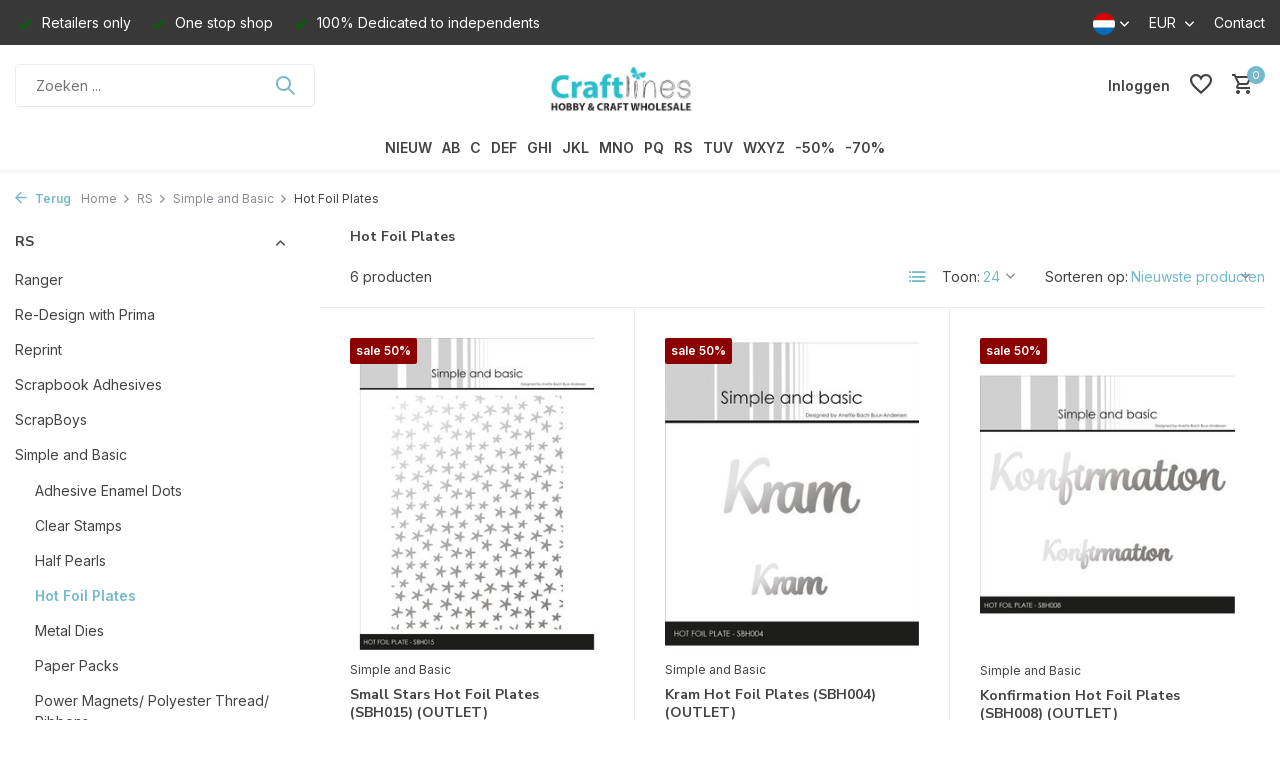

--- FILE ---
content_type: text/html;charset=utf-8
request_url: https://www.craftlines.eu/nl/rs/simple-and-basic/hot-foil-plates/
body_size: 58377
content:
<!DOCTYPE html>
<html lang="nl">
  <head>
        <meta charset="utf-8"/>
<!-- [START] 'blocks/head.rain' -->
<!--

  (c) 2008-2026 Lightspeed Netherlands B.V.
  http://www.lightspeedhq.com
  Generated: 18-01-2026 @ 10:55:24

-->
<link rel="canonical" href="https://www.craftlines.eu/nl/rs/simple-and-basic/hot-foil-plates/"/>
<link rel="alternate" href="https://www.craftlines.eu/nl/index.rss" type="application/rss+xml" title="Nieuwe producten"/>
<meta name="robots" content="noodp,noydir"/>
<meta name="google-site-verification" content="IdUtNPWIS6GkCPOYWHqodQGU5xBTb2pHf3E_bjcKR68"/>
<meta property="og:url" content="https://www.craftlines.eu/nl/rs/simple-and-basic/hot-foil-plates/?source=facebook"/>
<meta property="og:site_name" content="Craftlines B.V."/>
<meta property="og:title" content="Hot Foil Plates"/>
<meta property="og:description" content="Craftlines is Europa&#039;s grootste en meest gespecialiseerde hobby groothandel op het gebied van papier gerelateerde hobby producten en kleurmiddelen."/>
<!--[if lt IE 9]>
<script src="https://cdn.webshopapp.com/assets/html5shiv.js?2025-02-20"></script>
<![endif]-->
<!-- [END] 'blocks/head.rain' -->
    <title>Hot Foil Plates - Craftlines B.V.</title>
    <meta name="description" content="Craftlines is Europa&#039;s grootste en meest gespecialiseerde hobby groothandel op het gebied van papier gerelateerde hobby producten en kleurmiddelen." />
    <meta name="keywords" content="Hot, Foil, Plates, Craftlines, Hobby, Paper Craft, Coloring, Groothandel, Wholesale, Distributor, Notions, Notions Marketing, Vaessen Creative, Kippers Hobby, CraftEmotions" />
    <meta http-equiv="X-UA-Compatible" content="IE=edge">
    <meta name="viewport" content="width=device-width, initial-scale=1.0, maximum-scale=5.0, user-scalable=no">
    <meta name="apple-mobile-web-app-capable" content="yes">
    <meta name="apple-mobile-web-app-status-bar-style" content="black">

    <link rel="shortcut icon" href="https://cdn.webshopapp.com/shops/18175/themes/175411/v/1388150/assets/favicon.ico?20220705100409" type="image/x-icon" />
    <link rel="preconnect" href="https://fonts.gstatic.com" />
    <link rel="dns-prefetch" href="https://fonts.gstatic.com">
    <link rel="preconnect" href="https://fonts.googleapis.com">
		<link rel="dns-prefetch" href="https://fonts.googleapis.com">
		<link rel="preconnect" href="https://ajax.googleapis.com">
		<link rel="dns-prefetch" href="https://ajax.googleapis.com">
		<link rel="preconnect" href="https://cdn.webshopapp.com/">
		<link rel="dns-prefetch" href="https://cdn.webshopapp.com/">
    
                        <link rel="preload" href="https://fonts.googleapis.com/css2?family=Inter:wght@300;400;600&family=Nunito+Sans:wght@100;700&display=swap" as="style" />
    <link rel="preload" href="https://cdn.webshopapp.com/shops/18175/themes/175411/assets/bootstrap-min.css?20260114110108" as="style" />
    <link rel="preload" href="https://cdn.webshopapp.com/shops/18175/themes/175411/assets/owl-carousel-min.css?20260114110108" as="style" />
    <link rel="preload" href="https://cdn.jsdelivr.net/npm/@fancyapps/ui/dist/fancybox.css" as="style" />
    <link rel="preload" href="https://cdn.webshopapp.com/assets/gui-2-0.css?2025-02-20" as="style" />
    <link rel="preload" href="https://cdn.webshopapp.com/assets/gui-responsive-2-0.css?2025-02-20" as="style" />
        	<link rel="preload" href="https://cdn.webshopapp.com/shops/18175/themes/175411/assets/icomoon-medium.ttf?20260114110108" as="font" crossorigin>
        <link rel="preload" href="https://cdn.webshopapp.com/shops/18175/themes/175411/assets/style.css?20260114110108" as="style" />
    <link rel="preload" href="https://cdn.webshopapp.com/shops/18175/themes/175411/assets/custom.css?20260114110108" as="style" />
    
    <script src="https://cdn.webshopapp.com/assets/jquery-1-9-1.js?2025-02-20"></script>
            <link rel="preload" href="https://cdn.webshopapp.com/shops/18175/themes/175411/assets/bootstrap-min.js?20260114110108" as="script">
    <link rel="preload" href="https://cdn.webshopapp.com/assets/gui.js?2025-02-20" as="script">
    <link rel="preload" href="https://cdn.webshopapp.com/assets/gui-responsive-2-0.js?2025-02-20" as="script">
    <link rel="preload" href="https://cdn.webshopapp.com/shops/18175/themes/175411/assets/scripts.js?20260114110108" as="script">
    <link rel="preload" href="https://cdn.webshopapp.com/shops/18175/themes/175411/assets/global.js?20260114110108" as="script">
    
    <meta property="og:title" content="Hot Foil Plates">
<meta property="og:type" content="website"> 
<meta property="og:site_name" content="Craftlines B.V.">
<meta property="og:url" content="https://www.craftlines.eu/">
<meta property="og:image" content="https://cdn.webshopapp.com/shops/18175/themes/175411/assets/share-image.jpg?20260114110108">
<meta name="twitter:title" content="Hot Foil Plates">
<meta name="twitter:description" content="Craftlines is Europa&#039;s grootste en meest gespecialiseerde hobby groothandel op het gebied van papier gerelateerde hobby producten en kleurmiddelen.">
<meta name="twitter:site" content="Craftlines B.V.">
<meta name="twitter:card" content="https://cdn.webshopapp.com/shops/18175/themes/175411/v/1388312/assets/logo.png?20220705110018">
<meta name="twitter:image" content="https://cdn.webshopapp.com/shops/18175/themes/175411/assets/share-image.jpg?20260114110108">
<script type="application/ld+json">
  [
        {
      "@context": "https://schema.org/",
      "@type": "BreadcrumbList",
      "itemListElement":
      [
        {
          "@type": "ListItem",
          "position": 1,
          "item": {
            "@id": "https://www.craftlines.eu/nl/",
            "name": "Home"
          }
        },
                {
          "@type": "ListItem",
          "position": 2,
          "item":	{
            "@id": "https://www.craftlines.eu/nl/rs/",
            "name": "RS"
          }
        },                {
          "@type": "ListItem",
          "position": 3,
          "item":	{
            "@id": "https://www.craftlines.eu/nl/rs/simple-and-basic/",
            "name": "Simple and Basic"
          }
        },                {
          "@type": "ListItem",
          "position": 4,
          "item":	{
            "@id": "https://www.craftlines.eu/nl/rs/simple-and-basic/hot-foil-plates/",
            "name": "Hot Foil Plates"
          }
        }              ]
    },
            {
      "@context": "https://schema.org/",
      "@type": "Organization",
      "url": "https://www.craftlines.eu/",
      "name": "Craftlines B.V.",
      "legalName": "Craftlines B.V.",
      "description": "Craftlines is Europa&#039;s grootste en meest gespecialiseerde hobby groothandel op het gebied van papier gerelateerde hobby producten en kleurmiddelen.",
      "logo": "https://cdn.webshopapp.com/shops/18175/themes/175411/v/1388312/assets/logo.png?20220705110018",
      "image": "https://cdn.webshopapp.com/shops/18175/themes/175411/assets/share-image.jpg?20260114110108",
      "contactPoint": {
        "@type": "ContactPoint",
        "contactType": "Customer service",
        "telephone": ""
      },
      "address": {
        "@type": "PostalAddress",
        "streetAddress": "",
        "addressLocality": "",
        "postalCode": "",
        "addressCountry": "NL"
      }
          },
    { 
      "@context": "https://schema.org/", 
      "@type": "WebSite", 
      "url": "https://www.craftlines.eu/", 
      "name": "Craftlines B.V.",
      "description": "Craftlines is Europa&#039;s grootste en meest gespecialiseerde hobby groothandel op het gebied van papier gerelateerde hobby producten en kleurmiddelen.",
      "author": [
        {
          "@type": "Organization",
          "url": "https://www.dmws.nl/",
          "name": "DMWS BV",
          "address": {
            "@type": "PostalAddress",
            "streetAddress": "Wilhelmina plein 25",
            "addressLocality": "Eindhoven",
            "addressRegion": "NB",
            "postalCode": "5611 HG",
            "addressCountry": "NL"
          }
        }
      ]
    }      ]
</script>    
    <link rel="stylesheet" href="https://fonts.googleapis.com/css2?family=Inter:wght@300;400;600&family=Nunito+Sans:wght@100;700&display=swap" type="text/css">
    <link rel="stylesheet" href="https://cdn.webshopapp.com/shops/18175/themes/175411/assets/bootstrap-min.css?20260114110108" type="text/css">
    <link rel="stylesheet" href="https://cdn.webshopapp.com/shops/18175/themes/175411/assets/owl-carousel-min.css?20260114110108" type="text/css">
    <link rel="stylesheet" href="https://cdn.jsdelivr.net/npm/@fancyapps/ui/dist/fancybox.css" type="text/css">
    <link rel="stylesheet" href="https://cdn.webshopapp.com/assets/gui-2-0.css?2025-02-20" type="text/css">
    <link rel="stylesheet" href="https://cdn.webshopapp.com/assets/gui-responsive-2-0.css?2025-02-20" type="text/css">
    <link rel="stylesheet" href="https://cdn.webshopapp.com/shops/18175/themes/175411/assets/style.css?20260114110108" type="text/css">
    <link rel="stylesheet" href="https://cdn.webshopapp.com/shops/18175/themes/175411/assets/custom.css?20260114110108" type="text/css">
  </head>
  <body>
    <aside id="cart" class="sidebar d-flex cart palette-bg-white"><div class="heading d-none d-sm-block"><i class="icon-x close"></i><h3>Mijn winkelwagen</h3></div><div class="heading d-sm-none palette-bg-white mobile"><i class="icon-x close"></i><h3>Mijn winkelwagen</h3></div><div class="filledCart d-none"><ul class="list-cart list-inline mb-0 scrollbar"></ul><div class="totals-wrap"><p data-cart="total">Totaal (<span class="length">0</span>) producten<span class="amount">€--,--</span></p><p data-cart="vat">BTW<span>€--,--</span></p><p class="total" data-cart="grand-total"><b>Totaalbedrag</b><span class="grey">Incl. btw</span><span><b>€--,--</b></span></p></div><div class="continue d-flex align-items-center"><a href="https://www.craftlines.eu/nl/cart/" class="button solid cta">Ja, ik wil dit bestellen</a></div></div><p class="emptyCart align-items-center">U heeft geen artikelen in uw winkelwagen...</p><div class="bottom d-none d-sm-block"><div class="payments d-flex justify-content-center flex-wrap dmws-payments"></div></div></aside><header id="variant-5" class="d-none d-md-block sticky"><div class="topbar palette-bg-dark"><div class="container"><div class="row align-items-center justify-content-between"><div class="col-6 col-xl-7"><div class="usp" data-total="3"><div class="list"><div class="item"><i class="icon-check"></i> Retailers only</div><div class="item"><i class="icon-check"></i> One stop shop</div><div class="item"><i class="icon-check"></i> 100% Dedicated to independents</div></div></div></div><div class="col-6 col-xl-5 d-flex align-items-center justify-content-end"><div class="d-none d-md-block drop-down languages"><div class="current"><img class="lazy" src="https://cdn.webshopapp.com/shops/18175/themes/175411/assets/lazy-preload.jpg?20260114110108" data-src="https://cdn.webshopapp.com/shops/18175/themes/175411/assets/flag-nl.svg?20260114110108" alt="Nederlands" width="22" height="22"><i class="icon-chevron-down"></i></div><div class="drop shadow"><a title="Nederlands" lang="nl" href="https://www.craftlines.eu/nl/go/category/10480664" class="d-flex nf"><img class="lazy" src="https://cdn.webshopapp.com/shops/18175/themes/175411/assets/lazy-preload.jpg?20260114110108" data-src="https://cdn.webshopapp.com/shops/18175/themes/175411/assets/flag-nl.svg?20260114110108" alt="Nederlands" width="18" height="18"><span>Nederlands</span></a><a title="English" lang="en" href="https://www.craftlines.eu/en/go/category/10480664" class="d-flex nf"><img class="lazy" src="https://cdn.webshopapp.com/shops/18175/themes/175411/assets/lazy-preload.jpg?20260114110108" data-src="https://cdn.webshopapp.com/shops/18175/themes/175411/assets/flag-en.svg?20260114110108" alt="English" width="18" height="18"><span>English</span></a><a title="Français" lang="fr" href="https://www.craftlines.eu/fr/go/category/10480664" class="d-flex nf"><img class="lazy" src="https://cdn.webshopapp.com/shops/18175/themes/175411/assets/lazy-preload.jpg?20260114110108" data-src="https://cdn.webshopapp.com/shops/18175/themes/175411/assets/flag-fr.svg?20260114110108" alt="Français" width="18" height="18"><span>Français</span></a></div></div><div class="d-none d-md-block drop-down currencies"><div class="current">EUR <i class="icon-chevron-down"></i></div><div class="drop shadow"><a class="d-flex nf" href="https://www.craftlines.eu/nl/session/currency/eur/go/category/10480664"><span class="cur-icon">€</span><span>EUR</span></a><a class="d-flex nf" href="https://www.craftlines.eu/nl/session/currency/gbp/go/category/10480664"><span class="cur-icon">£</span><span>GBP</span></a><a class="d-flex nf" href="https://www.craftlines.eu/nl/session/currency/dkk/go/category/10480664"><span class="cur-icon">kr</span><span>DKK</span></a><a class="d-flex nf" href="https://www.craftlines.eu/nl/session/currency/nok/go/category/10480664"><span class="cur-icon">kr</span><span>NOK</span></a></div></div><div><a href="/service">Contact</a></div></div></div></div></div><div class="sticky"><div class="overlay palette-bg-black"></div><div class="mainbar palette-bg-white"><div class="container"><div class="row align-items-center justify-content-between"><div class="col-5"><form action="https://www.craftlines.eu/nl/search/" method="get" role="search" class="formSearch search-form default"><input type="text" name="q" autocomplete="off" value="" aria-label="Zoeken" placeholder="Zoeken ..." /><i class="icon-x"></i><button type="submit" class="search-btn" title="Zoeken"><i class="icon-search"></i></button><div class="search-results palette-bg-white"><div class="heading">Zoekresultaten voor '<span></span>'</div><ul class="list-inline list-results"></ul><ul class="list-inline list-products"></ul><a href="#" class="all">Bekijk alle resultaten</a><div class="suggestions">
          Most searched for:                                                                                                                                </div></div></form></div><div class="col-2 d-flex justify-content-center"><a href="https://www.craftlines.eu/nl/" title="Craftlines B.V." class="logo nf"><img src="https://cdn.webshopapp.com/shops/18175/themes/175411/v/1388312/assets/logo.png?20220705110018" alt="Craftlines B.V." width="200" height="60" /></a></div><div class="col-5 d-flex align-items-center justify-content-end"><div class="wrap-cart d-flex align-items-center"><a href="https://www.craftlines.eu/nl/account/login/" class="nf"><span class="d-lg-none"><i class="icon-account"></i></span><span class="d-none d-lg-block">Inloggen</span></a><div class="drop-down account wishlist"><div class="current"><a href="https://www.craftlines.eu/nl/account/login/" aria-label="Verlanglijst" class="nf"><span class="fs0">Verlanglijst</span><i class="icon-wishlist"></i></a></div></div><a href="https://www.craftlines.eu/nl/cart/" class="pos-r cart nf"><i class="icon-cart"></i><span class="count">0</span></a></div></div></div></div></div><div class="menubar palette-bg-white shadow"><div class="container"><div class="row"><div class="col-12"><div class="menu d-none d-md-flex align-items-center w-100 justify-content-center default default mega "><ul class="list-inline mb-0"><li class="list-inline-item"><a href="https://www.craftlines.eu/nl/papier/">NIEUW</a></li><li class="list-inline-item has-sub"><a href="https://www.craftlines.eu/nl/ab/">AB</a><ul class="sub palette-bg-white"><li class="has-children"><a href="https://www.craftlines.eu/nl/ab/aall-and-create/">AALL and Create</a><ul class="subsub palette-bg-white"><li><a href="https://www.craftlines.eu/nl/ab/aall-and-create/aall-and-create-complete-collection/">Aall and Create Complete Collection</a></li><li><a href="https://www.craftlines.eu/nl/ab/aall-and-create/accessories-tools/">Accessories &amp; Tools</a></li><li><a href="https://www.craftlines.eu/nl/ab/aall-and-create/by-autour-de-mwa/">by Autour de Mwa</a></li><li><a href="https://www.craftlines.eu/nl/ab/aall-and-create/by-bipasha-bk/">by Bipasha Bk</a></li><li class="more"><a href="https://www.craftlines.eu/nl/ab/aall-and-create/">Toon meer</a></li></ul></li><li class="has-children"><a href="https://www.craftlines.eu/nl/ab/aladine/">Aladine</a><ul class="subsub palette-bg-white"><li><a href="https://www.craftlines.eu/nl/ab/aladine/aladine-complete-collection/">Aladine Complete Collection</a></li><li><a href="https://www.craftlines.eu/nl/ab/aladine/aladine-stampo/">Aladine Stampo</a></li><li><a href="https://www.craftlines.eu/nl/ab/aladine/dot-painting/">Dot Painting</a></li><li><a href="https://www.craftlines.eu/nl/ab/aladine/izink-collection/">Izink Collection</a></li><li class="more"><a href="https://www.craftlines.eu/nl/ab/aladine/">Toon meer</a></li></ul></li><li class="has-children"><a href="https://www.craftlines.eu/nl/ab/aleenes/">Aleene’s</a><ul class="subsub palette-bg-white"><li><a href="https://www.craftlines.eu/nl/ab/aleenes/original-tacky-glue/">Original Tacky Glue</a></li><li><a href="https://www.craftlines.eu/nl/ab/aleenes/crafting-glues/">Crafting Glues</a></li><li><a href="https://www.craftlines.eu/nl/ab/aleenes/fabric-glues/">Fabric Glues</a></li><li><a href="https://www.craftlines.eu/nl/ab/aleenes/industrial-strength/">Industrial Strength</a></li><li class="more"><a href="https://www.craftlines.eu/nl/ab/aleenes/">Toon meer</a></li></ul></li><li class="has-children"><a href="https://www.craftlines.eu/nl/ab/american-crafts/">American Crafts</a><ul class="subsub palette-bg-white"><li><a href="https://www.craftlines.eu/nl/ab/american-crafts/american-crafts-collection/">American Crafts Collection</a></li><li><a href="https://www.craftlines.eu/nl/ab/american-crafts/bea-valint-collection/">Bea Valint Collection</a></li><li><a href="https://www.craftlines.eu/nl/ab/american-crafts/bo-bunny-collection/">Bo Bunny Collection</a></li><li><a href="https://www.craftlines.eu/nl/ab/american-crafts/celes-gonzalo-collection/">Celes Gonzalo Collection</a></li><li class="more"><a href="https://www.craftlines.eu/nl/ab/american-crafts/">Toon meer</a></li></ul></li><li class="has-children"><a href="https://www.craftlines.eu/nl/ab/anitas/">Anita&#039;s</a><ul class="subsub palette-bg-white"><li><a href="https://www.craftlines.eu/nl/ab/anitas/cards-envelopes/">Cards &amp; Envelopes</a></li><li><a href="https://www.craftlines.eu/nl/ab/anitas/decoupage-glitterations-glue/">Decoupage / Glitterations / Glue</a></li><li><a href="https://www.craftlines.eu/nl/ab/anitas/parchment-vellum-plastic-card-bags/">Parchment Vellum &amp; Plastic Card Bags</a></li><li><a href="https://www.craftlines.eu/nl/ab/anitas/tools-storage/">Tools &amp; Storage</a></li></ul></li><li class="has-children"><a href="https://www.craftlines.eu/nl/ab/arden-creative-studio/">Arden Creative Studio</a><ul class="subsub palette-bg-white"><li><a href="https://www.craftlines.eu/nl/ab/arden-creative-studio/arden-creative-studio-complete-collection/">Arden Creative Studio Complete Collection</a></li><li><a href="https://www.craftlines.eu/nl/ab/arden-creative-studio/laurel-grove/">Laurel Grove</a></li><li><a href="https://www.craftlines.eu/nl/ab/arden-creative-studio/season-of-joy/">Season of Joy</a></li><li><a href="https://www.craftlines.eu/nl/ab/arden-creative-studio/vintage-christmas/">Vintage Christmas</a></li><li class="more"><a href="https://www.craftlines.eu/nl/ab/arden-creative-studio/">Toon meer</a></li></ul></li><li class="has-children"><a href="https://www.craftlines.eu/nl/ab/art-by-marlene/">Art By Marlene</a><ul class="subsub palette-bg-white"><li><a href="https://www.craftlines.eu/nl/ab/art-by-marlene/art-by-marlene-complete-collection/">Art By Marlene Complete Collection</a></li><li><a href="https://www.craftlines.eu/nl/ab/art-by-marlene/acrylic-paints-glitter/">Acrylic Paints &amp; Glitter</a></li><li><a href="https://www.craftlines.eu/nl/ab/art-by-marlene/duo-acrylic-markers/">Duo Acrylic Markers</a></li><li><a href="https://www.craftlines.eu/nl/ab/art-by-marlene/essentials-by-marlene/">Essentials By Marlene</a></li><li class="more"><a href="https://www.craftlines.eu/nl/ab/art-by-marlene/">Toon meer</a></li></ul></li><li class=""><a href="https://www.craftlines.eu/nl/ab/art-philosophy/">Art Philosophy</a></li><li class=""><a href="https://www.craftlines.eu/nl/ab/aurelie/">Aurelie</a></li><li class=""><a href="https://www.craftlines.eu/nl/ab/bearly-art/">Bearly Art</a></li><li class=""><a href="https://www.craftlines.eu/nl/ab/bella-blvd/">Bella BLVD</a></li></ul></li><li class="list-inline-item has-sub"><a href="https://www.craftlines.eu/nl/c/">C</a><ul class="sub palette-bg-white"><li class="has-children"><a href="https://www.craftlines.eu/nl/c/card-deco/">Card Deco</a><ul class="subsub palette-bg-white"><li><a href="https://www.craftlines.eu/nl/c/card-deco/linen-cardstock-305x305-cm-12x12-inch/">Linen Cardstock 30,5x30,5 cm / 12x12 Inch</a></li><li><a href="https://www.craftlines.eu/nl/c/card-deco/linen-cardstock-a4-21-x-297-cm/">Linen Cardstock A4 / 21 x 29,7 cm</a></li><li><a href="https://www.craftlines.eu/nl/c/card-deco/linen-cardstock-a5-21-x-148-cm/">Linen Cardstock A5 / 21 x 14,8 cm</a></li><li><a href="https://www.craftlines.eu/nl/c/card-deco/linen-cardstock-square-135-x-27-cm/">Linen Cardstock Square / 13,5 x 27 cm</a></li><li class="more"><a href="https://www.craftlines.eu/nl/c/card-deco/">Toon meer</a></li></ul></li><li class="has-children"><a href="https://www.craftlines.eu/nl/c/carlijndesign/">CarlijnDesign</a><ul class="subsub palette-bg-white"><li><a href="https://www.craftlines.eu/nl/c/carlijndesign/carlijndesign-complete-collection/">CarlijnDesign Complete Collection</a></li><li><a href="https://www.craftlines.eu/nl/c/carlijndesign/chunky-glitter-glitter-enamel-dots/">Chunky Glitter &amp; Glitter Enamel Dots</a></li><li><a href="https://www.craftlines.eu/nl/c/carlijndesign/hot-foil/">Hot Foil</a></li><li><a href="https://www.craftlines.eu/nl/c/carlijndesign/paper-washi-tape/">Paper &amp; Washi Tape</a></li><li class="more"><a href="https://www.craftlines.eu/nl/c/carlijndesign/">Toon meer</a></li></ul></li><li class="has-children"><a href="https://www.craftlines.eu/nl/c/carta-bella/">Carta Bella</a><ul class="subsub palette-bg-white"><li><a href="https://www.craftlines.eu/nl/c/carta-bella/carta-bella-complete-collectie/">Carta Bella Complete Collectie</a></li><li><a href="https://www.craftlines.eu/nl/c/carta-bella/be-mine/">Be Mine</a></li><li><a href="https://www.craftlines.eu/nl/c/carta-bella/wine/">Wine</a></li><li><a href="https://www.craftlines.eu/nl/c/carta-bella/italy/">Italy</a></li><li class="more"><a href="https://www.craftlines.eu/nl/c/carta-bella/">Toon meer</a></li></ul></li><li class="has-children"><a href="https://www.craftlines.eu/nl/c/ciao-bella/">Ciao Bella</a><ul class="subsub palette-bg-white"><li><a href="https://www.craftlines.eu/nl/c/ciao-bella/ciao-bella-complete-collection/">Ciao Bella Complete Collection</a></li><li><a href="https://www.craftlines.eu/nl/c/ciao-bella/album-binding-art/">Album Binding Art</a></li><li><a href="https://www.craftlines.eu/nl/c/ciao-bella/cardstock-cardboard/">Cardstock &amp; Cardboard</a></li><li><a href="https://www.craftlines.eu/nl/c/ciao-bella/chiaroscuro-color-art/">Chiaroscuro Color Art</a></li><li class="more"><a href="https://www.craftlines.eu/nl/c/ciao-bella/">Toon meer</a></li></ul></li><li class=""><a href="https://www.craftlines.eu/nl/c/collall/">Collall</a></li><li class=""><a href="https://www.craftlines.eu/nl/c/colop/">Colop</a></li><li class="has-children"><a href="https://www.craftlines.eu/nl/c/cosmic-shimmer/">Cosmic Shimmer</a><ul class="subsub palette-bg-white"><li><a href="https://www.craftlines.eu/nl/c/cosmic-shimmer/3d-accents-pearls/">3D Accents Pearls</a></li><li><a href="https://www.craftlines.eu/nl/c/cosmic-shimmer/embossing-powder/">Embossing Powder</a></li><li><a href="https://www.craftlines.eu/nl/c/cosmic-shimmer/glitter-polished-silk/">Glitter Polished Silk</a></li><li><a href="https://www.craftlines.eu/nl/c/cosmic-shimmer/inks-stains-tints-misters/">Inks, Stains, Tints &amp; Misters</a></li><li class="more"><a href="https://www.craftlines.eu/nl/c/cosmic-shimmer/">Toon meer</a></li></ul></li><li class=""><a href="https://www.craftlines.eu/nl/c/cottage-cutz/">Cottage Cutz</a></li><li class="has-children"><a href="https://www.craftlines.eu/nl/c/couture-creations/">Couture Creations</a><ul class="subsub palette-bg-white"><li><a href="https://www.craftlines.eu/nl/c/couture-creations/alcohol-inks-fluro-golden-age/">Alcohol Inks Fluro &amp; Golden Age</a></li><li><a href="https://www.craftlines.eu/nl/c/couture-creations/alcohol-inks-stayz-in-place-pearlescent/">Alcohol Inks Stayz in Place Pearlescent</a></li><li><a href="https://www.craftlines.eu/nl/c/couture-creations/cut-foil-emboss-dies/">Cut, Foil &amp; Emboss Dies</a></li><li><a href="https://www.craftlines.eu/nl/c/couture-creations/mini-dies-hot-foil-stamps/">Mini Dies &amp; Hot Foil Stamps</a></li></ul></li><li class="has-children"><a href="https://www.craftlines.eu/nl/c/craft-you-design/">Craft &amp; You Design</a><ul class="subsub palette-bg-white"><li><a href="https://www.craftlines.eu/nl/c/craft-you-design/craft-you-design-complete-collection/">Craft &amp; You Design Complete Collection</a></li><li><a href="https://www.craftlines.eu/nl/c/craft-you-design/craft-you-design-dies/">Craft &amp; You Design Dies</a></li><li><a href="https://www.craftlines.eu/nl/c/craft-you-design/craft-you-design-embossing-folders/">Craft &amp; You Design Embossing Folders</a></li><li><a href="https://www.craftlines.eu/nl/c/craft-you-design/craft-you-design-paper-sets/">Craft &amp; You Design Paper Sets</a></li><li class="more"><a href="https://www.craftlines.eu/nl/c/craft-you-design/">Toon meer</a></li></ul></li><li class="has-children"><a href="https://www.craftlines.eu/nl/c/craft-consortium/">Craft Consortium</a><ul class="subsub palette-bg-white"><li><a href="https://www.craftlines.eu/nl/c/craft-consortium/craft-consortium-complete-collection/">Craft Consortium Complete Collection</a></li><li><a href="https://www.craftlines.eu/nl/c/craft-consortium/paper-pads/">Paper Pads</a></li><li><a href="https://www.craftlines.eu/nl/c/craft-consortium/the-essential-collection/">The Essential Collection</a></li><li><a href="https://www.craftlines.eu/nl/c/craft-consortium/12-days-of-christmas/">12 Days of Christmas</a></li><li class="more"><a href="https://www.craftlines.eu/nl/c/craft-consortium/">Toon meer</a></li></ul></li><li class=""><a href="https://www.craftlines.eu/nl/c/craft-oclock/">Craft O&#039;Clock</a></li><li class="has-children"><a href="https://www.craftlines.eu/nl/c/craft-perfect/">Craft Perfect</a><ul class="subsub palette-bg-white"><li><a href="https://www.craftlines.eu/nl/c/craft-perfect/classic-card/">Classic Card</a></li><li><a href="https://www.craftlines.eu/nl/c/craft-perfect/card-pack-patterned-paper/">Card Pack / Patterned Paper</a></li><li><a href="https://www.craftlines.eu/nl/c/craft-perfect/diverse/">Diverse</a></li><li><a href="https://www.craftlines.eu/nl/c/craft-perfect/foiled-kraft-card/">Foiled Kraft Card</a></li><li class="more"><a href="https://www.craftlines.eu/nl/c/craft-perfect/">Toon meer</a></li></ul></li><li class=""><a href="https://www.craftlines.eu/nl/c/craft-smith/">Craft Smith</a></li><li class="has-children"><a href="https://www.craftlines.eu/nl/c/craft-uk/">Craft UK</a><ul class="subsub palette-bg-white"><li><a href="https://www.craftlines.eu/nl/c/craft-uk/cards-envelopes/">Cards &amp; Envelopes</a></li><li><a href="https://www.craftlines.eu/nl/c/craft-uk/cello-bags/">Cello Bags</a></li><li><a href="https://www.craftlines.eu/nl/c/craft-uk/craft-uk-paper/">Craft UK Paper</a></li></ul></li><li class="has-children"><a href="https://www.craftlines.eu/nl/c/crafters-companion/">Crafter&#039;s Companion</a><ul class="subsub palette-bg-white"><li><a href="https://www.craftlines.eu/nl/c/crafters-companion/crafters-companion-complete-collection/">Crafter&#039;s Companion Complete Collection</a></li><li><a href="https://www.craftlines.eu/nl/c/crafters-companion/collections-by-crafters-companion/">Collections by Crafter&#039;s Companion</a></li><li><a href="https://www.craftlines.eu/nl/c/crafters-companion/sara-signature/">Sara Signature</a></li><li><a href="https://www.craftlines.eu/nl/c/crafters-companion/sheena-douglass-collection/">Sheena Douglass Collection</a></li><li class="more"><a href="https://www.craftlines.eu/nl/c/crafters-companion/">Toon meer</a></li></ul></li><li class=""><a href="https://www.craftlines.eu/nl/c/crafty-individuals/">Crafty Individuals</a></li><li class="has-children"><a href="https://www.craftlines.eu/nl/c/crealies/">Crealies</a><ul class="subsub palette-bg-white"><li><a href="https://www.craftlines.eu/nl/c/crealies/crealies-complete-collection/">Crealies Complete Collection</a></li><li><a href="https://www.craftlines.eu/nl/c/crealies/alfies-dies/">Alfies Dies</a></li><li><a href="https://www.craftlines.eu/nl/c/crealies/basis-cutting-sheets/">Basis &amp; Cutting Sheets</a></li><li><a href="https://www.craftlines.eu/nl/c/crealies/bits-pieces-stamps/">Bits &amp; Pieces Stamps</a></li><li class="more"><a href="https://www.craftlines.eu/nl/c/crealies/">Toon meer</a></li></ul></li><li class=""><a href="https://www.craftlines.eu/nl/c/creatief-art/">Creatief Art</a></li><li class=""><a href="https://www.craftlines.eu/nl/c/creative-craftlab/">Creative Craftlab</a></li><li class="has-children"><a href="https://www.craftlines.eu/nl/c/creative-expressions/">Creative Expressions</a><ul class="subsub palette-bg-white"><li><a href="https://www.craftlines.eu/nl/c/creative-expressions/creative-expressions-complete-collection/">Creative Expressions Complete Collection</a></li><li><a href="https://www.craftlines.eu/nl/c/creative-expressions/andy-skinner-collection/">Andy Skinner Collection</a></li><li><a href="https://www.craftlines.eu/nl/c/creative-expressions/bonnita-moaby-collection/">Bonnita Moaby Collection</a></li><li><a href="https://www.craftlines.eu/nl/c/creative-expressions/creative-expressions-collection/">Creative Expressions Collection</a></li><li class="more"><a href="https://www.craftlines.eu/nl/c/creative-expressions/">Toon meer</a></li></ul></li><li class="has-children"><a href="https://www.craftlines.eu/nl/c/cricut/">Cricut</a><ul class="subsub palette-bg-white"><li><a href="https://www.craftlines.eu/nl/c/cricut/cricut-complete-collection/">Cricut Complete Collection</a></li><li><a href="https://www.craftlines.eu/nl/c/cricut/cricut-promo/">Cricut Promo</a></li><li><a href="https://www.craftlines.eu/nl/c/cricut/cricut-maker-4-explore-4/">Cricut Maker 4 &amp; Explore 4</a></li><li><a href="https://www.craftlines.eu/nl/c/cricut/cricut-maker-3-explore-3/">Cricut Maker 3 &amp; Explore 3</a></li><li class="more"><a href="https://www.craftlines.eu/nl/c/cricut/">Toon meer</a></li></ul></li></ul></li><li class="list-inline-item has-sub"><a href="https://www.craftlines.eu/nl/def/">DEF</a><ul class="sub palette-bg-white"><li class=""><a href="https://www.craftlines.eu/nl/def/dawn-bibby/">Dawn Bibby</a></li><li class=""><a href="https://www.craftlines.eu/nl/def/decorer/">Decorer</a></li><li class=""><a href="https://www.craftlines.eu/nl/def/disney/">Disney</a></li><li class="has-children"><a href="https://www.craftlines.eu/nl/def/docrafts-4153076/">Docrafts</a><ul class="subsub palette-bg-white"><li><a href="https://www.craftlines.eu/nl/def/docrafts-4153076/artiste-collection/">Artiste Collection</a></li><li><a href="https://www.craftlines.eu/nl/def/docrafts-4153076/creativity-essentials/">Creativity Essentials</a></li><li><a href="https://www.craftlines.eu/nl/def/docrafts-4153076/quilling/">Quilling</a></li><li><a href="https://www.craftlines.eu/nl/def/docrafts-4153076/blick-self-adhesive-labels/">Blick Self Adhesive Labels</a></li></ul></li><li class="has-children"><a href="https://www.craftlines.eu/nl/def/doodlebug-design/">Doodlebug Design</a><ul class="subsub palette-bg-white"><li><a href="https://www.craftlines.eu/nl/def/doodlebug-design/doodlebug-design-complete-collection/">Doodlebug Design Complete Collection</a></li><li><a href="https://www.craftlines.eu/nl/def/doodlebug-design/adhesives-stickers/">Adhesives &amp; Stickers</a></li><li><a href="https://www.craftlines.eu/nl/def/doodlebug-design/calendar-collection-clipart/"> Calendar Collection &amp; Clipart</a></li><li><a href="https://www.craftlines.eu/nl/def/doodlebug-design/coating-embellishments/">Coating &amp; Embellishments</a></li><li class="more"><a href="https://www.craftlines.eu/nl/def/doodlebug-design/">Toon meer</a></li></ul></li><li class="has-children"><a href="https://www.craftlines.eu/nl/def/dress-my-craft/">Dress My Craft</a><ul class="subsub palette-bg-white"><li><a href="https://www.craftlines.eu/nl/def/dress-my-craft/dress-my-craft-complete-collection/">Dress My Craft Complete Collection</a></li><li><a href="https://www.craftlines.eu/nl/def/dress-my-craft/cutting-dies/">Cutting Dies</a></li><li><a href="https://www.craftlines.eu/nl/def/dress-my-craft/diy-blush-pens-collection/">DIY Blush Pens Collection</a></li><li><a href="https://www.craftlines.eu/nl/def/dress-my-craft/embellishments/">Embellishments</a></li><li class="more"><a href="https://www.craftlines.eu/nl/def/dress-my-craft/">Toon meer</a></li></ul></li><li class="has-children"><a href="https://www.craftlines.eu/nl/def/dutch-doobadoo/">Dutch Doobadoo</a><ul class="subsub palette-bg-white"><li><a href="https://www.craftlines.eu/nl/def/dutch-doobadoo/dutch-doobadoo-complete-collection/">Dutch Doobadoo Complete Collection</a></li><li><a href="https://www.craftlines.eu/nl/def/dutch-doobadoo/accessories-tools/">Accessories &amp; Tools</a></li><li><a href="https://www.craftlines.eu/nl/def/dutch-doobadoo/crafty-kits-crafty-paper/">Crafty Kits &amp; Crafty Paper</a></li><li><a href="https://www.craftlines.eu/nl/def/dutch-doobadoo/dream-plan-do/">Dream Plan Do</a></li><li class="more"><a href="https://www.craftlines.eu/nl/def/dutch-doobadoo/">Toon meer</a></li></ul></li><li class="has-children"><a href="https://www.craftlines.eu/nl/def/echo-park/">Echo Park</a><ul class="subsub palette-bg-white"><li><a href="https://www.craftlines.eu/nl/def/echo-park/echo-park-complete-collectie/">Echo Park Complete Collectie</a></li><li><a href="https://www.craftlines.eu/nl/def/echo-park/echo-park-recipe-cards/">Echo Park Recipe Cards</a></li><li><a href="https://www.craftlines.eu/nl/def/echo-park/field-trip/">Field Trip</a></li><li><a href="https://www.craftlines.eu/nl/def/echo-park/moms-kitchen/">Mom&#039;s Kitchen</a></li><li class="more"><a href="https://www.craftlines.eu/nl/def/echo-park/">Toon meer</a></li></ul></li><li class=""><a href="https://www.craftlines.eu/nl/def/ek-success-tools/">EK Success Tools</a></li><li class="has-children"><a href="https://www.craftlines.eu/nl/def/elizabeth-craft-designs/">Elizabeth Craft Designs</a><ul class="subsub palette-bg-white"><li><a href="https://www.craftlines.eu/nl/def/elizabeth-craft-designs/adhesive-sheets-tape-tools/">Adhesive Sheets &amp; Tape / Tools</a></li><li><a href="https://www.craftlines.eu/nl/def/elizabeth-craft-designs/elizabeth-craft-designs-cardstock/">Elizabeth Craft Designs Cardstock</a></li><li><a href="https://www.craftlines.eu/nl/def/elizabeth-craft-designs/elizabeth-craft-designs-clear-stamps/">Elizabeth Craft Designs Clear Stamps</a></li><li><a href="https://www.craftlines.eu/nl/def/elizabeth-craft-designs/elizabeth-craft-designs-stamp-dies/">Elizabeth Craft Designs Stamp &amp; Dies</a></li><li class="more"><a href="https://www.craftlines.eu/nl/def/elizabeth-craft-designs/">Toon meer</a></li></ul></li><li class=""><a href="https://www.craftlines.eu/nl/def/essdee/">Essdee</a></li><li class="has-children"><a href="https://www.craftlines.eu/nl/def/faber-castell/">Faber Castell</a><ul class="subsub palette-bg-white"><li><a href="https://www.craftlines.eu/nl/def/faber-castell/acrylic-oil-water-colours/">Acrylic, Oil &amp; Water Colours</a></li><li><a href="https://www.craftlines.eu/nl/def/faber-castell/albrecht-duerer-collection/"> Albrecht Dürer Collection</a></li><li><a href="https://www.craftlines.eu/nl/def/faber-castell/black-edition/">Black Edition</a></li><li><a href="https://www.craftlines.eu/nl/def/faber-castell/diversen/">Diversen</a></li><li class="more"><a href="https://www.craftlines.eu/nl/def/faber-castell/">Toon meer</a></li></ul></li><li class="has-children"><a href="https://www.craftlines.eu/nl/def/finnabair/">Finnabair</a><ul class="subsub palette-bg-white"><li><a href="https://www.craftlines.eu/nl/def/finnabair/art-alchemy/">Art Alchemy</a></li><li><a href="https://www.craftlines.eu/nl/def/finnabair/art-basics/">Art Basics</a></li><li><a href="https://www.craftlines.eu/nl/def/finnabair/art-extravagance/">Art Extravagance</a></li><li><a href="https://www.craftlines.eu/nl/def/finnabair/art-ingredients/">Art Ingredients </a></li><li class="more"><a href="https://www.craftlines.eu/nl/def/finnabair/">Toon meer</a></li></ul></li><li class="has-children"><a href="https://www.craftlines.eu/nl/def/fiskars/">Fiskars</a><ul class="subsub palette-bg-white"><li><a href="https://www.craftlines.eu/nl/def/fiskars/knives-cutting-tools/">Knives &amp; Cutting Tools</a></li><li><a href="https://www.craftlines.eu/nl/def/fiskars/paper-crafting-tools/">Paper Crafting Tools</a></li><li><a href="https://www.craftlines.eu/nl/def/fiskars/patchwork-sewing-tools/">Patchwork &amp; Sewing Tools</a></li><li><a href="https://www.craftlines.eu/nl/def/fiskars/scissors-accessories/">Scissors &amp; Accessories</a></li></ul></li><li class="has-children"><a href="https://www.craftlines.eu/nl/def/folkart/">Folkart</a><ul class="subsub palette-bg-white"><li><a href="https://www.craftlines.eu/nl/def/folkart/folkart-complete-collection/">Folkart Complete Collection</a></li><li><a href="https://www.craftlines.eu/nl/def/folkart/folkart-acrylic-colors/">Folkart Acrylic Colors</a></li><li><a href="https://www.craftlines.eu/nl/def/folkart/folkart-brushed-metallics/">Folkart Brushed Metallics</a></li><li><a href="https://www.craftlines.eu/nl/def/folkart/folkart-color-shift/">Folkart Color Shift</a></li><li class="more"><a href="https://www.craftlines.eu/nl/def/folkart/">Toon meer</a></li></ul></li></ul></li><li class="list-inline-item has-sub"><a href="https://www.craftlines.eu/nl/ghi/">GHI</a><ul class="sub palette-bg-white"><li class="has-children"><a href="https://www.craftlines.eu/nl/ghi/gemini/">Gemini</a><ul class="subsub palette-bg-white"><li><a href="https://www.craftlines.eu/nl/ghi/gemini/gemini-ii-gemini-junior/">Gemini II &amp; Gemini Junior</a></li><li><a href="https://www.craftlines.eu/nl/ghi/gemini/gemini-foilpress/">Gemini Foilpress</a></li><li><a href="https://www.craftlines.eu/nl/ghi/gemini/emboss-stamp-die-stencil/">Emboss, Stamp, Die &amp; Stencil</a></li><li><a href="https://www.craftlines.eu/nl/ghi/gemini/dies/">Dies</a></li><li class="more"><a href="https://www.craftlines.eu/nl/ghi/gemini/">Toon meer</a></li></ul></li><li class="has-children"><a href="https://www.craftlines.eu/nl/ghi/graphic-45/">Graphic 45</a><ul class="subsub palette-bg-white"><li><a href="https://www.craftlines.eu/nl/ghi/graphic-45/graphic-45-complete-collectie/">Graphic 45 Complete Collectie</a></li><li><a href="https://www.craftlines.eu/nl/ghi/graphic-45/deluxe-collectors-keepsake-editions/">Deluxe Collector&#039;s &amp; Keepsake Editions</a></li><li><a href="https://www.craftlines.eu/nl/ghi/graphic-45/staples/">Staples</a></li><li><a href="https://www.craftlines.eu/nl/ghi/graphic-45/alices-tea-party/">Alice&#039;s Tea Party</a></li><li class="more"><a href="https://www.craftlines.eu/nl/ghi/graphic-45/">Toon meer</a></li></ul></li><li class="has-children"><a href="https://www.craftlines.eu/nl/ghi/heffy-doodle/">Heffy Doodle</a><ul class="subsub palette-bg-white"><li><a href="https://www.craftlines.eu/nl/ghi/heffy-doodle/cardstock-paper/">Cardstock &amp; Paper</a></li><li><a href="https://www.craftlines.eu/nl/ghi/heffy-doodle/clear-stamps/">Clear Stamps</a></li><li><a href="https://www.craftlines.eu/nl/ghi/heffy-doodle/dies/">Dies</a></li><li><a href="https://www.craftlines.eu/nl/ghi/heffy-doodle/stencils/">Stencils</a></li></ul></li><li class="has-children"><a href="https://www.craftlines.eu/nl/ghi/hero-arts/">Hero Arts</a><ul class="subsub palette-bg-white"><li><a href="https://www.craftlines.eu/nl/ghi/hero-arts/hero-arts-top-100/">Hero Arts Top 100</a></li><li><a href="https://www.craftlines.eu/nl/ghi/hero-arts/hero-arts-best-gift-ever/">Hero Arts Best Gift Ever</a></li><li><a href="https://www.craftlines.eu/nl/ghi/hero-arts/hero-arts-blossoms-birdsong/">Hero Arts Blossoms &amp; Birdsong</a></li><li><a href="https://www.craftlines.eu/nl/ghi/hero-arts/hero-arts-candy-cane-season/">Hero Arts Candy Cane Season</a></li><li class="more"><a href="https://www.craftlines.eu/nl/ghi/hero-arts/">Toon meer</a></li></ul></li><li class=""><a href="https://www.craftlines.eu/nl/ghi/hobbygros-storage/">HobbyGros Storage</a></li><li class="has-children"><a href="https://www.craftlines.eu/nl/ghi/idea-ology/">Idea-ology</a><ul class="subsub palette-bg-white"><li><a href="https://www.craftlines.eu/nl/ghi/idea-ology/assemblage-collection/">Assemblage Collection</a></li><li><a href="https://www.craftlines.eu/nl/ghi/idea-ology/cling-foam-stamps/">Cling Foam Stamps</a></li><li><a href="https://www.craftlines.eu/nl/ghi/idea-ology/fasteners/">Fasteners</a></li><li><a href="https://www.craftlines.eu/nl/ghi/idea-ology/findings/">Findings</a></li><li class="more"><a href="https://www.craftlines.eu/nl/ghi/idea-ology/">Toon meer</a></li></ul></li><li class="has-children"><a href="https://www.craftlines.eu/nl/ghi/indigoblu/">IndigoBlu</a><ul class="subsub palette-bg-white"><li><a href="https://www.craftlines.eu/nl/ghi/indigoblu/indigoblu-rubber-stamps-a5/">IndigoBlu Rubber Stamps A5</a></li><li><a href="https://www.craftlines.eu/nl/ghi/indigoblu/indigoblu-rubber-stamps-a6/">IndigoBlu Rubber Stamps A6</a></li><li><a href="https://www.craftlines.eu/nl/ghi/indigoblu/indigoblu-rubber-stamps-a7-solo/">IndigoBlu Rubber Stamps A7 + Solo</a></li><li><a href="https://www.craftlines.eu/nl/ghi/indigoblu/mixed-media-box-kits-paper-books/">Mixed Media Box Kits &amp; Paper Books</a></li><li class="more"><a href="https://www.craftlines.eu/nl/ghi/indigoblu/">Toon meer</a></li></ul></li></ul></li><li class="list-inline-item has-sub"><a href="https://www.craftlines.eu/nl/jkl/">JKL</a><ul class="sub palette-bg-white"><li class=""><a href="https://www.craftlines.eu/nl/jkl/jeje-produkt/">JEJE Produkt</a></li><li class=""><a href="https://www.craftlines.eu/nl/jkl/kangaro/">Kangaro</a></li><li class=""><a href="https://www.craftlines.eu/nl/jkl/karin-joan/">Karin Joan</a></li><li class=""><a href="https://www.craftlines.eu/nl/jkl/katkin-krafts/">Katkin Krafts</a></li><li class="has-children"><a href="https://www.craftlines.eu/nl/jkl/katy-sue-designs/">Katy Sue Designs</a><ul class="subsub palette-bg-white"><li><a href="https://www.craftlines.eu/nl/jkl/katy-sue-designs/katy-sue-complete-collection/">Katy Sue Complete Collection</a></li><li><a href="https://www.craftlines.eu/nl/jkl/katy-sue-designs/3d-die-cut-decoupage/">3D Die-Cut Decoupage</a></li><li><a href="https://www.craftlines.eu/nl/jkl/katy-sue-designs/box-frames-die-cuts-peelables-scene-stash/">Box Frames, Die Cuts, Peelables &amp; Scene Stash</a></li><li><a href="https://www.craftlines.eu/nl/jkl/katy-sue-designs/card-pop-up-card-making-kits/">Card &amp; Pop Up Card Making Kits</a></li><li class="more"><a href="https://www.craftlines.eu/nl/jkl/katy-sue-designs/">Toon meer</a></li></ul></li><li class="has-children"><a href="https://www.craftlines.eu/nl/jkl/lawn-fawn/">Lawn Fawn</a><ul class="subsub palette-bg-white"><li><a href="https://www.craftlines.eu/nl/jkl/lawn-fawn/clear-stamps/">Clear Stamps</a></li><li><a href="https://www.craftlines.eu/nl/jkl/lawn-fawn/hot-foil-plates/">Hot Foil Plates</a></li><li><a href="https://www.craftlines.eu/nl/jkl/lawn-fawn/inks/">Inks</a></li><li><a href="https://www.craftlines.eu/nl/jkl/lawn-fawn/lawn-clippings-stencils/">Lawn Clippings Stencils</a></li><li class="more"><a href="https://www.craftlines.eu/nl/jkl/lawn-fawn/">Toon meer</a></li></ul></li><li class="has-children"><a href="https://www.craftlines.eu/nl/jkl/leane-creatief/">Leane Creatief</a><ul class="subsub palette-bg-white"><li><a href="https://www.craftlines.eu/nl/jkl/leane-creatief/lecrea-deco-clear-stamps/">LeCrea Deco Clear Stamps</a></li><li><a href="https://www.craftlines.eu/nl/jkl/leane-creatief/leabilitie-dies/">Lea’bilitie Dies</a></li><li><a href="https://www.craftlines.eu/nl/jkl/leane-creatief/diversen/">Diversen</a></li><li><a href="https://www.craftlines.eu/nl/jkl/leane-creatief/flower-glitter-foam-washi-tape/">Flower/Glitter Foam &amp; Washi Tape</a></li></ul></li><li class=""><a href="https://www.craftlines.eu/nl/jkl/light-and-vision/">Light and Vision</a></li><li class="has-children"><a href="https://www.craftlines.eu/nl/jkl/lindys-stamp-gang/">Lindy&#039;s Stamp Gang</a><ul class="subsub palette-bg-white"><li><a href="https://www.craftlines.eu/nl/jkl/lindys-stamp-gang/lindys-stamp-gang-complete-collection/">Lindy&#039;s Stamp Gang Complete Collection</a></li><li><a href="https://www.craftlines.eu/nl/jkl/lindys-stamp-gang/embossing-powders/">Embossing Powders</a></li><li><a href="https://www.craftlines.eu/nl/jkl/lindys-stamp-gang/flat-fabio-sprays/">Flat Fabio Sprays</a></li><li><a href="https://www.craftlines.eu/nl/jkl/lindys-stamp-gang/glitz-spritz-set/">Glitz Spritz Set</a></li><li class="more"><a href="https://www.craftlines.eu/nl/jkl/lindys-stamp-gang/">Toon meer</a></li></ul></li></ul></li><li class="list-inline-item has-sub"><a href="https://www.craftlines.eu/nl/mno/">MNO</a><ul class="sub palette-bg-white"><li class="has-children"><a href="https://www.craftlines.eu/nl/mno/marianne-design/">Marianne Design</a><ul class="subsub palette-bg-white"><li><a href="https://www.craftlines.eu/nl/mno/marianne-design/marianne-design-collection/">Marianne Design Collection</a></li><li><a href="https://www.craftlines.eu/nl/mno/marianne-design/clear-cling-stamps/">Clear &amp; Cling Stamps</a></li><li><a href="https://www.craftlines.eu/nl/mno/marianne-design/collectables-collection/">Collectables Collection</a></li><li><a href="https://www.craftlines.eu/nl/mno/marianne-design/creatables-dies-collection/">Creatables Dies Collection</a></li><li class="more"><a href="https://www.craftlines.eu/nl/mno/marianne-design/">Toon meer</a></li></ul></li><li class=""><a href="https://www.craftlines.eu/nl/mno/masterpiece-design/">Masterpiece Design</a></li><li class=""><a href="https://www.craftlines.eu/nl/mno/memory-place/">Memory Place</a></li><li class="has-children"><a href="https://www.craftlines.eu/nl/mno/mintay/">Mintay</a><ul class="subsub palette-bg-white"><li><a href="https://www.craftlines.eu/nl/mno/mintay/mintay-complete-collection/">Mintay Complete Collection</a></li><li><a href="https://www.craftlines.eu/nl/mno/mintay/mintay-art-journal/">Mintay Art Journal</a></li><li><a href="https://www.craftlines.eu/nl/mno/mintay/mintay-basic/">Mintay Basic</a></li><li><a href="https://www.craftlines.eu/nl/mno/mintay/mintay-chippies-decor/">Mintay Chippies Decor</a></li><li class="more"><a href="https://www.craftlines.eu/nl/mno/mintay/">Toon meer</a></li></ul></li><li class="has-children"><a href="https://www.craftlines.eu/nl/mno/mod-podge/">Mod Podge</a><ul class="subsub palette-bg-white"><li><a href="https://www.craftlines.eu/nl/mno/mod-podge/mod-podge-decoupage-finishes-and-formulas/">Mod Podge Decoupage Finishes and Formulas</a></li><li><a href="https://www.craftlines.eu/nl/mno/mod-podge/mod-podge-specialty-decoupage-finishes-and-formula/">Mod Podge Specialty Decoupage Finishes and Formulas</a></li><li><a href="https://www.craftlines.eu/nl/mno/mod-podge/mod-podge-image-transfer/">Mod Podge Image Transfer</a></li><li><a href="https://www.craftlines.eu/nl/mno/mod-podge/mod-podge-ultra/">Mod Podge Ultra</a></li><li class="more"><a href="https://www.craftlines.eu/nl/mno/mod-podge/">Toon meer</a></li></ul></li><li class="has-children"><a href="https://www.craftlines.eu/nl/mno/my-favorite-things/">My Favorite Things</a><ul class="subsub palette-bg-white"><li><a href="https://www.craftlines.eu/nl/mno/my-favorite-things/clear-stamps-duo/">Clear Stamps &amp; DUO</a></li><li><a href="https://www.craftlines.eu/nl/mno/my-favorite-things/cling-rubber-stamps/">Cling Rubber Stamps</a></li><li><a href="https://www.craftlines.eu/nl/mno/my-favorite-things/die-namics/">Die-namics</a></li><li><a href="https://www.craftlines.eu/nl/mno/my-favorite-things/mix-ables-stencils-tic-tac-toe/">MIX-ables Stencils &amp; Tic Tac Toe</a></li></ul></li><li class="has-children"><a href="https://www.craftlines.eu/nl/mno/nellie-snellen/">Nellie Snellen</a><ul class="subsub palette-bg-white"><li><a href="https://www.craftlines.eu/nl/mno/nellie-snellen/nellie-snellen-complete-collection/">Nellie Snellen Complete Collection</a></li><li><a href="https://www.craftlines.eu/nl/mno/nellie-snellen/clear-stamps/">Clear Stamps</a></li><li><a href="https://www.craftlines.eu/nl/mno/nellie-snellen/stamp-dies/">Stamp &amp; Dies</a></li><li><a href="https://www.craftlines.eu/nl/mno/nellie-snellen/cutting-stamping-dies/">Cutting &amp; Stamping Dies</a></li><li class="more"><a href="https://www.craftlines.eu/nl/mno/nellie-snellen/">Toon meer</a></li></ul></li><li class="has-children"><a href="https://www.craftlines.eu/nl/mno/nuvo/">Nuvo</a><ul class="subsub palette-bg-white"><li><a href="https://www.craftlines.eu/nl/mno/nuvo/embellishments-mediums/">Embellishments - Mediums</a></li><li><a href="https://www.craftlines.eu/nl/mno/nuvo/pens-pencils/">Pens &amp; Pencils</a></li><li><a href="https://www.craftlines.eu/nl/mno/nuvo/tools/">Tools</a></li><li><a href="https://www.craftlines.eu/nl/mno/nuvo/adhesives/">Adhesives</a></li></ul></li></ul></li><li class="list-inline-item has-sub"><a href="https://www.craftlines.eu/nl/pq/">PQ</a><ul class="sub palette-bg-white"><li class="has-children"><a href="https://www.craftlines.eu/nl/pq/p13/">P13</a><ul class="subsub palette-bg-white"><li><a href="https://www.craftlines.eu/nl/pq/p13/beautiful-moments/">Beautiful Moments</a></li><li><a href="https://www.craftlines.eu/nl/pq/p13/believe-in-fairies/">Believe in Fairies</a></li><li><a href="https://www.craftlines.eu/nl/pq/p13/breathe-and-bloom/">Breathe and Bloom</a></li><li><a href="https://www.craftlines.eu/nl/pq/p13/into-the-woods/">Into the Woods</a></li><li class="more"><a href="https://www.craftlines.eu/nl/pq/p13/">Toon meer</a></li></ul></li><li class="has-children"><a href="https://www.craftlines.eu/nl/pq/paper-favourites/">Paper Favourites</a><ul class="subsub palette-bg-white"><li><a href="https://www.craftlines.eu/nl/pq/paper-favourites/slim-paper-packs/">Slim Paper Packs</a></li><li><a href="https://www.craftlines.eu/nl/pq/paper-favourites/a6-paper-packs/">A6 Paper Packs</a></li><li><a href="https://www.craftlines.eu/nl/pq/paper-favourites/6x6-inch-paper-packs/">6x6 Inch Paper Packs</a></li><li><a href="https://www.craftlines.eu/nl/pq/paper-favourites/a5-paper-packs/">A5 Paper Packs</a></li><li class="more"><a href="https://www.craftlines.eu/nl/pq/paper-favourites/">Toon meer</a></li></ul></li><li class="has-children"><a href="https://www.craftlines.eu/nl/pq/papers-for-you/">Papers For You</a><ul class="subsub palette-bg-white"><li><a href="https://www.craftlines.eu/nl/pq/papers-for-you/papers-for-you-complete-collection/">Papers For You Complete Collection</a></li><li><a href="https://www.craftlines.eu/nl/pq/papers-for-you/canvas/">Canvas</a></li><li><a href="https://www.craftlines.eu/nl/pq/papers-for-you/clear-stamps/">Clear Stamps</a></li><li><a href="https://www.craftlines.eu/nl/pq/papers-for-you/crafting-boxes/">Crafting Boxes</a></li><li class="more"><a href="https://www.craftlines.eu/nl/pq/papers-for-you/">Toon meer</a></li></ul></li><li class="has-children"><a href="https://www.craftlines.eu/nl/pq/papermania/">Papermania</a><ul class="subsub palette-bg-white"><li><a href="https://www.craftlines.eu/nl/pq/papermania/papermania-complete-collection/">Papermania Complete Collection</a></li><li><a href="https://www.craftlines.eu/nl/pq/papermania/bare-basics/">Bare Basics</a></li><li><a href="https://www.craftlines.eu/nl/pq/papermania/create-christmas/">Create Christmas</a></li><li><a href="https://www.craftlines.eu/nl/pq/papermania/embellishments/">Embellishments</a></li><li class="more"><a href="https://www.craftlines.eu/nl/pq/papermania/">Toon meer</a></li></ul></li><li class="has-children"><a href="https://www.craftlines.eu/nl/pq/picket-fence-studios/">Picket Fence Studios</a><ul class="subsub palette-bg-white"><li><a href="https://www.craftlines.eu/nl/pq/picket-fence-studios/dies/">Dies</a></li><li><a href="https://www.craftlines.eu/nl/pq/picket-fence-studios/foiling-toner-cards-toner-foil/">Foiling Toner Cards / Toner Foil</a></li><li><a href="https://www.craftlines.eu/nl/pq/picket-fence-studios/photopolymer-stamps/">Photopolymer Stamps</a></li><li><a href="https://www.craftlines.eu/nl/pq/picket-fence-studios/stencils/">Stencils</a></li><li class="more"><a href="https://www.craftlines.eu/nl/pq/picket-fence-studios/">Toon meer</a></li></ul></li><li class=""><a href="https://www.craftlines.eu/nl/pq/pink-ink-designs/">Pink Ink Designs</a></li><li class="has-children"><a href="https://www.craftlines.eu/nl/pq/prima-marketing/">Prima Marketing</a><ul class="subsub palette-bg-white"><li><a href="https://www.craftlines.eu/nl/pq/prima-marketing/prima-marketing-complete-collection/">Prima Marketing Complete Collection</a></li><li><a href="https://www.craftlines.eu/nl/pq/prima-marketing/prima-marketing-mixed-media/">Prima Marketing Mixed Media</a></li><li><a href="https://www.craftlines.eu/nl/pq/prima-marketing/julie-nutting-collection/">Julie Nutting Collection</a></li><li><a href="https://www.craftlines.eu/nl/pq/prima-marketing/sharon-ziv-collection/">Sharon Ziv Collection</a></li><li class="more"><a href="https://www.craftlines.eu/nl/pq/prima-marketing/">Toon meer</a></li></ul></li><li class=""><a href="https://www.craftlines.eu/nl/pq/pronty-crafts/">Pronty Crafts</a></li></ul></li><li class="list-inline-item has-sub"><a href="https://www.craftlines.eu/nl/rs/">RS</a><ul class="sub palette-bg-white"><li class="has-children"><a href="https://www.craftlines.eu/nl/rs/ranger/">Ranger</a><ul class="subsub palette-bg-white"><li><a href="https://www.craftlines.eu/nl/rs/ranger/ranger-complete-collection/">Ranger Complete Collection</a></li><li><a href="https://www.craftlines.eu/nl/rs/ranger/ranger-collection/">Ranger Collection</a></li><li><a href="https://www.craftlines.eu/nl/rs/ranger/ranger49-market-collection/">Ranger 49 &amp; Market Collection</a></li><li><a href="https://www.craftlines.eu/nl/rs/ranger/ranger-dina-wakley-collection/">Ranger Dina Wakley Collection</a></li><li class="more"><a href="https://www.craftlines.eu/nl/rs/ranger/">Toon meer</a></li></ul></li><li class="has-children"><a href="https://www.craftlines.eu/nl/rs/re-design-with-prima/">Re-Design with Prima</a><ul class="subsub palette-bg-white"><li><a href="https://www.craftlines.eu/nl/rs/re-design-with-prima/decor-poly/">Decor Poly</a></li><li><a href="https://www.craftlines.eu/nl/rs/re-design-with-prima/decor-stamps/">Decor Stamps</a></li><li><a href="https://www.craftlines.eu/nl/rs/re-design-with-prima/decor-stencils-stick-style-rolls/">Decor Stencils / Stick &amp; Style Rolls</a></li><li><a href="https://www.craftlines.eu/nl/rs/re-design-with-prima/decor-transfers/">Decor Transfers</a></li><li class="more"><a href="https://www.craftlines.eu/nl/rs/re-design-with-prima/">Toon meer</a></li></ul></li><li class="has-children"><a href="https://www.craftlines.eu/nl/rs/reprint/">Reprint</a><ul class="subsub palette-bg-white"><li><a href="https://www.craftlines.eu/nl/rs/reprint/12x12-inch-paper-packs/">12x12 Inch Paper Packs</a></li><li><a href="https://www.craftlines.eu/nl/rs/reprint/8x8-inch-paper-packs/">8x8 Inch Paper Packs</a></li><li><a href="https://www.craftlines.eu/nl/rs/reprint/6x6-inch-paper-packs/">6x6 Inch Paper Packs</a></li><li><a href="https://www.craftlines.eu/nl/rs/reprint/paper-a4-cutouts/">Paper A4 - Cutouts</a></li><li class="more"><a href="https://www.craftlines.eu/nl/rs/reprint/">Toon meer</a></li></ul></li><li class="has-children"><a href="https://www.craftlines.eu/nl/rs/scrapbook-adhesives/">Scrapbook Adhesives</a><ul class="subsub palette-bg-white"><li><a href="https://www.craftlines.eu/nl/rs/scrapbook-adhesives/scrapbook-adhesives-complete-collection/">Scrapbook Adhesives Complete Collection</a></li><li><a href="https://www.craftlines.eu/nl/rs/scrapbook-adhesives/3d-foam/">3D Foam</a></li><li><a href="https://www.craftlines.eu/nl/rs/scrapbook-adhesives/adhesive-dots-sheets/">Adhesive Dots &amp; Sheets</a></li><li><a href="https://www.craftlines.eu/nl/rs/scrapbook-adhesives/crafty-foam-tape-mounting-squares/">Crafty Foam Tape &amp; Mounting Squares</a></li><li class="more"><a href="https://www.craftlines.eu/nl/rs/scrapbook-adhesives/">Toon meer</a></li></ul></li><li class="has-children"><a href="https://www.craftlines.eu/nl/rs/scrapboys/">ScrapBoys</a><ul class="subsub palette-bg-white"><li><a href="https://www.craftlines.eu/nl/rs/scrapboys/scrapboys-complete-collection/">ScrapBoys Complete Collection</a></li><li><a href="https://www.craftlines.eu/nl/rs/scrapboys/scrapboys-12x12-inch-paper-packs/">ScrapBoys 12x12 Inch Paper Packs</a></li><li><a href="https://www.craftlines.eu/nl/rs/scrapboys/scrapboys-8x8-inch-paper-pads/">ScrapBoys 8x8 Inch Paper Pads</a></li><li><a href="https://www.craftlines.eu/nl/rs/scrapboys/scrapboys-6x6-inch-paper-pads/">ScrapBoys 6x6 Inch Paper Pads</a></li><li class="more"><a href="https://www.craftlines.eu/nl/rs/scrapboys/">Toon meer</a></li></ul></li><li class="has-children"><a href="https://www.craftlines.eu/nl/rs/simple-and-basic/">Simple and Basic</a><ul class="subsub palette-bg-white"><li><a href="https://www.craftlines.eu/nl/rs/simple-and-basic/adhesive-enamel-dots/">Adhesive Enamel Dots</a></li><li><a href="https://www.craftlines.eu/nl/rs/simple-and-basic/clear-stamps/">Clear Stamps</a></li><li><a href="https://www.craftlines.eu/nl/rs/simple-and-basic/half-pearls/">Half Pearls</a></li><li><a href="https://www.craftlines.eu/nl/rs/simple-and-basic/hot-foil-plates/">Hot Foil Plates</a></li><li class="more"><a href="https://www.craftlines.eu/nl/rs/simple-and-basic/">Toon meer</a></li></ul></li><li class="has-children"><a href="https://www.craftlines.eu/nl/rs/simple-stories/">Simple Stories</a><ul class="subsub palette-bg-white"><li><a href="https://www.craftlines.eu/nl/rs/simple-stories/simple-stories-complete-collection/">Simple Stories Complete Collection</a></li><li><a href="https://www.craftlines.eu/nl/rs/simple-stories/color-vibe/">Color Vibe</a></li><li><a href="https://www.craftlines.eu/nl/rs/simple-stories/simple-cards-pages/">Simple Cards &amp; Pages</a></li><li><a href="https://www.craftlines.eu/nl/rs/simple-stories/snatp-simple-stories-craft/">SN@P! &amp; Simple Stories Craft</a></li><li class="more"><a href="https://www.craftlines.eu/nl/rs/simple-stories/">Toon meer</a></li></ul></li><li class=""><a href="https://www.craftlines.eu/nl/rs/simply-make/">Simply Make</a></li><li class="has-children"><a href="https://www.craftlines.eu/nl/rs/sizzix/">Sizzix</a><ul class="subsub palette-bg-white"><li><a href="https://www.craftlines.eu/nl/rs/sizzix/sizzix-complete-collection/">Sizzix Complete Collection</a></li><li><a href="https://www.craftlines.eu/nl/rs/sizzix/sizzix-studio/">Sizzix Studio</a></li><li><a href="https://www.craftlines.eu/nl/rs/sizzix/clear-layered-stamps/">Clear &amp; Layered Stamps</a></li><li><a href="https://www.craftlines.eu/nl/rs/sizzix/crafting-essentials/">Crafting Essentials</a></li><li class="more"><a href="https://www.craftlines.eu/nl/rs/sizzix/">Toon meer</a></li></ul></li><li class="has-children"><a href="https://www.craftlines.eu/nl/rs/spectrum-noir/">Spectrum Noir</a><ul class="subsub palette-bg-white"><li><a href="https://www.craftlines.eu/nl/rs/spectrum-noir/accessories/">Accessories</a></li><li><a href="https://www.craftlines.eu/nl/rs/spectrum-noir/colorista-collection/">Colorista Collection</a></li><li><a href="https://www.craftlines.eu/nl/rs/spectrum-noir/spectrum-noir-kits/">Spectrum Noir Kits</a></li><li><a href="https://www.craftlines.eu/nl/rs/spectrum-noir/gilding-flakes-collection/">Gilding Flakes Collection</a></li><li class="more"><a href="https://www.craftlines.eu/nl/rs/spectrum-noir/">Toon meer</a></li></ul></li><li class="has-children"><a href="https://www.craftlines.eu/nl/rs/spellbinders/">Spellbinders</a><ul class="subsub palette-bg-white"><li><a href="https://www.craftlines.eu/nl/rs/spellbinders/complete-collection/">Complete Collection</a></li><li><a href="https://www.craftlines.eu/nl/rs/spellbinders/betterpress-collection/">BetterPress Collection</a></li><li><a href="https://www.craftlines.eu/nl/rs/spellbinders/glimmer/">Glimmer</a></li><li><a href="https://www.craftlines.eu/nl/rs/spellbinders/colorwheel/">ColorWheel</a></li><li class="more"><a href="https://www.craftlines.eu/nl/rs/spellbinders/">Toon meer</a></li></ul></li><li class="has-children"><a href="https://www.craftlines.eu/nl/rs/stampendous/">Stampendous</a><ul class="subsub palette-bg-white"><li><a href="https://www.craftlines.eu/nl/rs/stampendous/stampendous-complete-collection/">Stampendous Complete Collection</a></li><li><a href="https://www.craftlines.eu/nl/rs/stampendous/stampendous-clear-stamps/">Stampendous Clear Stamps</a></li><li><a href="https://www.craftlines.eu/nl/rs/stampendous/stampendous-cling-rubber-stamps/">Stampendous Cling Rubber Stamps</a></li><li><a href="https://www.craftlines.eu/nl/rs/stampendous/stampendous-cutting-dies/">Stampendous Cutting Dies</a></li><li class="more"><a href="https://www.craftlines.eu/nl/rs/stampendous/">Toon meer</a></li></ul></li><li class="has-children"><a href="https://www.craftlines.eu/nl/rs/stamperia/">Stamperia</a><ul class="subsub palette-bg-white"><li><a href="https://www.craftlines.eu/nl/rs/stamperia/stamperia-complete-collection/">Stamperia Complete Collection</a></li><li><a href="https://www.craftlines.eu/nl/rs/stamperia/stamperia-collections/">Stamperia Collections</a></li><li><a href="https://www.craftlines.eu/nl/rs/stamperia/paper-collection/">Paper Collection</a></li><li><a href="https://www.craftlines.eu/nl/rs/stamperia/embellishments/">Embellishments</a></li><li class="more"><a href="https://www.craftlines.eu/nl/rs/stamperia/">Toon meer</a></li></ul></li><li class="has-children"><a href="https://www.craftlines.eu/nl/rs/stampers-anonymous/">Stampers Anonymous</a><ul class="subsub palette-bg-white"><li><a href="https://www.craftlines.eu/nl/rs/stampers-anonymous/dyan-reaveley-dylusions-collection/">Dyan Reaveley Dylusions Collection</a></li><li><a href="https://www.craftlines.eu/nl/rs/stampers-anonymous/tim-holtz-collection/">Tim Holtz Collection</a></li><li><a href="https://www.craftlines.eu/nl/rs/stampers-anonymous/tim-holtz-curations-valentines-2026/">Tim Holtz Curations Valentine&#039;s 2026</a></li><li><a href="https://www.craftlines.eu/nl/rs/stampers-anonymous/tim-holtz-curations-christmas-2025/">Tim Holtz Curations Christmas 2025</a></li><li class="more"><a href="https://www.craftlines.eu/nl/rs/stampers-anonymous/">Toon meer</a></li></ul></li><li class=""><a href="https://www.craftlines.eu/nl/rs/stick-it/">Stick It!</a></li><li class="has-children"><a href="https://www.craftlines.eu/nl/rs/studio-light/">Studio Light</a><ul class="subsub palette-bg-white"><li><a href="https://www.craftlines.eu/nl/rs/studio-light/studio-light-complete-collection/">Studio Light Complete Collection</a></li><li><a href="https://www.craftlines.eu/nl/rs/studio-light/paper-pads-blocks-cardmaking/">Paper Pads/Blocks &amp; Cardmaking</a></li><li><a href="https://www.craftlines.eu/nl/rs/studio-light/planner-essentials/">Planner Essentials</a></li><li><a href="https://www.craftlines.eu/nl/rs/studio-light/studio-light-collections/">Studio Light Collections</a></li><li class="more"><a href="https://www.craftlines.eu/nl/rs/studio-light/">Toon meer</a></li></ul></li></ul></li><li class="list-inline-item has-sub"><a href="https://www.craftlines.eu/nl/tuv/">TUV</a><ul class="sub palette-bg-white"><li class=""><a href="https://www.craftlines.eu/nl/tuv/the-crafters-workshop/">The Crafter&#039;s Workshop</a></li><li class=""><a href="https://www.craftlines.eu/nl/tuv/the-paper-boutique/">The Paper Boutique</a></li><li class=""><a href="https://www.craftlines.eu/nl/tuv/the-paper-tree/">The Paper Tree</a></li><li class="has-children"><a href="https://www.craftlines.eu/nl/tuv/tonic-studios/">Tonic Studios</a><ul class="subsub palette-bg-white"><li><a href="https://www.craftlines.eu/nl/tuv/tonic-studios/adhesives/">Adhesives</a></li><li><a href="https://www.craftlines.eu/nl/tuv/tonic-studios/tools-storage/">Tools/ Storage</a></li><li><a href="https://www.craftlines.eu/nl/tuv/tonic-studios/foil-fusion/">FOIL • FUSION</a></li><li><a href="https://www.craftlines.eu/nl/tuv/tonic-studios/a-candy-cane-christmas/">A Candy Cane Christmas</a></li><li class="more"><a href="https://www.craftlines.eu/nl/tuv/tonic-studios/">Toon meer</a></li></ul></li><li class="has-children"><a href="https://www.craftlines.eu/nl/tuv/tonic-tim-holtz/">Tonic Tim Holtz</a><ul class="subsub palette-bg-white"><li><a href="https://www.craftlines.eu/nl/tuv/tonic-tim-holtz/glass-non-stick-mats/">Glass &amp; Non-Stick Mats</a></li><li><a href="https://www.craftlines.eu/nl/tuv/tonic-tim-holtz/guillotines-trimmers/">Guillotines &amp; Trimmers</a></li><li><a href="https://www.craftlines.eu/nl/tuv/tonic-tim-holtz/scissors-knives/">Scissors &amp; Knives</a></li><li><a href="https://www.craftlines.eu/nl/tuv/tonic-tim-holtz/tools/">Tools</a></li></ul></li><li class="has-children"><a href="https://www.craftlines.eu/nl/tuv/tracy-evans/">Tracy Evans</a><ul class="subsub palette-bg-white"><li><a href="https://www.craftlines.eu/nl/tuv/tracy-evans/tracy-evans-complete-collection/">Tracy Evans Complete Collection</a></li><li><a href="https://www.craftlines.eu/nl/tuv/tracy-evans/stamps-by-tracy-evans/">Stamps by Tracy Evans</a></li><li><a href="https://www.craftlines.eu/nl/tuv/tracy-evans/stencils-by-tracy-evans/">Stencils by Tracy Evans</a></li></ul></li><li class="has-children"><a href="https://www.craftlines.eu/nl/tuv/tsukineko/">Tsukineko</a><ul class="subsub palette-bg-white"><li><a href="https://www.craftlines.eu/nl/tuv/tsukineko/all-purpose-ink/">All-Purpose Ink</a></li><li><a href="https://www.craftlines.eu/nl/tuv/tsukineko/brilliance-pigment-inks-dew-drops-refiills-ink-pad/">Brilliance Pigment Inks Dew Drops / Refiills / Ink Pads</a></li><li><a href="https://www.craftlines.eu/nl/tuv/tsukineko/delicata-pigment-inks/">Delicata Pigment Inks</a></li><li><a href="https://www.craftlines.eu/nl/tuv/tsukineko/emboss-glue-diversen/">Emboss &amp; Glue // Diversen</a></li><li class="more"><a href="https://www.craftlines.eu/nl/tuv/tsukineko/">Toon meer</a></li></ul></li><li class="has-children"><a href="https://www.craftlines.eu/nl/tuv/tulip/">Tulip</a><ul class="subsub palette-bg-white"><li><a href="https://www.craftlines.eu/nl/tuv/tulip/dazzling-glitter-brush-on-dimensional-fabric-paint/">Dazzling Glitter Brush-On &amp; Dimensional Fabric Paint</a></li><li><a href="https://www.craftlines.eu/nl/tuv/tulip/fabric-markers-spray-paints/">Fabric Markers &amp; Spray Paints</a></li><li><a href="https://www.craftlines.eu/nl/tuv/tulip/glitter-dimensional-brush-on-fabric-paint/">Glitter Dimensional &amp; Brush-On Fabric Paint</a></li><li><a href="https://www.craftlines.eu/nl/tuv/tulip/glow-in-the-dark-dimensional-brush-on-fabric-paint/">Glow In The Dark Dimensional &amp; Brush-On Fabric Paint</a></li><li class="more"><a href="https://www.craftlines.eu/nl/tuv/tulip/">Toon meer</a></li></ul></li><li class="has-children"><a href="https://www.craftlines.eu/nl/tuv/visible-image/">Visible Image</a><ul class="subsub palette-bg-white"><li><a href="https://www.craftlines.eu/nl/tuv/visible-image/visible-image-complete-collection/">Visible Image Complete Collection</a></li><li><a href="https://www.craftlines.eu/nl/tuv/visible-image/visible-image-clear-photopolymer-stamps/">Visible Image Clear Photopolymer Stamps</a></li><li><a href="https://www.craftlines.eu/nl/tuv/visible-image/visible-image-essentials/">Visible Image Essentials</a></li><li><a href="https://www.craftlines.eu/nl/tuv/visible-image/visible-image-layering-dies/">Visible Image Layering Dies</a></li><li class="more"><a href="https://www.craftlines.eu/nl/tuv/visible-image/">Toon meer</a></li></ul></li><li class=""><a href="https://www.craftlines.eu/nl/tuv/vivant/">Vivant</a></li></ul></li><li class="list-inline-item has-sub"><a href="https://www.craftlines.eu/nl/wxyz/">WXYZ</a><ul class="sub palette-bg-white"><li class=""><a href="https://www.craftlines.eu/nl/wxyz/we-r-makers/">We R Makers</a></li><li class=""><a href="https://www.craftlines.eu/nl/wxyz/westcott/">Westcott</a></li><li class="has-children"><a href="https://www.craftlines.eu/nl/wxyz/woodware/">Woodware</a><ul class="subsub palette-bg-white"><li><a href="https://www.craftlines.eu/nl/wxyz/woodware/woodware-complete-collection/">Woodware Complete Collection</a></li><li><a href="https://www.craftlines.eu/nl/wxyz/woodware/francoise-read-collection/">Francoise Read Collection</a></li><li><a href="https://www.craftlines.eu/nl/wxyz/woodware/jane-gill-clear-stamps/">Jane Gill Clear Stamps</a></li><li><a href="https://www.craftlines.eu/nl/wxyz/woodware/just-words-minis/">Just Words &amp; Minis</a></li></ul></li><li class=""><a href="https://www.craftlines.eu/nl/wxyz/xcut/">Xcut</a></li></ul></li><li class="list-inline-item"><a href="https://www.craftlines.eu/nl/50/">-50%</a></li><li class="list-inline-item"><a href="https://www.craftlines.eu/nl/70/">-70%</a></li></ul></div></div></div></div></div></div><div class="spacetop"></div></header><header id="mobile-variant-1" class="d-md-none mobile-header sticky"><div class="overlay palette-bg-black"></div><div class="top shadow palette-bg-white"><div class="container"><div class="row"><div class="col-12 d-flex align-items-center justify-content-between"><div class="d-flex align-items-center"><div class="d-md-none mobile-menu"><i class="icon-menu"></i><div class="menu-wrapper"><div class="d-flex align-items-center justify-content-between heading palette-bg-white"><span>Menu</span><i class="icon-x"></i></div><ul class="list-inline mb-0 palette-bg-white"><li class="categories images"><a href="https://www.craftlines.eu/nl/catalog/" data-title="categorieën">Categorieën</a><div class="back">Terug naar <span></span></div><ul><li class=""><a href="https://www.craftlines.eu/nl/papier/" class="nf" data-title="nieuw">NIEUW</a></li><li class="has-sub "><a href="https://www.craftlines.eu/nl/ab/" class="nf" data-title="ab">AB<i class="icon-chevron-down"></i></a><ul class="sub"><li class="has-children"><a href="https://www.craftlines.eu/nl/ab/aall-and-create/" data-title="aall and create">AALL and Create<i class="icon-chevron-down"></i></a><ul class="sub"><li><a href="https://www.craftlines.eu/nl/ab/aall-and-create/aall-and-create-complete-collection/" data-title="aall and create complete collection">Aall and Create Complete Collection</a></li><li><a href="https://www.craftlines.eu/nl/ab/aall-and-create/accessories-tools/" data-title="accessories &amp; tools">Accessories &amp; Tools</a></li><li><a href="https://www.craftlines.eu/nl/ab/aall-and-create/by-autour-de-mwa/" data-title="by autour de mwa">by Autour de Mwa<i class="icon-chevron-down"></i></a><ul class="sub"><li><a href="https://www.craftlines.eu/nl/ab/aall-and-create/by-autour-de-mwa/autour-de-mwa-cutting-dies/" data-title="autour de mwa cutting dies">Autour de Mwa Cutting Dies</a></li><li><a href="https://www.craftlines.eu/nl/ab/aall-and-create/by-autour-de-mwa/autour-de-mwa-design-paper/" data-title="autour de mwa design paper">Autour de Mwa Design Paper</a></li><li><a href="https://www.craftlines.eu/nl/ab/aall-and-create/by-autour-de-mwa/autour-de-mwa-ephemera-die-cuts/" data-title="autour de mwa ephemera die-cuts">Autour de Mwa Ephemera Die-cuts</a></li><li><a href="https://www.craftlines.eu/nl/ab/aall-and-create/by-autour-de-mwa/autour-de-mwa-memorydex/" data-title="autour de mwa memorydex">Autour de Mwa MemoryDex</a></li><li><a href="https://www.craftlines.eu/nl/ab/aall-and-create/by-autour-de-mwa/autour-de-mwa-rub-ons/" data-title="autour de mwa rub-ons">Autour de Mwa Rub-Ons</a></li><li><a href="https://www.craftlines.eu/nl/ab/aall-and-create/by-autour-de-mwa/autour-de-mwa-stamp-sets/" data-title="autour de mwa stamp sets">Autour de Mwa Stamp Sets</a></li><li><a href="https://www.craftlines.eu/nl/ab/aall-and-create/by-autour-de-mwa/autour-de-mwa-stencils/" data-title="autour de mwa stencils">Autour de Mwa Stencils</a></li><li><a href="https://www.craftlines.eu/nl/ab/aall-and-create/by-autour-de-mwa/autour-de-mwa-washi-tapes/" data-title="autour de mwa washi tapes">Autour de Mwa Washi Tapes</a></li></ul></li><li><a href="https://www.craftlines.eu/nl/ab/aall-and-create/by-bipasha-bk/" data-title="by bipasha bk">by Bipasha Bk<i class="icon-chevron-down"></i></a><ul class="sub"><li><a href="https://www.craftlines.eu/nl/ab/aall-and-create/by-bipasha-bk/bipasha-bk-cutting-dies/" data-title="bipasha bk cutting dies">Bipasha Bk Cutting Dies</a></li><li><a href="https://www.craftlines.eu/nl/ab/aall-and-create/by-bipasha-bk/bipasha-bk-design-paper/" data-title="bipasha bk design paper">Bipasha Bk Design Paper</a></li><li><a href="https://www.craftlines.eu/nl/ab/aall-and-create/by-bipasha-bk/bipasha-bk-ephemera-die-cuts/" data-title="bipasha bk ephemera die-cuts">Bipasha Bk Ephemera Die-cuts</a></li><li><a href="https://www.craftlines.eu/nl/ab/aall-and-create/by-bipasha-bk/bipasha-bk-stamp-sets/" data-title="bipasha bk stamp sets">Bipasha Bk Stamp Sets</a></li><li><a href="https://www.craftlines.eu/nl/ab/aall-and-create/by-bipasha-bk/bipasha-bk-stencils/" data-title="bipasha bk stencils">Bipasha Bk Stencils</a></li><li><a href="https://www.craftlines.eu/nl/ab/aall-and-create/by-bipasha-bk/bipasha-bk-washi-tapes/" data-title="bipasha bk washi tapes">Bipasha Bk Washi Tapes</a></li></ul></li><li><a href="https://www.craftlines.eu/nl/ab/aall-and-create/by-dominic-phillips/" data-title="by dominic phillips">by Dominic Phillips</a></li><li><a href="https://www.craftlines.eu/nl/ab/aall-and-create/by-janet-klein/" data-title="by janet klein">by Janet Klein<i class="icon-chevron-down"></i></a><ul class="sub"><li><a href="https://www.craftlines.eu/nl/ab/aall-and-create/by-janet-klein/janet-klein-cutting-dies/" data-title="janet klein cutting dies">Janet Klein Cutting Dies</a></li><li><a href="https://www.craftlines.eu/nl/ab/aall-and-create/by-janet-klein/janet-klein-ephemera-die-cuts/" data-title="janet klein ephemera die-cuts">Janet Klein Ephemera Die-cuts</a></li><li><a href="https://www.craftlines.eu/nl/ab/aall-and-create/by-janet-klein/janet-klein-stamp-sets/" data-title="janet klein stamp sets">Janet Klein Stamp Sets</a></li><li><a href="https://www.craftlines.eu/nl/ab/aall-and-create/by-janet-klein/janet-klein-stencils/" data-title="janet klein stencils">Janet Klein Stencils</a></li><li><a href="https://www.craftlines.eu/nl/ab/aall-and-create/by-janet-klein/janet-klein-washi-tapes/" data-title="janet klein washi tapes">Janet Klein Washi Tapes</a></li></ul></li><li><a href="https://www.craftlines.eu/nl/ab/aall-and-create/by-olga-heldwein/" data-title="by olga heldwein">by Olga Heldwein<i class="icon-chevron-down"></i></a><ul class="sub"><li><a href="https://www.craftlines.eu/nl/ab/aall-and-create/by-olga-heldwein/olga-heldwein-cutting-dies/" data-title="olga heldwein cutting dies">Olga Heldwein Cutting Dies</a></li><li><a href="https://www.craftlines.eu/nl/ab/aall-and-create/by-olga-heldwein/olga-heldwein-stamp-sets/" data-title="olga heldwein stamp sets">Olga Heldwein Stamp Sets</a></li><li><a href="https://www.craftlines.eu/nl/ab/aall-and-create/by-olga-heldwein/olga-heldwein-stencils/" data-title="olga heldwein stencils">Olga Heldwein Stencils</a></li></ul></li><li><a href="https://www.craftlines.eu/nl/ab/aall-and-create/by-tracy-evans/" data-title="by tracy evans">by Tracy Evans<i class="icon-chevron-down"></i></a><ul class="sub"><li><a href="https://www.craftlines.eu/nl/ab/aall-and-create/by-tracy-evans/tracy-evans-cutting-dies/" data-title="tracy evans cutting dies">Tracy Evans Cutting Dies</a></li><li><a href="https://www.craftlines.eu/nl/ab/aall-and-create/by-tracy-evans/tracy-evans-ephemera-die-cuts/" data-title="tracy evans ephemera die-cuts">Tracy Evans Ephemera Die-cuts</a></li><li><a href="https://www.craftlines.eu/nl/ab/aall-and-create/by-tracy-evans/tracy-evans-stamp-sets/" data-title="tracy evans stamp sets">Tracy Evans Stamp Sets</a></li><li><a href="https://www.craftlines.eu/nl/ab/aall-and-create/by-tracy-evans/tracy-evans-stencils/" data-title="tracy evans stencils">Tracy Evans Stencils</a></li><li><a href="https://www.craftlines.eu/nl/ab/aall-and-create/by-tracy-evans/tracy-evans-washi-tapes/" data-title="tracy evans washi tapes">Tracy Evans Washi Tapes</a></li></ul></li></ul></li><li class="has-children"><a href="https://www.craftlines.eu/nl/ab/aladine/" data-title="aladine">Aladine<i class="icon-chevron-down"></i></a><ul class="sub"><li><a href="https://www.craftlines.eu/nl/ab/aladine/aladine-complete-collection/" data-title="aladine complete collection">Aladine Complete Collection</a></li><li><a href="https://www.craftlines.eu/nl/ab/aladine/aladine-stampo/" data-title="aladine stampo">Aladine Stampo</a></li><li><a href="https://www.craftlines.eu/nl/ab/aladine/dot-painting/" data-title="dot painting">Dot Painting</a></li><li><a href="https://www.craftlines.eu/nl/ab/aladine/izink-collection/" data-title="izink collection">Izink Collection<i class="icon-chevron-down"></i></a><ul class="sub"><li><a href="https://www.craftlines.eu/nl/ab/aladine/izink-collection/izink-calli-co-calligraphie-ink/" data-title="izink calli &amp; co calligraphie ink">Izink Calli &amp; Co Calligraphie Ink</a></li><li><a href="https://www.craftlines.eu/nl/ab/aladine/izink-collection/izink-deco-inkpads/" data-title="izink deco inkpads">Izink Deco Inkpads</a></li><li><a href="https://www.craftlines.eu/nl/ab/aladine/izink-collection/izink-diamond-paints/" data-title="izink diamond paints">Izink Diamond Paints</a></li><li><a href="https://www.craftlines.eu/nl/ab/aladine/izink-collection/izink-dye-inkpads/" data-title="izink dye inkpads">Izink Dye Inkpads</a></li><li><a href="https://www.craftlines.eu/nl/ab/aladine/izink-collection/izink-embossing-collection/" data-title="izink embossing collection">Izink Embossing Collection</a></li><li><a href="https://www.craftlines.eu/nl/ab/aladine/izink-collection/izink-glitter/" data-title="izink glitter">Izink Glitter</a></li><li><a href="https://www.craftlines.eu/nl/ab/aladine/izink-collection/izink-natural-deco-paint/" data-title="izink natural deco paint">Izink Natural Deco Paint</a></li><li><a href="https://www.craftlines.eu/nl/ab/aladine/izink-collection/izink-pigment-inkpads/" data-title="izink pigment inkpads">Izink Pigment Inkpads</a></li><li><a href="https://www.craftlines.eu/nl/ab/aladine/izink-collection/izink-quick-dry-pigment/" data-title="izink quick dry pigment">Izink Quick Dry Pigment</a></li><li><a href="https://www.craftlines.eu/nl/ab/aladine/izink-collection/izink-textile-dye/" data-title="izink textile dye">Izink Textile Dye</a></li><li><a href="https://www.craftlines.eu/nl/ab/aladine/izink-collection/izink-textile-fabric-paint/" data-title="izink textile fabric paint">Izink Textile Fabric Paint</a></li><li><a href="https://www.craftlines.eu/nl/ab/aladine/izink-collection/izink-textile-inkpad/" data-title="izink textile inkpad">Izink Textile Inkpad</a></li></ul></li><li><a href="https://www.craftlines.eu/nl/ab/aladine/seth-apter-collection/" data-title="seth apter collection">Seth Apter Collection<i class="icon-chevron-down"></i></a><ul class="sub"><li><a href="https://www.craftlines.eu/nl/ab/aladine/seth-apter-collection/seth-apter-izink-dye-spray/" data-title="seth apter izink dye spray">Seth Apter Izink Dye Spray</a></li><li><a href="https://www.craftlines.eu/nl/ab/aladine/seth-apter-collection/seth-apter-izink-ice/" data-title=" seth apter izink ice "> Seth Apter Izink Ice </a></li><li><a href="https://www.craftlines.eu/nl/ab/aladine/seth-apter-collection/seth-apter-izink-pearly/" data-title="seth apter izink pearly">Seth Apter Izink Pearly</a></li><li><a href="https://www.craftlines.eu/nl/ab/aladine/seth-apter-collection/seth-apter-izink-pigment/" data-title="seth apter izink pigment">Seth Apter Izink Pigment</a></li><li><a href="https://www.craftlines.eu/nl/ab/aladine/seth-apter-collection/seth-apter-izink-texture/" data-title="seth apter izink texture">Seth Apter Izink Texture</a></li></ul></li><li><a href="https://www.craftlines.eu/nl/ab/aladine/wax-sealing/" data-title="wax sealing">Wax Sealing</a></li></ul></li><li class="has-children"><a href="https://www.craftlines.eu/nl/ab/aleenes/" data-title="aleene’s">Aleene’s<i class="icon-chevron-down"></i></a><ul class="sub"><li><a href="https://www.craftlines.eu/nl/ab/aleenes/original-tacky-glue/" data-title="original tacky glue">Original Tacky Glue</a></li><li><a href="https://www.craftlines.eu/nl/ab/aleenes/crafting-glues/" data-title="crafting glues">Crafting Glues</a></li><li><a href="https://www.craftlines.eu/nl/ab/aleenes/fabric-glues/" data-title="fabric glues">Fabric Glues</a></li><li><a href="https://www.craftlines.eu/nl/ab/aleenes/industrial-strength/" data-title="industrial strength">Industrial Strength</a></li><li><a href="https://www.craftlines.eu/nl/ab/aleenes/instant-adhesives/" data-title="instant adhesives">Instant Adhesives</a></li></ul></li><li class="has-children"><a href="https://www.craftlines.eu/nl/ab/american-crafts/" data-title="american crafts">American Crafts<i class="icon-chevron-down"></i></a><ul class="sub"><li><a href="https://www.craftlines.eu/nl/ab/american-crafts/american-crafts-collection/" data-title="american crafts collection">American Crafts Collection</a></li><li><a href="https://www.craftlines.eu/nl/ab/american-crafts/bea-valint-collection/" data-title="bea valint collection">Bea Valint Collection</a></li><li><a href="https://www.craftlines.eu/nl/ab/american-crafts/bo-bunny-collection/" data-title="bo bunny collection">Bo Bunny Collection</a></li><li><a href="https://www.craftlines.eu/nl/ab/american-crafts/celes-gonzalo-collection/" data-title="celes gonzalo collection">Celes Gonzalo Collection</a></li><li><a href="https://www.craftlines.eu/nl/ab/american-crafts/craft-around-the-world-collection/" data-title="craft around the world collection">Craft Around The World Collection</a></li><li><a href="https://www.craftlines.eu/nl/ab/american-crafts/crate-paper-collection/" data-title="crate paper collection">Crate Paper Collection</a></li><li><a href="https://www.craftlines.eu/nl/ab/american-crafts/hampton-art-collection/" data-title="hampton art collection">Hampton Art Collection</a></li><li><a href="https://www.craftlines.eu/nl/ab/american-crafts/heidi-swapp-collection/" data-title="heidi swapp collection">Heidi Swapp Collection</a></li><li><a href="https://www.craftlines.eu/nl/ab/american-crafts/jen-hadfield-collection/" data-title="jen hadfield collection">Jen Hadfield Collection</a></li><li><a href="https://www.craftlines.eu/nl/ab/american-crafts/maggie-holmes-collection/" data-title="maggie holmes collection">Maggie Holmes Collection</a></li><li><a href="https://www.craftlines.eu/nl/ab/american-crafts/make-it-colorful-collection/" data-title="make it colorful! collection">Make It Colorful! Collection</a></li><li><a href="https://www.craftlines.eu/nl/ab/american-crafts/paige-evans-collection/" data-title="paige evans collection">Paige Evans Collection</a></li><li><a href="https://www.craftlines.eu/nl/ab/american-crafts/pebbles-collection/" data-title="pebbles collection">Pebbles Collection</a></li><li><a href="https://www.craftlines.eu/nl/ab/american-crafts/pink-paislee-collection/" data-title="pink paislee collection">Pink Paislee Collection</a></li><li><a href="https://www.craftlines.eu/nl/ab/american-crafts/thickers-puffy-phrase-and-accent-stickers/" data-title="thickers - puffy phrase and accent stickers">Thickers - Puffy Phrase and Accent Stickers</a></li><li><a href="https://www.craftlines.eu/nl/ab/american-crafts/vicki-boutin-collection/" data-title="vicki boutin collection">Vicki Boutin Collection</a></li></ul></li><li class="has-children"><a href="https://www.craftlines.eu/nl/ab/anitas/" data-title="anita&#039;s">Anita&#039;s<i class="icon-chevron-down"></i></a><ul class="sub"><li><a href="https://www.craftlines.eu/nl/ab/anitas/cards-envelopes/" data-title="cards &amp; envelopes">Cards &amp; Envelopes</a></li><li><a href="https://www.craftlines.eu/nl/ab/anitas/decoupage-glitterations-glue/" data-title="decoupage / glitterations / glue">Decoupage / Glitterations / Glue</a></li><li><a href="https://www.craftlines.eu/nl/ab/anitas/parchment-vellum-plastic-card-bags/" data-title="parchment vellum &amp; plastic card bags">Parchment Vellum &amp; Plastic Card Bags</a></li><li><a href="https://www.craftlines.eu/nl/ab/anitas/tools-storage/" data-title="tools &amp; storage">Tools &amp; Storage</a></li></ul></li><li class="has-children"><a href="https://www.craftlines.eu/nl/ab/arden-creative-studio/" data-title="arden creative studio">Arden Creative Studio<i class="icon-chevron-down"></i></a><ul class="sub"><li><a href="https://www.craftlines.eu/nl/ab/arden-creative-studio/arden-creative-studio-complete-collection/" data-title="arden creative studio complete collection">Arden Creative Studio Complete Collection</a></li><li><a href="https://www.craftlines.eu/nl/ab/arden-creative-studio/laurel-grove/" data-title="laurel grove">Laurel Grove</a></li><li><a href="https://www.craftlines.eu/nl/ab/arden-creative-studio/season-of-joy/" data-title="season of joy">Season of Joy</a></li><li><a href="https://www.craftlines.eu/nl/ab/arden-creative-studio/vintage-christmas/" data-title="vintage christmas">Vintage Christmas</a></li><li><a href="https://www.craftlines.eu/nl/ab/arden-creative-studio/page-starters/" data-title="page starters">Page Starters</a></li><li><a href="https://www.craftlines.eu/nl/ab/arden-creative-studio/vintage-makers/" data-title="vintage makers">Vintage Makers</a></li><li><a href="https://www.craftlines.eu/nl/ab/arden-creative-studio/hidden-creek/" data-title="hidden creek">Hidden Creek</a></li><li><a href="https://www.craftlines.eu/nl/ab/arden-creative-studio/premium-cardstock-collection/" data-title="premium cardstock collection">Premium Cardstock Collection</a></li><li><a href="https://www.craftlines.eu/nl/ab/arden-creative-studio/remembering/" data-title="remembering... ">Remembering... </a></li></ul></li><li class="has-children"><a href="https://www.craftlines.eu/nl/ab/art-by-marlene/" data-title="art by marlene">Art By Marlene<i class="icon-chevron-down"></i></a><ul class="sub"><li><a href="https://www.craftlines.eu/nl/ab/art-by-marlene/art-by-marlene-complete-collection/" data-title="art by marlene complete collection">Art By Marlene Complete Collection</a></li><li><a href="https://www.craftlines.eu/nl/ab/art-by-marlene/acrylic-paints-glitter/" data-title="acrylic paints &amp; glitter">Acrylic Paints &amp; Glitter</a></li><li><a href="https://www.craftlines.eu/nl/ab/art-by-marlene/duo-acrylic-markers/" data-title="duo acrylic markers">Duo Acrylic Markers</a></li><li><a href="https://www.craftlines.eu/nl/ab/art-by-marlene/essentials-by-marlene/" data-title="essentials by marlene">Essentials By Marlene</a></li><li><a href="https://www.craftlines.eu/nl/ab/art-by-marlene/clear-cling-stamps/" data-title="clear &amp; cling stamps">Clear &amp; Cling Stamps</a></li><li><a href="https://www.craftlines.eu/nl/ab/art-by-marlene/cutting-embossing-dies/" data-title="cutting &amp; embossing dies">Cutting &amp; Embossing Dies</a></li><li><a href="https://www.craftlines.eu/nl/ab/art-by-marlene/masks/" data-title="masks">Masks</a></li><li><a href="https://www.craftlines.eu/nl/ab/art-by-marlene/paper-collection/" data-title="paper collection">Paper Collection</a></li></ul></li><li class=""><a href="https://www.craftlines.eu/nl/ab/art-philosophy/" data-title="art philosophy">Art Philosophy</a></li><li class=""><a href="https://www.craftlines.eu/nl/ab/aurelie/" data-title="aurelie">Aurelie</a></li><li class=""><a href="https://www.craftlines.eu/nl/ab/bearly-art/" data-title="bearly art">Bearly Art</a></li><li class=""><a href="https://www.craftlines.eu/nl/ab/bella-blvd/" data-title="bella blvd">Bella BLVD</a></li></ul></li><li class="has-sub "><a href="https://www.craftlines.eu/nl/c/" class="nf" data-title="c">C<i class="icon-chevron-down"></i></a><ul class="sub"><li class="has-children"><a href="https://www.craftlines.eu/nl/c/card-deco/" data-title="card deco">Card Deco<i class="icon-chevron-down"></i></a><ul class="sub"><li><a href="https://www.craftlines.eu/nl/c/card-deco/linen-cardstock-305x305-cm-12x12-inch/" data-title="linen cardstock 30,5x30,5 cm / 12x12 inch">Linen Cardstock 30,5x30,5 cm / 12x12 Inch</a></li><li><a href="https://www.craftlines.eu/nl/c/card-deco/linen-cardstock-a4-21-x-297-cm/" data-title="linen cardstock a4 / 21 x 29,7 cm">Linen Cardstock A4 / 21 x 29,7 cm</a></li><li><a href="https://www.craftlines.eu/nl/c/card-deco/linen-cardstock-a5-21-x-148-cm/" data-title="linen cardstock a5 / 21 x 14,8 cm">Linen Cardstock A5 / 21 x 14,8 cm</a></li><li><a href="https://www.craftlines.eu/nl/c/card-deco/linen-cardstock-square-135-x-27-cm/" data-title="linen cardstock square / 13,5 x 27 cm">Linen Cardstock Square / 13,5 x 27 cm</a></li><li><a href="https://www.craftlines.eu/nl/c/card-deco/photo-cardstock-a4-21-x-297-cm/" data-title="photo cardstock a4 / 21 x 29,7 cm">Photo Cardstock A4 / 21 x 29,7 cm</a></li></ul></li><li class="has-children"><a href="https://www.craftlines.eu/nl/c/carlijndesign/" data-title="carlijndesign">CarlijnDesign<i class="icon-chevron-down"></i></a><ul class="sub"><li><a href="https://www.craftlines.eu/nl/c/carlijndesign/carlijndesign-complete-collection/" data-title="carlijndesign complete collection">CarlijnDesign Complete Collection</a></li><li><a href="https://www.craftlines.eu/nl/c/carlijndesign/chunky-glitter-glitter-enamel-dots/" data-title="chunky glitter &amp; glitter enamel dots">Chunky Glitter &amp; Glitter Enamel Dots</a></li><li><a href="https://www.craftlines.eu/nl/c/carlijndesign/hot-foil/" data-title="hot foil">Hot Foil</a></li><li><a href="https://www.craftlines.eu/nl/c/carlijndesign/paper-washi-tape/" data-title="paper &amp; washi tape">Paper &amp; Washi Tape</a></li><li><a href="https://www.craftlines.eu/nl/c/carlijndesign/snijmallen/" data-title="snijmallen">Snijmallen</a></li><li><a href="https://www.craftlines.eu/nl/c/carlijndesign/stempels/" data-title="stempels">Stempels</a></li><li><a href="https://www.craftlines.eu/nl/c/carlijndesign/stencils/" data-title="stencils">Stencils</a></li><li><a href="https://www.craftlines.eu/nl/c/carlijndesign/wax-seals/" data-title="wax &amp; seals">Wax &amp; Seals</a></li></ul></li><li class="has-children"><a href="https://www.craftlines.eu/nl/c/carta-bella/" data-title="carta bella">Carta Bella<i class="icon-chevron-down"></i></a><ul class="sub"><li><a href="https://www.craftlines.eu/nl/c/carta-bella/carta-bella-complete-collectie/" data-title="carta bella complete collectie">Carta Bella Complete Collectie</a></li><li><a href="https://www.craftlines.eu/nl/c/carta-bella/be-mine/" data-title="be mine">Be Mine</a></li><li><a href="https://www.craftlines.eu/nl/c/carta-bella/wine/" data-title="wine">Wine</a></li><li><a href="https://www.craftlines.eu/nl/c/carta-bella/italy/" data-title="italy">Italy</a></li><li><a href="https://www.craftlines.eu/nl/c/carta-bella/new-york-city/" data-title="new york city">New York City</a></li><li><a href="https://www.craftlines.eu/nl/c/carta-bella/christmas-in-the-city/" data-title="christmas in the city">Christmas In The City</a></li><li><a href="https://www.craftlines.eu/nl/c/carta-bella/americana/" data-title="americana">Americana</a></li><li><a href="https://www.craftlines.eu/nl/c/carta-bella/christmas-village/" data-title="christmas village">Christmas Village</a></li><li><a href="https://www.craftlines.eu/nl/c/carta-bella/honey-bee/" data-title="honey bee">Honey Bee</a></li><li><a href="https://www.craftlines.eu/nl/c/carta-bella/its-autumn/" data-title="it&#039;s autumn">It&#039;s Autumn</a></li><li><a href="https://www.craftlines.eu/nl/c/carta-bella/at-home/" data-title="at home">At Home</a></li><li><a href="https://www.craftlines.eu/nl/c/carta-bella/a-vintage-christmas/" data-title="a vintage christmas">A Vintage Christmas</a></li><li><a href="https://www.craftlines.eu/nl/c/carta-bella/a-wonderful-christmas/" data-title="a wonderful christmas">A Wonderful Christmas</a></li><li><a href="https://www.craftlines.eu/nl/c/carta-bella/back-to-school/" data-title="back to school">Back To School</a></li><li><a href="https://www.craftlines.eu/nl/c/carta-bella/beach-party/" data-title="beach party">Beach Party</a></li><li><a href="https://www.craftlines.eu/nl/c/carta-bella/beach-town/" data-title="beach town">Beach Town</a></li><li><a href="https://www.craftlines.eu/nl/c/carta-bella/believe-in-magic/" data-title="believe in magic">Believe In Magic</a></li><li><a href="https://www.craftlines.eu/nl/c/carta-bella/best-in-show/" data-title="best in show">Best In Show</a></li><li><a href="https://www.craftlines.eu/nl/c/carta-bella/bloom/" data-title="bloom">Bloom</a></li><li><a href="https://www.craftlines.eu/nl/c/carta-bella/bon-voyage/" data-title="bon voyage">Bon Voyage</a></li><li><a href="https://www.craftlines.eu/nl/c/carta-bella/christmas-cheer/" data-title="christmas cheer">Christmas Cheer</a></li><li><a href="https://www.craftlines.eu/nl/c/carta-bella/christmas-flora/" data-title="christmas flora">Christmas Flora</a></li><li><a href="https://www.craftlines.eu/nl/c/carta-bella/coffee-shop/" data-title="coffee shop">Coffee Shop</a></li><li><a href="https://www.craftlines.eu/nl/c/carta-bella/cowboys/" data-title="cowboys">Cowboys</a></li><li><a href="https://www.craftlines.eu/nl/c/carta-bella/cowgirl/" data-title="cowgirl">Cowgirl</a></li><li><a href="https://www.craftlines.eu/nl/c/carta-bella/craft-create/" data-title="craft &amp; create">Craft &amp; Create</a></li><li><a href="https://www.craftlines.eu/nl/c/carta-bella/dear-santa/" data-title="dear santa">Dear Santa</a></li><li><a href="https://www.craftlines.eu/nl/c/carta-bella/fall-fun/" data-title="fall fun">Fall Fun</a></li><li><a href="https://www.craftlines.eu/nl/c/carta-bella/farmhouse-living/" data-title="farmhouse living">Farmhouse Living</a></li><li><a href="https://www.craftlines.eu/nl/c/carta-bella/farmhouse-summer/" data-title="farmhouse summer">Farmhouse Summer</a></li><li><a href="https://www.craftlines.eu/nl/c/carta-bella/feels-like-home/" data-title="feels like home">Feels Like Home</a></li><li><a href="https://www.craftlines.eu/nl/c/carta-bella/flower-garden/" data-title="flower garden">Flower Garden</a></li><li><a href="https://www.craftlines.eu/nl/c/carta-bella/flora-no3/" data-title="flora no.3">Flora No.3</a></li><li><a href="https://www.craftlines.eu/nl/c/carta-bella/flora-no-4/" data-title="flora no. 4">Flora No. 4</a></li><li><a href="https://www.craftlines.eu/nl/c/carta-bella/flora-no5/" data-title="flora no.5">Flora No.5</a></li><li><a href="https://www.craftlines.eu/nl/c/carta-bella/flora-no-6/" data-title="flora no. 6">Flora No. 6</a></li><li><a href="https://www.craftlines.eu/nl/c/carta-bella/fruit-stand/" data-title="fruit stand">Fruit Stand</a></li><li><a href="https://www.craftlines.eu/nl/c/carta-bella/gather-at-home/" data-title="gather at home">Gather At Home</a></li><li><a href="https://www.craftlines.eu/nl/c/carta-bella/god-bless-america/" data-title="god bless america">God Bless America</a></li><li><a href="https://www.craftlines.eu/nl/c/carta-bella/gone-fishing/" data-title="gone fishing">Gone Fishing</a></li><li><a href="https://www.craftlines.eu/nl/c/carta-bella/halloween/" data-title="halloween">Halloween</a></li><li><a href="https://www.craftlines.eu/nl/c/carta-bella/halloween-fun/" data-title="halloween fun">Halloween Fun</a></li><li><a href="https://www.craftlines.eu/nl/c/carta-bella/happy-christmas/" data-title="happy christmas">Happy Christmas</a></li><li><a href="https://www.craftlines.eu/nl/c/carta-bella/happy-crafting/" data-title="happy crafting">Happy Crafting</a></li><li><a href="https://www.craftlines.eu/nl/c/carta-bella/harvest/" data-title="harvest">Harvest</a></li><li><a href="https://www.craftlines.eu/nl/c/carta-bella/hello-autumn/" data-title="hello autumn">Hello Autumn</a></li><li><a href="https://www.craftlines.eu/nl/c/carta-bella/hello-christmas/" data-title="hello christmas">Hello Christmas</a></li><li><a href="https://www.craftlines.eu/nl/c/carta-bella/here-comes-easter/" data-title="here comes easter">Here Comes Easter</a></li><li><a href="https://www.craftlines.eu/nl/c/carta-bella/here-comes-spring/" data-title="here comes spring">Here Comes Spring</a></li><li><a href="https://www.craftlines.eu/nl/c/carta-bella/here-there-and-everywhere-11857031/" data-title="here there and everywhere">Here There And Everywhere</a></li><li><a href="https://www.craftlines.eu/nl/c/carta-bella/hocus-pocus/" data-title="hocus pocus">Hocus Pocus</a></li><li><a href="https://www.craftlines.eu/nl/c/carta-bella/home-for-christmas/" data-title="home for christmas">Home For Christmas</a></li><li><a href="https://www.craftlines.eu/nl/c/carta-bella/homemade/" data-title="homemade">Homemade</a></li><li><a href="https://www.craftlines.eu/nl/c/carta-bella/letters-to-santa/" data-title="letters to santa">Letters To Santa</a></li><li><a href="https://www.craftlines.eu/nl/c/carta-bella/little-boy/" data-title="little boy">Little Boy</a></li><li><a href="https://www.craftlines.eu/nl/c/carta-bella/london/" data-title="london">London</a></li><li><a href="https://www.craftlines.eu/nl/c/carta-bella/mercantile/" data-title="mercantile">Mercantile</a></li><li><a href="https://www.craftlines.eu/nl/c/carta-bella/my-favorite-things/" data-title="my favorite things">My Favorite Things</a></li><li><a href="https://www.craftlines.eu/nl/c/carta-bella/my-valentine/" data-title="my valentine">My Valentine</a></li><li><a href="https://www.craftlines.eu/nl/c/carta-bella/national-parks/" data-title="national parks">National Parks</a></li><li><a href="https://www.craftlines.eu/nl/c/carta-bella/on-the-farm/" data-title="on the farm">On The Farm</a></li><li><a href="https://www.craftlines.eu/nl/c/carta-bella/our-travel-adventure/" data-title="our travel adventure">Our Travel Adventure</a></li><li><a href="https://www.craftlines.eu/nl/c/carta-bella/outdoor-adventures/" data-title="outdoor adventures">Outdoor Adventures</a></li><li><a href="https://www.craftlines.eu/nl/c/carta-bella/paris/" data-title="paris">Paris</a></li><li><a href="https://www.craftlines.eu/nl/c/carta-bella/pirates/" data-title="pirates">Pirates</a></li><li><a href="https://www.craftlines.eu/nl/c/carta-bella/pressed-floral/" data-title="pressed floral">Pressed Floral</a></li><li><a href="https://www.craftlines.eu/nl/c/carta-bella/printed-cardstock/" data-title="printed cardstock">Printed Cardstock</a></li><li><a href="https://www.craftlines.eu/nl/c/carta-bella/road-trip/" data-title="road trip">Road Trip</a></li><li><a href="https://www.craftlines.eu/nl/c/carta-bella/roll-with-it/" data-title="roll with it">Roll With It</a></li><li><a href="https://www.craftlines.eu/nl/c/carta-bella/seashore/" data-title="seashore">Seashore</a></li><li><a href="https://www.craftlines.eu/nl/c/carta-bella/seasons-greetings/" data-title="season&#039;s greetings">Season&#039;s Greetings</a></li><li><a href="https://www.craftlines.eu/nl/c/carta-bella/secret-garden/" data-title="secret garden">Secret Garden</a></li><li><a href="https://www.craftlines.eu/nl/c/carta-bella/slam-dunk/" data-title="slam dunk">Slam Dunk</a></li><li><a href="https://www.craftlines.eu/nl/c/carta-bella/summer/" data-title="summer">Summer</a></li><li><a href="https://www.craftlines.eu/nl/c/carta-bella/sunflower-market/" data-title="sunflower market">Sunflower Market</a></li><li><a href="https://www.craftlines.eu/nl/c/carta-bella/sunflower-summer/" data-title="sunflower summer">Sunflower Summer</a></li><li><a href="https://www.craftlines.eu/nl/c/carta-bella/thats-my-boy/" data-title="that&#039;s my boy">That&#039;s My Boy</a></li><li><a href="https://www.craftlines.eu/nl/c/carta-bella/thats-my-girl/" data-title="that&#039;s my girl">That&#039;s My Girl</a></li><li><a href="https://www.craftlines.eu/nl/c/carta-bella/vintage-market/" data-title="vintage market">Vintage Market</a></li><li><a href="https://www.craftlines.eu/nl/c/carta-bella/welcome-autumn/" data-title="welcome autumn">Welcome Autumn</a></li><li><a href="https://www.craftlines.eu/nl/c/carta-bella/welcome-fall/" data-title="welcome fall">Welcome Fall</a></li><li><a href="https://www.craftlines.eu/nl/c/carta-bella/welcome-winter/" data-title="welcome winter">Welcome Winter</a></li><li><a href="https://www.craftlines.eu/nl/c/carta-bella/white-christmas/" data-title="white christmas">White Christmas</a></li><li><a href="https://www.craftlines.eu/nl/c/carta-bella/wintertime/" data-title="wintertime">Wintertime</a></li><li><a href="https://www.craftlines.eu/nl/c/carta-bella/winter-wonderland/" data-title="winter wonderland">Winter Wonderland</a></li><li><a href="https://www.craftlines.eu/nl/c/carta-bella/wizard-of-oz/" data-title="wizard of oz">Wizard Of Oz</a></li><li><a href="https://www.craftlines.eu/nl/c/carta-bella/zoo-adventure/" data-title="zoo adventure">Zoo Adventure</a></li></ul></li><li class="has-children"><a href="https://www.craftlines.eu/nl/c/ciao-bella/" data-title="ciao bella">Ciao Bella<i class="icon-chevron-down"></i></a><ul class="sub"><li><a href="https://www.craftlines.eu/nl/c/ciao-bella/ciao-bella-complete-collection/" data-title="ciao bella complete collection">Ciao Bella Complete Collection</a></li><li><a href="https://www.craftlines.eu/nl/c/ciao-bella/album-binding-art/" data-title="album binding art">Album Binding Art</a></li><li><a href="https://www.craftlines.eu/nl/c/ciao-bella/cardstock-cardboard/" data-title="cardstock &amp; cardboard">Cardstock &amp; Cardboard</a></li><li><a href="https://www.craftlines.eu/nl/c/ciao-bella/chiaroscuro-color-art/" data-title="chiaroscuro color art">Chiaroscuro Color Art</a></li><li><a href="https://www.craftlines.eu/nl/c/ciao-bella/junk-journal-ephemera-book-rice-paper/" data-title="junk journal &amp; ephemera book + rice paper">Junk Journal &amp; Ephemera Book + Rice Paper</a></li><li><a href="https://www.craftlines.eu/nl/c/ciao-bella/mixed-media/" data-title="mixed media">Mixed Media</a></li><li><a href="https://www.craftlines.eu/nl/c/ciao-bella/stencil-art/" data-title="stencil art">Stencil Art</a></li><li><a href="https://www.craftlines.eu/nl/c/ciao-bella/tissue-paper/" data-title="tissue paper">Tissue Paper</a></li><li><a href="https://www.craftlines.eu/nl/c/ciao-bella/an-artist-journey/" data-title="an artist journey">An Artist Journey</a></li><li><a href="https://www.craftlines.eu/nl/c/ciao-bella/blessing-day/" data-title="blessing day">Blessing Day</a></li><li><a href="https://www.craftlines.eu/nl/c/ciao-bella/book-lovers/" data-title="book lovers">Book Lovers</a></li><li><a href="https://www.craftlines.eu/nl/c/ciao-bella/cabinet-of-curiosites/" data-title="cabinet of curiosites">Cabinet of Curiosites</a></li><li><a href="https://www.craftlines.eu/nl/c/ciao-bella/celestial/" data-title="celestial">Celestial</a></li><li><a href="https://www.craftlines.eu/nl/c/ciao-bella/coral-reef/" data-title="coral reef">Coral Reef</a></li><li><a href="https://www.craftlines.eu/nl/c/ciao-bella/elegance-of-blue/" data-title="elegance of blue">Elegance of Blue</a></li><li><a href="https://www.craftlines.eu/nl/c/ciao-bella/esprit-de-voyage/" data-title="esprit de voyage">Esprit de Voyage</a></li><li><a href="https://www.craftlines.eu/nl/c/ciao-bella/flower-shop/" data-title="flower shop">Flower Shop</a></li><li><a href="https://www.craftlines.eu/nl/c/ciao-bella/forest-tales/" data-title="forest tales">Forest Tales</a></li><li><a href="https://www.craftlines.eu/nl/c/ciao-bella/land-of-the-rising-sun/" data-title="land of the rising sun">Land of the Rising Sun</a></li><li><a href="https://www.craftlines.eu/nl/c/ciao-bella/majestic-dream/" data-title="majestic dream">Majestic Dream</a></li><li><a href="https://www.craftlines.eu/nl/c/ciao-bella/paris-je-taime/" data-title="paris je t&#039;aime">Paris Je t&#039;aime</a></li><li><a href="https://www.craftlines.eu/nl/c/ciao-bella/the-nutcracker/" data-title="the nutcracker">The Nutcracker</a></li><li><a href="https://www.craftlines.eu/nl/c/ciao-bella/timeless-moments/" data-title="timeless moments">Timeless Moments</a></li><li><a href="https://www.craftlines.eu/nl/c/ciao-bella/toy-shop/" data-title="toy shop">Toy Shop</a></li><li><a href="https://www.craftlines.eu/nl/c/ciao-bella/winter-season/" data-title="winter season">Winter Season</a></li></ul></li><li class=""><a href="https://www.craftlines.eu/nl/c/collall/" data-title="collall">Collall</a></li><li class=""><a href="https://www.craftlines.eu/nl/c/colop/" data-title="colop">Colop</a></li><li class="has-children"><a href="https://www.craftlines.eu/nl/c/cosmic-shimmer/" data-title="cosmic shimmer">Cosmic Shimmer<i class="icon-chevron-down"></i></a><ul class="sub"><li><a href="https://www.craftlines.eu/nl/c/cosmic-shimmer/3d-accents-pearls/" data-title="3d accents pearls">3D Accents Pearls</a></li><li><a href="https://www.craftlines.eu/nl/c/cosmic-shimmer/embossing-powder/" data-title="embossing powder">Embossing Powder</a></li><li><a href="https://www.craftlines.eu/nl/c/cosmic-shimmer/glitter-polished-silk/" data-title="glitter polished silk">Glitter Polished Silk</a></li><li><a href="https://www.craftlines.eu/nl/c/cosmic-shimmer/inks-stains-tints-misters/" data-title="inks, stains, tints &amp; misters">Inks, Stains, Tints &amp; Misters</a></li><li><a href="https://www.craftlines.eu/nl/c/cosmic-shimmer/matt-chalk-paint-artist-pigment-paint/" data-title="matt chalk paint &amp; artist pigment paint">Matt Chalk Paint &amp; Artist Pigment Paint</a></li><li><a href="https://www.craftlines.eu/nl/c/cosmic-shimmer/matt-chalk-polish/" data-title="matt chalk polish">Matt Chalk Polish</a></li><li><a href="https://www.craftlines.eu/nl/c/cosmic-shimmer/jane-davenport-collection/" data-title="jane davenport collection">Jane Davenport Collection</a></li></ul></li><li class=""><a href="https://www.craftlines.eu/nl/c/cottage-cutz/" data-title="cottage cutz">Cottage Cutz</a></li><li class="has-children"><a href="https://www.craftlines.eu/nl/c/couture-creations/" data-title="couture creations">Couture Creations<i class="icon-chevron-down"></i></a><ul class="sub"><li><a href="https://www.craftlines.eu/nl/c/couture-creations/alcohol-inks-fluro-golden-age/" data-title="alcohol inks fluro &amp; golden age">Alcohol Inks Fluro &amp; Golden Age</a></li><li><a href="https://www.craftlines.eu/nl/c/couture-creations/alcohol-inks-stayz-in-place-pearlescent/" data-title="alcohol inks stayz in place pearlescent">Alcohol Inks Stayz in Place Pearlescent</a></li><li><a href="https://www.craftlines.eu/nl/c/couture-creations/cut-foil-emboss-dies/" data-title="cut, foil &amp; emboss dies">Cut, Foil &amp; Emboss Dies</a></li><li><a href="https://www.craftlines.eu/nl/c/couture-creations/mini-dies-hot-foil-stamps/" data-title="mini dies &amp; hot foil stamps">Mini Dies &amp; Hot Foil Stamps</a></li></ul></li><li class="has-children"><a href="https://www.craftlines.eu/nl/c/craft-you-design/" data-title="craft &amp; you design">Craft &amp; You Design<i class="icon-chevron-down"></i></a><ul class="sub"><li><a href="https://www.craftlines.eu/nl/c/craft-you-design/craft-you-design-complete-collection/" data-title="craft &amp; you design complete collection">Craft &amp; You Design Complete Collection</a></li><li><a href="https://www.craftlines.eu/nl/c/craft-you-design/craft-you-design-dies/" data-title="craft &amp; you design dies">Craft &amp; You Design Dies</a></li><li><a href="https://www.craftlines.eu/nl/c/craft-you-design/craft-you-design-embossing-folders/" data-title="craft &amp; you design embossing folders">Craft &amp; You Design Embossing Folders</a></li><li><a href="https://www.craftlines.eu/nl/c/craft-you-design/craft-you-design-paper-sets/" data-title="craft &amp; you design paper sets">Craft &amp; You Design Paper Sets</a></li><li><a href="https://www.craftlines.eu/nl/c/craft-you-design/craft-you-design-stamps/" data-title="craft &amp; you design stamps">Craft &amp; You Design Stamps</a></li><li><a href="https://www.craftlines.eu/nl/c/craft-you-design/craft-you-design-stencils/" data-title="craft &amp; you design stencils">Craft &amp; You Design Stencils</a></li></ul></li><li class="has-children"><a href="https://www.craftlines.eu/nl/c/craft-consortium/" data-title="craft consortium">Craft Consortium<i class="icon-chevron-down"></i></a><ul class="sub"><li><a href="https://www.craftlines.eu/nl/c/craft-consortium/craft-consortium-complete-collection/" data-title="craft consortium complete collection">Craft Consortium Complete Collection</a></li><li><a href="https://www.craftlines.eu/nl/c/craft-consortium/paper-pads/" data-title="paper pads">Paper Pads</a></li><li><a href="https://www.craftlines.eu/nl/c/craft-consortium/the-essential-collection/" data-title="the essential collection">The Essential Collection</a></li><li><a href="https://www.craftlines.eu/nl/c/craft-consortium/12-days-of-christmas/" data-title="12 days of christmas">12 Days of Christmas</a></li><li><a href="https://www.craftlines.eu/nl/c/craft-consortium/amongst-the-hedgerow/" data-title="amongst the hedgerow">Amongst the Hedgerow</a></li><li><a href="https://www.craftlines.eu/nl/c/craft-consortium/belle-fleur/" data-title="belle fleur">Belle Fleur</a></li><li><a href="https://www.craftlines.eu/nl/c/craft-consortium/bluebells-and-buttercups/" data-title="bluebells and buttercups">Bluebells and Buttercups</a></li><li><a href="https://www.craftlines.eu/nl/c/craft-consortium/botany-boutique/" data-title="botany boutique">Botany Boutique</a></li><li><a href="https://www.craftlines.eu/nl/c/craft-consortium/candy-christmas/" data-title="candy christmas">Candy Christmas</a></li><li><a href="https://www.craftlines.eu/nl/c/craft-consortium/christmas-market/" data-title="christmas market">Christmas Market</a></li><li><a href="https://www.craftlines.eu/nl/c/craft-consortium/enchanted-jungle/" data-title="enchanted jungle ">Enchanted Jungle </a></li><li><a href="https://www.craftlines.eu/nl/c/craft-consortium/fairies/" data-title="fairies">Fairies</a></li><li><a href="https://www.craftlines.eu/nl/c/craft-consortium/fairy-wishes/" data-title="fairy wishes">Fairy Wishes</a></li><li><a href="https://www.craftlines.eu/nl/c/craft-consortium/farm-meadow/" data-title="farm meadow ">Farm Meadow </a></li><li><a href="https://www.craftlines.eu/nl/c/craft-consortium/gardeners-delight/" data-title="gardeners delight">Gardeners Delight</a></li><li><a href="https://www.craftlines.eu/nl/c/craft-consortium/happy-harvest/" data-title="happy harvest ">Happy Harvest </a></li><li><a href="https://www.craftlines.eu/nl/c/craft-consortium/happy-haunting/" data-title="happy haunting">Happy Haunting</a></li><li><a href="https://www.craftlines.eu/nl/c/craft-consortium/in-the-forest/" data-title="in the forest">In The Forest</a></li><li><a href="https://www.craftlines.eu/nl/c/craft-consortium/its-snome-time-2/" data-title="it&#039;s snome time 2">It&#039;s Snome Time 2</a></li><li><a href="https://www.craftlines.eu/nl/c/craft-consortium/let-spring-begin/" data-title="let spring begin">Let Spring Begin</a></li><li><a href="https://www.craftlines.eu/nl/c/craft-consortium/little-ones/" data-title="little ones">Little Ones</a></li><li><a href="https://www.craftlines.eu/nl/c/craft-consortium/little-robin-redbreast/" data-title="little robin redbreast">Little Robin Redbreast</a></li><li><a href="https://www.craftlines.eu/nl/c/craft-consortium/made-by-elves/" data-title="made by elves">Made by Elves</a></li><li><a href="https://www.craftlines.eu/nl/c/craft-consortium/midnight-flight/" data-title="midnight flight">Midnight Flight</a></li><li><a href="https://www.craftlines.eu/nl/c/craft-consortium/nativity/" data-title="nativity">Nativity</a></li><li><a href="https://www.craftlines.eu/nl/c/craft-consortium/nostalgia/" data-title="nostalgia">Nostalgia</a></li><li><a href="https://www.craftlines.eu/nl/c/craft-consortium/ocean-tale/" data-title="ocean tale">Ocean Tale</a></li><li><a href="https://www.craftlines.eu/nl/c/craft-consortium/olivers-adventures/" data-title="oliver&#039;s adventures">Oliver&#039;s Adventures</a></li><li><a href="https://www.craftlines.eu/nl/c/craft-consortium/over-the-hedge/" data-title="over the hedge">Over The Hedge</a></li><li><a href="https://www.craftlines.eu/nl/c/craft-consortium/palace-garden/" data-title="palace garden">Palace Garden</a></li><li><a href="https://www.craftlines.eu/nl/c/craft-consortium/polar-playtime/" data-title="polar playtime">Polar Playtime</a></li><li><a href="https://www.craftlines.eu/nl/c/craft-consortium/sandy-paws/" data-title="sandy paws">Sandy Paws</a></li><li><a href="https://www.craftlines.eu/nl/c/craft-consortium/sea-shore/" data-title="sea &amp; shore">Sea &amp; Shore</a></li><li><a href="https://www.craftlines.eu/nl/c/craft-consortium/secret-garden/" data-title="secret garden">Secret Garden</a></li><li><a href="https://www.craftlines.eu/nl/c/craft-consortium/spring-gardens/" data-title="spring gardens">Spring Gardens</a></li><li><a href="https://www.craftlines.eu/nl/c/craft-consortium/tales-from-oak-wood/" data-title="tales from oak wood">Tales from Oak Wood</a></li><li><a href="https://www.craftlines.eu/nl/c/craft-consortium/the-gift-of-giving/" data-title="the gift of giving">The Gift of Giving</a></li><li><a href="https://www.craftlines.eu/nl/c/craft-consortium/tis-the-season/" data-title="tis the season">Tis the Season</a></li><li><a href="https://www.craftlines.eu/nl/c/craft-consortium/through-the-trees/" data-title="through the trees">Through The Trees</a></li><li><a href="https://www.craftlines.eu/nl/c/craft-consortium/wildflower-meadow-special-edition/" data-title="wildflower meadow special edition">Wildflower Meadow Special Edition</a></li></ul></li><li class=""><a href="https://www.craftlines.eu/nl/c/craft-oclock/" data-title="craft o&#039;clock">Craft O&#039;Clock</a></li><li class="has-children"><a href="https://www.craftlines.eu/nl/c/craft-perfect/" data-title="craft perfect">Craft Perfect<i class="icon-chevron-down"></i></a><ul class="sub"><li><a href="https://www.craftlines.eu/nl/c/craft-perfect/classic-card/" data-title="classic card">Classic Card</a></li><li><a href="https://www.craftlines.eu/nl/c/craft-perfect/card-pack-patterned-paper/" data-title="card pack / patterned paper">Card Pack / Patterned Paper</a></li><li><a href="https://www.craftlines.eu/nl/c/craft-perfect/diverse/" data-title="diverse">Diverse</a></li><li><a href="https://www.craftlines.eu/nl/c/craft-perfect/foiled-kraft-card/" data-title="foiled kraft card">Foiled Kraft Card</a></li><li><a href="https://www.craftlines.eu/nl/c/craft-perfect/glitter-card/" data-title="glitter card">Glitter Card</a></li><li><a href="https://www.craftlines.eu/nl/c/craft-perfect/pearlescent-card/" data-title="pearlescent card">Pearlescent Card</a></li><li><a href="https://www.craftlines.eu/nl/c/craft-perfect/speciality-card/" data-title="speciality card">Speciality Card</a></li><li><a href="https://www.craftlines.eu/nl/c/craft-perfect/speciality-paper/" data-title="speciality paper">Speciality Paper</a></li></ul></li><li class=""><a href="https://www.craftlines.eu/nl/c/craft-smith/" data-title="craft smith">Craft Smith</a></li><li class="has-children"><a href="https://www.craftlines.eu/nl/c/craft-uk/" data-title="craft uk">Craft UK<i class="icon-chevron-down"></i></a><ul class="sub"><li><a href="https://www.craftlines.eu/nl/c/craft-uk/cards-envelopes/" data-title="cards &amp; envelopes">Cards &amp; Envelopes</a></li><li><a href="https://www.craftlines.eu/nl/c/craft-uk/cello-bags/" data-title="cello bags">Cello Bags</a></li><li><a href="https://www.craftlines.eu/nl/c/craft-uk/craft-uk-paper/" data-title="craft uk paper">Craft UK Paper</a></li></ul></li><li class="has-children"><a href="https://www.craftlines.eu/nl/c/crafters-companion/" data-title="crafter&#039;s companion">Crafter&#039;s Companion<i class="icon-chevron-down"></i></a><ul class="sub"><li><a href="https://www.craftlines.eu/nl/c/crafters-companion/crafters-companion-complete-collection/" data-title="crafter&#039;s companion complete collection">Crafter&#039;s Companion Complete Collection</a></li><li><a href="https://www.craftlines.eu/nl/c/crafters-companion/collections-by-crafters-companion/" data-title="collections by crafter&#039;s companion">Collections by Crafter&#039;s Companion<i class="icon-chevron-down"></i></a><ul class="sub"><li><a href="https://www.craftlines.eu/nl/c/crafters-companion/collections-by-crafters-companion/a-touch-of-sparkle/" data-title="a touch of sparkle">A Touch Of Sparkle</a></li><li><a href="https://www.craftlines.eu/nl/c/crafters-companion/collections-by-crafters-companion/all-hallows-eve/" data-title="all hallows eve">All Hallows Eve</a></li><li><a href="https://www.craftlines.eu/nl/c/crafters-companion/collections-by-crafters-companion/angel-collection/" data-title="angel collection">Angel Collection</a></li><li><a href="https://www.craftlines.eu/nl/c/crafters-companion/collections-by-crafters-companion/arabian-nights/" data-title="arabian nights">Arabian Nights</a></li><li><a href="https://www.craftlines.eu/nl/c/crafters-companion/collections-by-crafters-companion/autumn-blessings-collection/" data-title="autumn blessings collection">Autumn Blessings Collection</a></li><li><a href="https://www.craftlines.eu/nl/c/crafters-companion/collections-by-crafters-companion/bee-youtiful-collection/" data-title="bee-youtiful collection">Bee-Youtiful Collection</a></li><li><a href="https://www.craftlines.eu/nl/c/crafters-companion/collections-by-crafters-companion/belle-countryside/" data-title="belle countryside">Belle Countryside</a></li><li><a href="https://www.craftlines.eu/nl/c/crafters-companion/collections-by-crafters-companion/bethlehem-collection/" data-title="bethlehem collection">Bethlehem Collection</a></li><li><a href="https://www.craftlines.eu/nl/c/crafters-companion/collections-by-crafters-companion/bookworm-collection/" data-title="bookworm collection">Bookworm Collection</a></li><li><a href="https://www.craftlines.eu/nl/c/crafters-companion/collections-by-crafters-companion/celebrate-good-times/" data-title="celebrate good times">Celebrate Good Times</a></li><li><a href="https://www.craftlines.eu/nl/c/crafters-companion/collections-by-crafters-companion/chinoiserie-collection/" data-title="chinoiserie collection">Chinoiserie Collection</a></li><li><a href="https://www.craftlines.eu/nl/c/crafters-companion/collections-by-crafters-companion/christmas/" data-title="christmas">Christmas</a></li><li><a href="https://www.craftlines.eu/nl/c/crafters-companion/collections-by-crafters-companion/christmas-by-candlelight/" data-title="christmas by candlelight">Christmas by Candlelight</a></li><li><a href="https://www.craftlines.eu/nl/c/crafters-companion/collections-by-crafters-companion/coastal/" data-title="coastal">Coastal</a></li><li><a href="https://www.craftlines.eu/nl/c/crafters-companion/collections-by-crafters-companion/cosmic-collection/" data-title="cosmic collection">Cosmic Collection</a></li><li><a href="https://www.craftlines.eu/nl/c/crafters-companion/collections-by-crafters-companion/delightful-daisies/" data-title="delightful daisies">Delightful Daisies</a></li><li><a href="https://www.craftlines.eu/nl/c/crafters-companion/collections-by-crafters-companion/fabulous-fuchsia/" data-title="fabulous fuchsia">Fabulous Fuchsia</a></li><li><a href="https://www.craftlines.eu/nl/c/crafters-companion/collections-by-crafters-companion/farmhouse/" data-title="farmhouse">Farmhouse</a></li><li><a href="https://www.craftlines.eu/nl/c/crafters-companion/collections-by-crafters-companion/flamazing-flamingos/" data-title="flamazing flamingos">Flamazing Flamingos</a></li><li><a href="https://www.craftlines.eu/nl/c/crafters-companion/collections-by-crafters-companion/flora-fauna/" data-title="flora &amp; fauna">Flora &amp; Fauna</a></li><li><a href="https://www.craftlines.eu/nl/c/crafters-companion/collections-by-crafters-companion/garden-collection/" data-title="garden collection">Garden Collection</a></li><li><a href="https://www.craftlines.eu/nl/c/crafters-companion/collections-by-crafters-companion/garden-gnomes/" data-title="garden gnomes">Garden Gnomes</a></li><li><a href="https://www.craftlines.eu/nl/c/crafters-companion/collections-by-crafters-companion/gnomes/" data-title="gnomes">Gnomes</a></li><li><a href="https://www.craftlines.eu/nl/c/crafters-companion/collections-by-crafters-companion/graceful-plumes/" data-title="graceful plumes">Graceful Plumes</a></li><li><a href="https://www.craftlines.eu/nl/c/crafters-companion/collections-by-crafters-companion/halloween-christmas/" data-title="halloween &amp; christmas">Halloween &amp; Christmas</a></li><li><a href="https://www.craftlines.eu/nl/c/crafters-companion/collections-by-crafters-companion/halloween-fall/" data-title="halloween &amp; fall">Halloween &amp; Fall</a></li><li><a href="https://www.craftlines.eu/nl/c/crafters-companion/collections-by-crafters-companion/holly-ivy/" data-title="holly &amp; ivy">Holly &amp; Ivy</a></li><li><a href="https://www.craftlines.eu/nl/c/crafters-companion/collections-by-crafters-companion/honeysuckle/" data-title="honeysuckle">Honeysuckle</a></li><li><a href="https://www.craftlines.eu/nl/c/crafters-companion/collections-by-crafters-companion/hummingbird/" data-title="hummingbird">Hummingbird</a></li><li><a href="https://www.craftlines.eu/nl/c/crafters-companion/collections-by-crafters-companion/hydrangea-collection/" data-title="hydrangea collection">Hydrangea Collection</a></li><li><a href="https://www.craftlines.eu/nl/c/crafters-companion/collections-by-crafters-companion/jingle-all-the-way/" data-title="jingle all the way">Jingle All The Way</a></li><li><a href="https://www.craftlines.eu/nl/c/crafters-companion/collections-by-crafters-companion/kingfisher-collection/" data-title="kingfisher collection">Kingfisher Collection</a></li><li><a href="https://www.craftlines.eu/nl/c/crafters-companion/collections-by-crafters-companion/kitchen-mini-collection/" data-title="kitchen mini collection">Kitchen Mini Collection</a></li><li><a href="https://www.craftlines.eu/nl/c/crafters-companion/collections-by-crafters-companion/ladies-through-the-ages/" data-title="ladies through the ages">Ladies Through The Ages</a></li><li><a href="https://www.craftlines.eu/nl/c/crafters-companion/collections-by-crafters-companion/little-adventurer/" data-title="little adventurer">Little Adventurer</a></li><li><a href="https://www.craftlines.eu/nl/c/crafters-companion/collections-by-crafters-companion/love-birds/" data-title="love birds">Love Birds</a></li><li><a href="https://www.craftlines.eu/nl/c/crafters-companion/collections-by-crafters-companion/love-is-in-the-air/" data-title="love is in the air">Love is in the Air</a></li><li><a href="https://www.craftlines.eu/nl/c/crafters-companion/collections-by-crafters-companion/majestic-unicorn/" data-title="majestic unicorn">Majestic Unicorn</a></li><li><a href="https://www.craftlines.eu/nl/c/crafters-companion/collections-by-crafters-companion/masquerade-ball/" data-title="masquerade ball">Masquerade Ball</a></li><li><a href="https://www.craftlines.eu/nl/c/crafters-companion/collections-by-crafters-companion/mediterranean-dreams/" data-title="mediterranean dreams">Mediterranean Dreams</a></li><li><a href="https://www.craftlines.eu/nl/c/crafters-companion/collections-by-crafters-companion/midnight-floral/" data-title="midnight floral">Midnight Floral</a></li><li><a href="https://www.craftlines.eu/nl/c/crafters-companion/collections-by-crafters-companion/modern-man/" data-title="modern man">Modern Man</a></li><li><a href="https://www.craftlines.eu/nl/c/crafters-companion/collections-by-crafters-companion/myths-legends/" data-title="myths &amp; legends">Myths &amp; Legends</a></li><li><a href="https://www.craftlines.eu/nl/c/crafters-companion/collections-by-crafters-companion/o-holy-night/" data-title="o&#039; holy night">O&#039; Holy Night</a></li><li><a href="https://www.craftlines.eu/nl/c/crafters-companion/collections-by-crafters-companion/ombre-inkpads-and-designed-items/" data-title="ombre inkpads and designed items">Ombre Inkpads and Designed Items</a></li><li><a href="https://www.craftlines.eu/nl/c/crafters-companion/collections-by-crafters-companion/pasta-la-vista/" data-title="pasta la vista">Pasta La Vista</a></li><li><a href="https://www.craftlines.eu/nl/c/crafters-companion/collections-by-crafters-companion/pearl-powder/" data-title="pearl powder">Pearl Powder</a></li><li><a href="https://www.craftlines.eu/nl/c/crafters-companion/collections-by-crafters-companion/positive-thoughts/" data-title="positive thoughts">Positive Thoughts</a></li><li><a href="https://www.craftlines.eu/nl/c/crafters-companion/collections-by-crafters-companion/retro-christmas/" data-title="retro christmas">Retro Christmas</a></li><li><a href="https://www.craftlines.eu/nl/c/crafters-companion/collections-by-crafters-companion/santa-paws/" data-title="santa paws">Santa Paws</a></li><li><a href="https://www.craftlines.eu/nl/c/crafters-companion/collections-by-crafters-companion/secret-garden-collection/" data-title="secret garden collection">Secret Garden Collection</a></li><li><a href="https://www.craftlines.eu/nl/c/crafters-companion/collections-by-crafters-companion/sparkle-and-sass/" data-title="sparkle and sass">Sparkle and Sass</a></li><li><a href="https://www.craftlines.eu/nl/c/crafters-companion/collections-by-crafters-companion/spring-fairy-trend-collection/" data-title="spring fairy trend collection">Spring Fairy Trend Collection</a></li><li><a href="https://www.craftlines.eu/nl/c/crafters-companion/collections-by-crafters-companion/tea-coffee/" data-title="tea &amp; coffee">Tea &amp; Coffee</a></li><li><a href="https://www.craftlines.eu/nl/c/crafters-companion/collections-by-crafters-companion/thankful-blessed/" data-title="thankful &amp; blessed">Thankful &amp; Blessed</a></li><li><a href="https://www.craftlines.eu/nl/c/crafters-companion/collections-by-crafters-companion/the-great-outdoors/" data-title="the great outdoors">The Great Outdoors</a></li><li><a href="https://www.craftlines.eu/nl/c/crafters-companion/collections-by-crafters-companion/the-reindeer-collection/" data-title="the reindeer collection">The Reindeer Collection</a></li><li><a href="https://www.craftlines.eu/nl/c/crafters-companion/collections-by-crafters-companion/the-sunflower-collection/" data-title="the sunflower collection">The Sunflower Collection</a></li><li><a href="https://www.craftlines.eu/nl/c/crafters-companion/collections-by-crafters-companion/tiny-treasures-collection/" data-title="tiny treasures collection">Tiny Treasures Collection</a></li><li><a href="https://www.craftlines.eu/nl/c/crafters-companion/collections-by-crafters-companion/tis-the-season/" data-title="tis the season">Tis the Season</a></li><li><a href="https://www.craftlines.eu/nl/c/crafters-companion/collections-by-crafters-companion/twelve-days-of-christmas/" data-title="twelve days of christmas">Twelve Days of Christmas</a></li><li><a href="https://www.craftlines.eu/nl/c/crafters-companion/collections-by-crafters-companion/venetian-grace/" data-title="venetian grace">Venetian Grace</a></li><li><a href="https://www.craftlines.eu/nl/c/crafters-companion/collections-by-crafters-companion/vintage-carnival/" data-title="vintage carnival">Vintage Carnival</a></li><li><a href="https://www.craftlines.eu/nl/c/crafters-companion/collections-by-crafters-companion/vintage-halloween/" data-title="vintage halloween">Vintage Halloween</a></li><li><a href="https://www.craftlines.eu/nl/c/crafters-companion/collections-by-crafters-companion/vintage-rose/" data-title="vintage rose">Vintage Rose</a></li><li><a href="https://www.craftlines.eu/nl/c/crafters-companion/collections-by-crafters-companion/vintage-snowman/" data-title="vintage snowman">Vintage Snowman</a></li><li><a href="https://www.craftlines.eu/nl/c/crafters-companion/collections-by-crafters-companion/vintage-vegas/" data-title="vintage vegas">Vintage Vegas</a></li><li><a href="https://www.craftlines.eu/nl/c/crafters-companion/collections-by-crafters-companion/western-collection/" data-title="western collection">Western Collection</a></li><li><a href="https://www.craftlines.eu/nl/c/crafters-companion/collections-by-crafters-companion/wildflower/" data-title="wildflower">Wildflower</a></li><li><a href="https://www.craftlines.eu/nl/c/crafters-companion/collections-by-crafters-companion/wisteria-collection/" data-title="wisteria collection">Wisteria Collection</a></li><li><a href="https://www.craftlines.eu/nl/c/crafters-companion/collections-by-crafters-companion/woodland-friends/" data-title="woodland friends">Woodland Friends</a></li></ul></li><li><a href="https://www.craftlines.eu/nl/c/crafters-companion/sara-signature/" data-title="sara signature">Sara Signature<i class="icon-chevron-down"></i></a><ul class="sub"><li><a href="https://www.craftlines.eu/nl/c/crafters-companion/sara-signature/sara-signature-box-collection/" data-title="sara signature box collection">Sara Signature Box Collection</a></li><li><a href="https://www.craftlines.eu/nl/c/crafters-companion/sara-signature/a-christmas-dream/" data-title="a christmas dream">A Christmas Dream</a></li><li><a href="https://www.craftlines.eu/nl/c/crafters-companion/sara-signature/age-of-elegance/" data-title="age of elegance">Age of Elegance</a></li><li><a href="https://www.craftlines.eu/nl/c/crafters-companion/sara-signature/bohemian-collection/" data-title="bohemian collection">Bohemian Collection</a></li><li><a href="https://www.craftlines.eu/nl/c/crafters-companion/sara-signature/caring-thoughts/" data-title="caring thoughts">Caring Thoughts</a></li><li><a href="https://www.craftlines.eu/nl/c/crafters-companion/sara-signature/christmas-rose/" data-title="christmas rose">Christmas Rose</a></li><li><a href="https://www.craftlines.eu/nl/c/crafters-companion/sara-signature/country-lane/" data-title="country lane">Country Lane</a></li><li><a href="https://www.craftlines.eu/nl/c/crafters-companion/sara-signature/dancing-dragonfly/" data-title="dancing dragonfly">Dancing Dragonfly</a></li><li><a href="https://www.craftlines.eu/nl/c/crafters-companion/sara-signature/enchanted-dreams/" data-title="enchanted dreams">Enchanted Dreams</a></li><li><a href="https://www.craftlines.eu/nl/c/crafters-companion/sara-signature/enchanted-ocean/" data-title="enchanted ocean">Enchanted Ocean</a></li><li><a href="https://www.craftlines.eu/nl/c/crafters-companion/sara-signature/fairy-glade/" data-title="fairy glade">Fairy Glade</a></li><li><a href="https://www.craftlines.eu/nl/c/crafters-companion/sara-signature/floral-elegance/" data-title="floral elegance">Floral Elegance</a></li><li><a href="https://www.craftlines.eu/nl/c/crafters-companion/sara-signature/frosty-and-bright/" data-title="frosty and bright">Frosty and Bright</a></li><li><a href="https://www.craftlines.eu/nl/c/crafters-companion/sara-signature/garden-party/" data-title="garden party">Garden Party</a></li><li><a href="https://www.craftlines.eu/nl/c/crafters-companion/sara-signature/glittering-snowflakes/" data-title="glittering snowflakes">Glittering Snowflakes</a></li><li><a href="https://www.craftlines.eu/nl/c/crafters-companion/sara-signature/letters-from-the-heart/" data-title="letters from the heart">Letters From The Heart</a></li><li><a href="https://www.craftlines.eu/nl/c/crafters-companion/sara-signature/once-upon-a-time/" data-title="once upon a time">Once Upon a Time</a></li><li><a href="https://www.craftlines.eu/nl/c/crafters-companion/sara-signature/rose-garden/" data-title="rose garden">Rose Garden</a></li><li><a href="https://www.craftlines.eu/nl/c/crafters-companion/sara-signature/rose-gold/" data-title="rose gold">Rose Gold</a></li><li><a href="https://www.craftlines.eu/nl/c/crafters-companion/sara-signature/royal-jungle/" data-title="royal jungle">Royal Jungle</a></li><li><a href="https://www.craftlines.eu/nl/c/crafters-companion/sara-signature/say-it-with-flowers/" data-title="say it with flowers">Say It With Flowers</a></li><li><a href="https://www.craftlines.eu/nl/c/crafters-companion/sara-signature/the-roaring-twenties/" data-title="the roaring twenties">The Roaring Twenties</a></li><li><a href="https://www.craftlines.eu/nl/c/crafters-companion/sara-signature/the-snow-queen/" data-title="the snow queen">The Snow Queen</a></li><li><a href="https://www.craftlines.eu/nl/c/crafters-companion/thorn-bloom/" data-title="thorn &amp; bloom">Thorn &amp; Bloom</a></li><li><a href="https://www.craftlines.eu/nl/c/crafters-companion/sara-signature/twas-the-night-before-christmas/" data-title="&#039;twas the night before christmas">&#039;Twas the Night Before Christmas</a></li><li><a href="https://www.craftlines.eu/nl/c/crafters-companion/sara-signature/vintage-butterflies/" data-title="vintage butterflies">Vintage Butterflies</a></li><li><a href="https://www.craftlines.eu/nl/c/crafters-companion/sara-signature/vintage-diary/" data-title="vintage diary">Vintage Diary</a></li><li><a href="https://www.craftlines.eu/nl/c/crafters-companion/sara-signature/watercolour-christmas/" data-title="watercolour christmas">Watercolour Christmas</a></li><li><a href="https://www.craftlines.eu/nl/c/crafters-companion/sara-signature/winters-sparkle/" data-title="winter&#039;s sparkle">Winter&#039;s Sparkle</a></li><li><a href="https://www.craftlines.eu/nl/c/crafters-companion/sara-signature/wild-at-heart/" data-title="wild at heart">Wild at Heart</a></li></ul></li><li><a href="https://www.craftlines.eu/nl/c/crafters-companion/sheena-douglass-collection/" data-title="sheena douglass collection">Sheena Douglass Collection</a></li><li><a href="https://www.craftlines.eu/nl/c/crafters-companion/letterpress-x-gemini-ii/" data-title="letterpress x gemini ii">LetterPress x Gemini II</a></li><li><a href="https://www.craftlines.eu/nl/c/crafters-companion/paper-pads-and-cardstock/" data-title="paper pads and cardstock">Paper Pads and Cardstock</a></li><li><a href="https://www.craftlines.eu/nl/c/crafters-companion/nitwit-collections/" data-title="nitwit collections">Nitwit Collections</a></li><li><a href="https://www.craftlines.eu/nl/c/crafters-companion/sharon-callis-collection/" data-title="sharon callis collection">Sharon Callis Collection</a></li><li><a href="https://www.craftlines.eu/nl/c/crafters-companion/embellishments-essentials/" data-title="embellishments &amp; essentials">Embellishments &amp; Essentials<i class="icon-chevron-down"></i></a><ul class="sub"><li><a href="https://www.craftlines.eu/nl/c/crafters-companion/embellishments-essentials/acetate-vellum-rub-on-toppers-insert-die-cut-pads/" data-title="acetate / vellum / rub on / toppers / insert &amp; die cut pads">Acetate / Vellum / Rub On / Toppers / Insert &amp; Die Cut Pads</a></li><li><a href="https://www.craftlines.eu/nl/c/crafters-companion/embellishments-essentials/cards-envelopes-cello-bags-illusion-film/" data-title="cards &amp; envelopes / cello bags / illusion film">Cards &amp; Envelopes / Cello Bags / Illusion Film</a></li><li><a href="https://www.craftlines.eu/nl/c/crafters-companion/embellishments-essentials/glitter-pastes-glitter-glues/" data-title="glitter pastes &amp; glitter glues">Glitter Pastes &amp; Glitter Glues</a></li><li><a href="https://www.craftlines.eu/nl/c/crafters-companion/embellishments-essentials/glue-tools-accessories/" data-title="glue / tools / accessories">Glue / Tools / Accessories</a></li><li><a href="https://www.craftlines.eu/nl/c/crafters-companion/embellishments-essentials/hot-fix/" data-title="hot fix">Hot Fix</a></li><li><a href="https://www.craftlines.eu/nl/c/crafters-companion/embellishments-essentials/inkpads/" data-title="inkpads">Inkpads</a></li><li><a href="https://www.craftlines.eu/nl/c/crafters-companion/embellishments-essentials/sequins-gems-pearls-foam-wax-3d/" data-title="sequins / gems / pearls / foam / wax / 3d">Sequins / Gems / Pearls / Foam / Wax / 3D</a></li><li><a href="https://www.craftlines.eu/nl/c/crafters-companion/embellishments-essentials/shimmer-spray/" data-title="shimmer spray">Shimmer Spray</a></li><li><a href="https://www.craftlines.eu/nl/c/crafters-companion/embellishments-essentials/punches-scoreboards/" data-title="punches &amp; scoreboards">Punches &amp; Scoreboards</a></li><li><a href="https://www.craftlines.eu/nl/c/crafters-companion/embellishments-essentials/watercolour/" data-title="watercolour">Watercolour</a></li></ul></li><li><a href="https://www.craftlines.eu/nl/c/crafters-companion/stamps-dies-stencils-templates-embossing-folders/" data-title="stamps / dies / stencils / templates / embossing folders">Stamps / Dies / Stencils / Templates / Embossing Folders<i class="icon-chevron-down"></i></a><ul class="sub"><li><a href="https://www.craftlines.eu/nl/c/crafters-companion/stamps-dies-stencils-templates-embossing-folders/annabel-spenceley-conie-fong-lee-holland-sassy-cla/" data-title="annabel spenceley, conie fong, lee holland, sassy &amp; classy">Annabel Spenceley, Conie Fong, Lee Holland, Sassy &amp; Classy</a></li><li><a href="https://www.craftlines.eu/nl/c/crafters-companion/stamps-dies-stencils-templates-embossing-folders/crafters-stamps/" data-title="crafter&#039;s stamps">Crafter&#039;s Stamps</a></li><li><a href="https://www.craftlines.eu/nl/c/crafters-companion/stamps-dies-stencils-templates-embossing-folders/dies-cutting-embossing-dies-stencils/" data-title="dies cutting &amp; embossing, dies &amp; stencils">Dies Cutting &amp; Embossing, Dies &amp; Stencils</a></li><li><a href="https://www.craftlines.eu/nl/c/crafters-companion/stamps-dies-stencils-templates-embossing-folders/embossing-folders-embossing-folder-dies/" data-title="embossing folders / embossing folder &amp; dies">Embossing Folders / Embossing Folder &amp; Dies</a></li><li><a href="https://www.craftlines.eu/nl/c/crafters-companion/stamps-dies-stencils-templates-embossing-folders/stamp-die-stamp-die-stencil/" data-title="stamp &amp; die / stamp &amp; die &amp; stencil">Stamp &amp; Die / Stamp &amp; Die &amp; Stencil</a></li><li><a href="https://www.craftlines.eu/nl/c/crafters-companion/stamps-dies-stencils-templates-embossing-folders/stamp-stencil-collection/" data-title="stamp &amp; stencil collection">Stamp &amp; Stencil Collection</a></li><li><a href="https://www.craftlines.eu/nl/c/crafters-companion/stamps-dies-stencils-templates-embossing-folders/stencils-templates/" data-title="stencils &amp; templates">Stencils &amp; Templates</a></li></ul></li></ul></li><li class=""><a href="https://www.craftlines.eu/nl/c/crafty-individuals/" data-title="crafty individuals">Crafty Individuals</a></li><li class="has-children"><a href="https://www.craftlines.eu/nl/c/crealies/" data-title="crealies">Crealies<i class="icon-chevron-down"></i></a><ul class="sub"><li><a href="https://www.craftlines.eu/nl/c/crealies/crealies-complete-collection/" data-title="crealies complete collection">Crealies Complete Collection</a></li><li><a href="https://www.craftlines.eu/nl/c/crealies/alfies-dies/" data-title="alfies dies">Alfies Dies</a></li><li><a href="https://www.craftlines.eu/nl/c/crealies/basis-cutting-sheets/" data-title="basis &amp; cutting sheets">Basis &amp; Cutting Sheets</a></li><li><a href="https://www.craftlines.eu/nl/c/crealies/bits-pieces-stamps/" data-title="bits &amp; pieces stamps">Bits &amp; Pieces Stamps</a></li><li><a href="https://www.craftlines.eu/nl/c/crealies/cardzz-dies/" data-title="cardzz dies">Cardzz Dies</a></li><li><a href="https://www.craftlines.eu/nl/c/crealies/combies-stamps-dies/" data-title="combies stamps + dies">Combies Stamps + Dies</a></li><li><a href="https://www.craftlines.eu/nl/c/crealies/crea-nest-lies-dies/" data-title="crea-nest-lies dies">Crea-Nest-Lies Dies</a></li><li><a href="https://www.craftlines.eu/nl/c/crealies/create-a-box-dies/" data-title="create a box dies">Create A Box Dies</a></li><li><a href="https://www.craftlines.eu/nl/c/crealies/double-fun-dies/" data-title="double fun dies">Double Fun Dies</a></li><li><a href="https://www.craftlines.eu/nl/c/crealies/duo-dies/" data-title="duo dies">Duo Dies</a></li><li><a href="https://www.craftlines.eu/nl/c/crealies/foil-emboss-ink-it-plates/" data-title="foil emboss &amp; ink it! plates">Foil Emboss &amp; Ink It! Plates</a></li><li><a href="https://www.craftlines.eu/nl/c/crealies/for-journalzz-plannerzz-stamps-dies/" data-title="for journalzz &amp; plannerzz stamps &amp; dies">For Journalzz &amp; Plannerzz Stamps &amp; Dies</a></li><li><a href="https://www.craftlines.eu/nl/c/crealies/inside-or-out-only-inside-dies/" data-title="inside or out / only inside dies">Inside Or Out / Only Inside Dies</a></li><li><a href="https://www.craftlines.eu/nl/c/crealies/labelzz-tagzz-dies/" data-title="labelzz &amp; tagzz dies">Labelzz &amp; Tagzz Dies</a></li><li><a href="https://www.craftlines.eu/nl/c/crealies/mini-albums-binding-system/" data-title="mini albums binding system">Mini Albums Binding System</a></li><li><a href="https://www.craftlines.eu/nl/c/crealies/mix-match-dies/" data-title="mix &amp; match dies">Mix &amp; Match Dies</a></li><li><a href="https://www.craftlines.eu/nl/c/crealies/on-the-edge-dies/" data-title="on the edge dies">On The Edge Dies</a></li><li><a href="https://www.craftlines.eu/nl/c/crealies/on-the-move-dies/" data-title="on the move dies">On The Move Dies</a></li><li><a href="https://www.craftlines.eu/nl/c/crealies/paperzz-scrapbook-sheets/" data-title="paperzz scrapbook sheets">Paperzz Scrapbook Sheets</a></li><li><a href="https://www.craftlines.eu/nl/c/crealies/partzz-dies/" data-title="partzz dies">Partzz Dies</a></li><li><a href="https://www.craftlines.eu/nl/c/crealies/patternzz-dies/" data-title="patternzz dies">Patternzz Dies</a></li><li><a href="https://www.craftlines.eu/nl/c/crealies/set-of-3-dies/" data-title="set of 3 dies">Set of 3 Dies</a></li><li><a href="https://www.craftlines.eu/nl/c/crealies/silhouetzz-dies/" data-title="silhouetzz dies">Silhouetzz Dies</a></li><li><a href="https://www.craftlines.eu/nl/c/crealies/stampzz-stamps/" data-title="stampzz stamps">Stampzz Stamps</a></li><li><a href="https://www.craftlines.eu/nl/c/crealies/tekst-zo-text-co-stamps/" data-title="tekst &amp; zo / text &amp; co stamps">Tekst &amp; Zo / Text &amp; Co Stamps</a></li><li><a href="https://www.craftlines.eu/nl/c/crealies/text-stamps-dies/" data-title="text stamps &amp; dies">Text Stamps &amp; Dies</a></li><li><a href="https://www.craftlines.eu/nl/c/crealies/texto-texto-negativo-dies/" data-title="texto &amp; texto negativo dies">Texto &amp; Texto Negativo Dies</a></li><li><a href="https://www.craftlines.eu/nl/c/crealies/texto-positivo-dies/" data-title="texto positivo dies">Texto Positivo Dies</a></li><li><a href="https://www.craftlines.eu/nl/c/crealies/uno-dies/" data-title="uno dies">Uno Dies</a></li><li><a href="https://www.craftlines.eu/nl/c/crealies/varia-dies/" data-title="varia dies">Varia Dies</a></li><li><a href="https://www.craftlines.eu/nl/c/crealies/wordzz-stamps-dies/" data-title="wordzz stamps &amp; dies">Wordzz Stamps &amp; Dies</a></li><li><a href="https://www.craftlines.eu/nl/c/crealies/x-tra-dies/" data-title="x-tra dies">X-tra Dies</a></li></ul></li><li class=""><a href="https://www.craftlines.eu/nl/c/creatief-art/" data-title="creatief art">Creatief Art</a></li><li class=""><a href="https://www.craftlines.eu/nl/c/creative-craftlab/" data-title="creative craftlab">Creative Craftlab</a></li><li class="has-children"><a href="https://www.craftlines.eu/nl/c/creative-expressions/" data-title="creative expressions">Creative Expressions<i class="icon-chevron-down"></i></a><ul class="sub"><li><a href="https://www.craftlines.eu/nl/c/creative-expressions/creative-expressions-complete-collection/" data-title="creative expressions complete collection">Creative Expressions Complete Collection</a></li><li><a href="https://www.craftlines.eu/nl/c/creative-expressions/andy-skinner-collection/" data-title="andy skinner collection">Andy Skinner Collection</a></li><li><a href="https://www.craftlines.eu/nl/c/creative-expressions/bonnita-moaby-collection/" data-title="bonnita moaby collection">Bonnita Moaby Collection</a></li><li><a href="https://www.craftlines.eu/nl/c/creative-expressions/creative-expressions-collection/" data-title="creative expressions collection">Creative Expressions Collection<i class="icon-chevron-down"></i></a><ul class="sub"><li><a href="https://www.craftlines.eu/nl/c/creative-expressions/creative-expressions-collection/accessories-tools-11375406/" data-title="accessories &amp; tools">Accessories &amp; Tools</a></li><li><a href="https://www.craftlines.eu/nl/c/creative-expressions/creative-expressions-collection/clear-rubber-stamps/" data-title="clear &amp; rubber stamps">Clear &amp; Rubber Stamps</a></li><li><a href="https://www.craftlines.eu/nl/c/creative-expressions/creative-expressions-collection/craft-dies/" data-title="craft dies">Craft Dies</a></li><li><a href="https://www.craftlines.eu/nl/c/creative-expressions/creative-expressions-collection/stencils-3d-embossing-folders/" data-title="stencils &amp; 3d embossing folders">Stencils &amp; 3D Embossing Folders</a></li></ul></li><li><a href="https://www.craftlines.eu/nl/c/creative-expressions/designer-boutique-collection/" data-title="designer boutique collection">Designer Boutique Collection<i class="icon-chevron-down"></i></a><ul class="sub"><li><a href="https://www.craftlines.eu/nl/c/creative-expressions/designer-boutique-collection/designer-boutique-clear-stamps/" data-title="designer boutique clear stamps">Designer Boutique Clear Stamps</a></li><li><a href="https://www.craftlines.eu/nl/c/creative-expressions/designer-boutique-collection/designer-boutique-rubber-stamps/" data-title="designer boutique rubber stamps">Designer Boutique Rubber Stamps</a></li></ul></li><li><a href="https://www.craftlines.eu/nl/c/creative-expressions/designs-by-dora-collection/" data-title="designs by dora collection">Designs by Dora Collection</a></li><li><a href="https://www.craftlines.eu/nl/c/creative-expressions/fabiola-giardinaro-collection/" data-title="fabiola giardinaro collection">Fabiola Giardinaro Collection</a></li><li><a href="https://www.craftlines.eu/nl/c/creative-expressions/helen-colebrook-collection/" data-title="helen colebrook collection">Helen Colebrook Collection</a></li><li><a href="https://www.craftlines.eu/nl/c/creative-expressions/jamie-rodgers-collection/" data-title="jamie rodgers collection">Jamie Rodgers Collection<i class="icon-chevron-down"></i></a><ul class="sub"><li><a href="https://www.craftlines.eu/nl/c/creative-expressions/jamie-rodgers-collection/jamie-rodgers-craft-dies/" data-title="jamie rodgers craft dies">Jamie Rodgers Craft Dies</a></li><li><a href="https://www.craftlines.eu/nl/c/creative-expressions/jamie-rodgers-collection/jamie-rodgers-paper-packs-pads/" data-title="jamie rodgers paper packs &amp; pads">Jamie Rodgers Paper Packs &amp; Pads</a></li><li><a href="https://www.craftlines.eu/nl/c/creative-expressions/jamie-rodgers-collection/jamie-rodgers-stamps/" data-title="jamie rodgers stamps">Jamie Rodgers Stamps</a></li><li><a href="https://www.craftlines.eu/nl/c/creative-expressions/jamie-rodgers-collection/jamie-rodgers-stencils/" data-title="jamie rodgers stencils">Jamie Rodgers Stencils</a></li></ul></li><li><a href="https://www.craftlines.eu/nl/c/creative-expressions/jane-davenport-collection/" data-title="jane davenport collection">Jane Davenport Collection</a></li><li><a href="https://www.craftlines.eu/nl/c/creative-expressions/janes-doodles-collection/" data-title="jane&#039;s doodles collection">Jane&#039;s Doodles Collection</a></li><li><a href="https://www.craftlines.eu/nl/c/creative-expressions/paper-cuts-by-cathie-shuttleworth/" data-title="paper cuts by cathie shuttleworth">Paper Cuts by Cathie Shuttleworth</a></li><li><a href="https://www.craftlines.eu/nl/c/creative-expressions/paper-panda-collection/" data-title="paper panda collection">Paper Panda Collection<i class="icon-chevron-down"></i></a><ul class="sub"><li><a href="https://www.craftlines.eu/nl/c/creative-expressions/paper-panda-collection/paper-panda-craft-dies/" data-title="paper panda craft dies">Paper Panda Craft Dies</a></li><li><a href="https://www.craftlines.eu/nl/c/creative-expressions/paper-panda-collection/paper-panda-rubber-stamps/" data-title="paper panda rubber stamps">Paper Panda Rubber Stamps</a></li></ul></li><li><a href="https://www.craftlines.eu/nl/c/creative-expressions/sam-poole-collection/" data-title="sam poole collection">Sam Poole Collection</a></li><li><a href="https://www.craftlines.eu/nl/c/creative-expressions/sue-wilson-collection/" data-title="sue wilson collection">Sue Wilson Collection<i class="icon-chevron-down"></i></a><ul class="sub"><li><a href="https://www.craftlines.eu/nl/c/creative-expressions/sue-wilson-collection/sue-wilson-3d-embossing-folders/" data-title="sue wilson 3d embossing folders">Sue Wilson 3D Embossing Folders</a></li><li><a href="https://www.craftlines.eu/nl/c/creative-expressions/sue-wilson-collection/sue-wilson-craft-dies/" data-title="sue wilson craft dies">Sue Wilson Craft Dies</a></li><li><a href="https://www.craftlines.eu/nl/c/creative-expressions/sue-wilson-collection/sue-wilson-paper-pads/" data-title="sue wilson paper pads">Sue Wilson Paper Pads</a></li><li><a href="https://www.craftlines.eu/nl/c/creative-expressions/sue-wilson-collection/sue-wilson-stamps/" data-title="sue wilson stamps">Sue Wilson Stamps</a></li><li><a href="https://www.craftlines.eu/nl/c/creative-expressions/sue-wilson-collection/sue-wilson-stamp-die/" data-title="sue wilson stamp &amp; die">Sue Wilson Stamp &amp; Die</a></li><li><a href="https://www.craftlines.eu/nl/c/creative-expressions/sue-wilson-collection/sue-wilson-stampcuts/" data-title="sue wilson stampcuts">Sue Wilson StampCuts</a></li><li><a href="https://www.craftlines.eu/nl/c/creative-expressions/sue-wilson-collection/sue-wilson-stencils/" data-title="sue wilson stencils">Sue Wilson Stencils</a></li></ul></li><li><a href="https://www.craftlines.eu/nl/c/creative-expressions/taylor-made-journals/" data-title="taylor made journals">Taylor Made Journals</a></li><li><a href="https://www.craftlines.eu/nl/c/creative-expressions/needlecrafts/" data-title="needlecrafts">Needlecrafts<i class="icon-chevron-down"></i></a><ul class="sub"><li><a href="https://www.craftlines.eu/nl/c/creative-expressions/needlecrafts/my-cross-stitch-kits/" data-title="my cross stitch kits">My Cross Stitch Kits</a></li><li><a href="https://www.craftlines.eu/nl/c/creative-expressions/needlecrafts/my-embroidery-kits/" data-title="my embroidery kits">My Embroidery Kits</a></li><li><a href="https://www.craftlines.eu/nl/c/creative-expressions/needlecrafts/my-punch-needle-kits/" data-title="my punch needle kits">My Punch Needle Kits</a></li></ul></li></ul></li><li class="has-children"><a href="https://www.craftlines.eu/nl/c/cricut/" data-title="cricut">Cricut<i class="icon-chevron-down"></i></a><ul class="sub"><li><a href="https://www.craftlines.eu/nl/c/cricut/cricut-complete-collection/" data-title="cricut complete collection">Cricut Complete Collection</a></li><li><a href="https://www.craftlines.eu/nl/c/cricut/cricut-promo/" data-title="cricut promo">Cricut Promo</a></li><li><a href="https://www.craftlines.eu/nl/c/cricut/cricut-maker-4-explore-4/" data-title="cricut maker 4 &amp; explore 4">Cricut Maker 4 &amp; Explore 4</a></li><li><a href="https://www.craftlines.eu/nl/c/cricut/cricut-maker-3-explore-3/" data-title="cricut maker 3 &amp; explore 3">Cricut Maker 3 &amp; Explore 3<i class="icon-chevron-down"></i></a><ul class="sub"><li><a href="https://www.craftlines.eu/nl/c/cricut/cricut-maker-3-explore-3/accessories/" data-title="accessories">Accessories</a></li><li><a href="https://www.craftlines.eu/nl/c/cricut/cricut-maker-3-explore-3/printable-vinyl-waterproof-sticker/" data-title="printable vinyl &amp; waterproof sticker">Printable Vinyl &amp; Waterproof Sticker</a></li><li><a href="https://www.craftlines.eu/nl/c/cricut/cricut-maker-3-explore-3/smart-iron-on-printable-iron-on/" data-title="smart iron-on &amp; printable iron-on">Smart Iron-On &amp; Printable Iron-On</a></li><li><a href="https://www.craftlines.eu/nl/c/cricut/cricut-maker-3-explore-3/smart-label/" data-title="smart label">Smart Label</a></li><li><a href="https://www.craftlines.eu/nl/c/cricut/cricut-maker-3-explore-3/smart-sticker-cardstock/" data-title="smart sticker cardstock">Smart Sticker Cardstock</a></li><li><a href="https://www.craftlines.eu/nl/c/cricut/cricut-maker-3-explore-3/smart-vinyl-permanent/" data-title="smart vinyl permanent">Smart Vinyl Permanent</a></li><li><a href="https://www.craftlines.eu/nl/c/cricut/cricut-maker-3-explore-3/smart-vinyl-removable/" data-title="smart vinyl removable">Smart Vinyl Removable</a></li><li><a href="https://www.craftlines.eu/nl/c/cricut/cricut-maker-3-explore-3/smart-stencil/" data-title="smart stencil">Smart Stencil</a></li><li><a href="https://www.craftlines.eu/nl/c/cricut/cricut-maker-3-explore-3/transfer-tape/" data-title="transfer tape">Transfer Tape</a></li></ul></li><li><a href="https://www.craftlines.eu/nl/c/cricut/cricut-joy-xtra/" data-title="cricut joy xtra">Cricut Joy Xtra<i class="icon-chevron-down"></i></a><ul class="sub"><li><a href="https://www.craftlines.eu/nl/c/cricut/cricut-joy-xtra/joy-xtra-machine-accessories/" data-title="joy xtra machine &amp; accessories">Joy Xtra Machine &amp; Accessories</a></li><li><a href="https://www.craftlines.eu/nl/c/cricut/cricut-joy-xtra/joy-xtra-smart-iron-on-printable-iron-on/" data-title="joy xtra smart iron-on &amp; printable iron-on">Joy Xtra Smart Iron-On &amp; Printable Iron-On</a></li><li><a href="https://www.craftlines.eu/nl/c/cricut/cricut-joy-xtra/joy-xtra-smart-vinyl-printable-vinyl/" data-title="joy xtra smart vinyl &amp; printable vinyl">Joy Xtra Smart Vinyl &amp; Printable Vinyl</a></li><li><a href="https://www.craftlines.eu/nl/c/cricut/cricut-joy-xtra/joy-xtra-smart-labels-transfer-tape-printable-wate/" data-title="joy xtra smart labels / transfer tape / printable waterproof stickers">Joy Xtra Smart Labels / Transfer Tape / Printable Waterproof Stickers</a></li></ul></li><li><a href="https://www.craftlines.eu/nl/c/cricut/cricut-joy/" data-title="cricut joy">Cricut Joy<i class="icon-chevron-down"></i></a><ul class="sub"><li><a href="https://www.craftlines.eu/nl/c/cricut/cricut-joy/machine/" data-title="machine">Machine</a></li><li><a href="https://www.craftlines.eu/nl/c/cricut/cricut-joy/accessories/" data-title="accessories">Accessories</a></li><li><a href="https://www.craftlines.eu/nl/c/cricut/cricut-joy/cutaway-cards/" data-title="cutaway cards">Cutaway Cards</a></li><li><a href="https://www.craftlines.eu/nl/c/cricut/cricut-joy/deluxe-paper/" data-title="deluxe paper">Deluxe Paper</a></li><li><a href="https://www.craftlines.eu/nl/c/cricut/cricut-joy/foil-transfer/" data-title="foil transfer">Foil Transfer</a></li><li><a href="https://www.craftlines.eu/nl/c/cricut/cricut-joy/insert-cards/" data-title="insert cards">Insert Cards</a></li><li><a href="https://www.craftlines.eu/nl/c/cricut/cricut-joy/iron-on/" data-title="iron-on">Iron-On</a></li><li><a href="https://www.craftlines.eu/nl/c/cricut/cricut-joy/pens-markers/" data-title="pens &amp; markers">Pens &amp; Markers</a></li><li><a href="https://www.craftlines.eu/nl/c/cricut/cricut-joy/smart-label/" data-title="smart label">Smart Label</a></li><li><a href="https://www.craftlines.eu/nl/c/cricut/cricut-joy/smart-sticker-cardstock/" data-title="smart sticker cardstock ">Smart Sticker Cardstock </a></li><li><a href="https://www.craftlines.eu/nl/c/cricut/cricut-joy/smart-stencil/" data-title="smart stencil">Smart Stencil</a></li><li><a href="https://www.craftlines.eu/nl/c/cricut/cricut-joy/smart-vinyl-transfer-tape/" data-title="smart vinyl/transfer tape">Smart Vinyl/Transfer Tape</a></li></ul></li><li><a href="https://www.craftlines.eu/nl/c/cricut/cricut-autopress/" data-title="cricut autopress">Cricut Autopress</a></li><li><a href="https://www.craftlines.eu/nl/c/cricut/cricut-easypress/" data-title="cricut easypress">Cricut EasyPress</a></li><li><a href="https://www.craftlines.eu/nl/c/cricut/cricut-hat-press/" data-title="cricut hat press">Cricut Hat Press</a></li><li><a href="https://www.craftlines.eu/nl/c/cricut/cricut-mug-press/" data-title="cricut mug press">Cricut Mug Press</a></li><li><a href="https://www.craftlines.eu/nl/c/cricut/cricut-infusible-ink/" data-title="cricut infusible ink">Cricut Infusible Ink<i class="icon-chevron-down"></i></a><ul class="sub"><li><a href="https://www.craftlines.eu/nl/c/cricut/cricut-infusible-ink/infusible-ink-blanks/" data-title="infusible ink blanks">Infusible Ink Blanks</a></li><li><a href="https://www.craftlines.eu/nl/c/cricut/cricut-infusible-ink/infusible-ink-pens-markers-tools/" data-title="infusible ink pens, markers &amp; tools">Infusible Ink Pens, Markers &amp; Tools</a></li><li><a href="https://www.craftlines.eu/nl/c/cricut/cricut-infusible-ink/infusible-ink-transfer-sheets/" data-title="infusible ink transfer sheets">Infusible Ink Transfer Sheets</a></li></ul></li><li><a href="https://www.craftlines.eu/nl/c/cricut/cricut-iron-on/" data-title="cricut iron-on">Cricut Iron-On<i class="icon-chevron-down"></i></a><ul class="sub"><li><a href="https://www.craftlines.eu/nl/c/cricut/cricut-iron-on/color-changing-glow-in-the-dark-iron-on/" data-title="color-changing &amp; glow in the dark iron-on">Color-Changing &amp; Glow in the Dark Iron-On</a></li><li><a href="https://www.craftlines.eu/nl/c/cricut/cricut-iron-on/everyday-iron-on/" data-title="everyday iron-on">Everyday Iron-On</a></li><li><a href="https://www.craftlines.eu/nl/c/cricut/cricut-iron-on/flocked-iron-on/" data-title="flocked iron-on">Flocked Iron-On</a></li><li><a href="https://www.craftlines.eu/nl/c/cricut/cricut-iron-on/foil-iron-on/" data-title="foil iron-on">Foil Iron-On</a></li><li><a href="https://www.craftlines.eu/nl/c/cricut/cricut-iron-on/glitter-iron-on/" data-title="glitter iron-on">Glitter Iron-On</a></li><li><a href="https://www.craftlines.eu/nl/c/cricut/cricut-iron-on/holographic-iron-on/" data-title="holographic iron-on">Holographic Iron-On</a></li><li><a href="https://www.craftlines.eu/nl/c/cricut/cricut-iron-on/puff-iron-on/" data-title="puff iron-on">Puff Iron-On</a></li><li><a href="https://www.craftlines.eu/nl/c/cricut/cricut-iron-on/smart-iron-on/" data-title="smart iron-on">Smart Iron-On</a></li><li><a href="https://www.craftlines.eu/nl/c/cricut/cricut-iron-on/sportflex-iron-on/" data-title="sportflex iron-on">SportFlex Iron-On</a></li></ul></li><li><a href="https://www.craftlines.eu/nl/c/cricut/cricut-vinyl-transfer-tape-stencil/" data-title="cricut vinyl/transfer tape/stencil">Cricut Vinyl/Transfer Tape/Stencil<i class="icon-chevron-down"></i></a><ul class="sub"><li><a href="https://www.craftlines.eu/nl/c/cricut/cricut-vinyl-transfer-tape-stencil/color-changing-vinyl/" data-title="color-changing vinyl">Color-Changing Vinyl</a></li><li><a href="https://www.craftlines.eu/nl/c/cricut/cricut-vinyl-transfer-tape-stencil/holographic-vinyl/" data-title="holographic vinyl">Holographic Vinyl</a></li><li><a href="https://www.craftlines.eu/nl/c/cricut/cricut-vinyl-transfer-tape-stencil/mosaic-vinyl/" data-title="mosaic vinyl">Mosaic Vinyl</a></li><li><a href="https://www.craftlines.eu/nl/c/cricut/cricut-vinyl-transfer-tape-stencil/premium-vinyl/" data-title="premium vinyl">Premium Vinyl</a></li><li><a href="https://www.craftlines.eu/nl/c/cricut/cricut-vinyl-transfer-tape-stencil/smart-vinyl/" data-title="smart vinyl">Smart Vinyl</a></li><li><a href="https://www.craftlines.eu/nl/c/cricut/cricut-vinyl-transfer-tape-stencil/stencils/" data-title="stencils">Stencils</a></li><li><a href="https://www.craftlines.eu/nl/c/cricut/cricut-vinyl-transfer-tape-stencil/transfer-tape/" data-title="transfer tape">Transfer Tape</a></li></ul></li><li><a href="https://www.craftlines.eu/nl/c/cricut/cricut-accessories/" data-title="cricut accessories">Cricut Accessories</a></li><li><a href="https://www.craftlines.eu/nl/c/cricut/cricut-card-collection/" data-title="cricut card collection">Cricut Card Collection</a></li><li><a href="https://www.craftlines.eu/nl/c/cricut/cricut-cardstock-paper/" data-title="cricut cardstock &amp; paper">Cricut Cardstock &amp; Paper</a></li><li><a href="https://www.craftlines.eu/nl/c/cricut/cricut-foil/" data-title="cricut foil">Cricut Foil</a></li><li><a href="https://www.craftlines.eu/nl/c/cricut/cricut-mats/" data-title="cricut mats">Cricut Mats</a></li><li><a href="https://www.craftlines.eu/nl/c/cricut/cricut-blog/" data-title="cricut blog">Cricut Blog</a></li></ul></li></ul></li><li class="has-sub "><a href="https://www.craftlines.eu/nl/def/" class="nf" data-title="def">DEF<i class="icon-chevron-down"></i></a><ul class="sub"><li class=""><a href="https://www.craftlines.eu/nl/def/dawn-bibby/" data-title="dawn bibby">Dawn Bibby</a></li><li class=""><a href="https://www.craftlines.eu/nl/def/decorer/" data-title="decorer">Decorer</a></li><li class=""><a href="https://www.craftlines.eu/nl/def/disney/" data-title="disney">Disney</a></li><li class="has-children"><a href="https://www.craftlines.eu/nl/def/docrafts-4153076/" data-title="docrafts">Docrafts<i class="icon-chevron-down"></i></a><ul class="sub"><li><a href="https://www.craftlines.eu/nl/def/docrafts-4153076/artiste-collection/" data-title="artiste collection">Artiste Collection<i class="icon-chevron-down"></i></a><ul class="sub"><li><a href="https://www.craftlines.eu/nl/def/docrafts-4153076/artiste-collection/accessories-tools/" data-title="accessories &amp; tools">Accessories &amp; Tools</a></li><li><a href="https://www.craftlines.eu/nl/def/docrafts-4153076/artiste-collection/acrylic-paints/" data-title="acrylic paints">Acrylic Paints</a></li><li><a href="https://www.craftlines.eu/nl/def/docrafts-4153076/artiste-collection/canvas-paper-sketchbooks/" data-title="canvas &amp; paper &amp; sketchbooks">Canvas &amp; Paper &amp; Sketchbooks</a></li><li><a href="https://www.craftlines.eu/nl/def/docrafts-4153076/artiste-collection/inks/" data-title="inks">Inks</a></li><li><a href="https://www.craftlines.eu/nl/def/docrafts-4153076/artiste-collection/markers-pens-pencils-liners/" data-title="markers, pens, pencils &amp; liners">Markers, Pens, Pencils &amp; Liners</a></li><li><a href="https://www.craftlines.eu/nl/def/docrafts-4153076/artiste-collection/paint-by-numbers/" data-title="paint by numbers">Paint By Numbers</a></li><li><a href="https://www.craftlines.eu/nl/def/docrafts-4153076/artiste-collection/watercolor-paints/" data-title="watercolor paints">Watercolor Paints</a></li></ul></li><li><a href="https://www.craftlines.eu/nl/def/docrafts-4153076/creativity-essentials/" data-title="creativity essentials">Creativity Essentials</a></li><li><a href="https://www.craftlines.eu/nl/def/docrafts-4153076/quilling/" data-title="quilling">Quilling</a></li><li><a href="https://www.craftlines.eu/nl/def/docrafts-4153076/blick-self-adhesive-labels/" data-title="blick self adhesive labels">Blick Self Adhesive Labels</a></li></ul></li><li class="has-children"><a href="https://www.craftlines.eu/nl/def/doodlebug-design/" data-title="doodlebug design">Doodlebug Design<i class="icon-chevron-down"></i></a><ul class="sub"><li><a href="https://www.craftlines.eu/nl/def/doodlebug-design/doodlebug-design-complete-collection/" data-title="doodlebug design complete collection">Doodlebug Design Complete Collection</a></li><li><a href="https://www.craftlines.eu/nl/def/doodlebug-design/adhesives-stickers/" data-title="adhesives &amp; stickers">Adhesives &amp; Stickers<i class="icon-chevron-down"></i></a><ul class="sub"><li><a href="https://www.craftlines.eu/nl/def/doodlebug-design/adhesives-stickers/doodle-pops/" data-title="doodle-pops">Doodle-pops</a></li><li><a href="https://www.craftlines.eu/nl/def/doodlebug-design/adhesives-stickers/jewels/" data-title="jewels">Jewels</a></li><li><a href="https://www.craftlines.eu/nl/def/doodlebug-design/adhesives-stickers/shaker-pops/" data-title="shaker-pops">Shaker-pops</a></li><li><a href="https://www.craftlines.eu/nl/def/doodlebug-design/adhesives-stickers/sprinkles/" data-title="sprinkles">Sprinkles</a></li><li><a href="https://www.craftlines.eu/nl/def/doodlebug-design/adhesives-stickers/stickers-sticker-doodle/" data-title="stickers &amp; sticker doodle">Stickers &amp; Sticker Doodle</a></li><li><a href="https://www.craftlines.eu/nl/def/doodlebug-design/adhesives-stickers/washi-tape/" data-title="washi tape">Washi Tape</a></li></ul></li><li><a href="https://www.craftlines.eu/nl/def/doodlebug-design/calendar-collection-clipart/" data-title=" calendar collection &amp; clipart"> Calendar Collection &amp; Clipart</a></li><li><a href="https://www.craftlines.eu/nl/def/doodlebug-design/coating-embellishments/" data-title="coating &amp; embellishments">Coating &amp; Embellishments</a></li><li><a href="https://www.craftlines.eu/nl/def/doodlebug-design/collections/" data-title="collections">Collections<i class="icon-chevron-down"></i></a><ul class="sub"><li><a href="https://www.craftlines.eu/nl/def/doodlebug-design/collections/bar-b-cute/" data-title="bar-b-cute">Bar-b-cute</a></li><li><a href="https://www.craftlines.eu/nl/bee-happy/" data-title="bee happy">Bee Happy</a></li><li><a href="https://www.craftlines.eu/nl/def/doodlebug-design/collections/berry-sweet/" data-title="berry sweet">Berry Sweet</a></li><li><a href="https://www.craftlines.eu/nl/def/doodlebug-design/collections/bundle-of-joy/" data-title="bundle of joy">Bundle of Joy</a></li><li><a href="https://www.craftlines.eu/nl/def/doodlebug-design/collections/bunny-hop/" data-title="bunny hop">Bunny Hop</a></li><li><a href="https://www.craftlines.eu/nl/def/doodlebug-design/collections/butterfly-kisses/" data-title="butterfly kisses">Butterfly Kisses</a></li><li><a href="https://www.craftlines.eu/nl/def/doodlebug-design/collections/candy-cane-lane/" data-title="candy cane lane">Candy Cane Lane</a></li><li><a href="https://www.craftlines.eu/nl/def/doodlebug-design/collections/cute-crafty/" data-title="cute &amp; crafty">Cute &amp; Crafty</a></li><li><a href="https://www.craftlines.eu/nl/def/doodlebug-design/collections/doggone-cute/" data-title="doggone cute">Doggone Cute</a></li><li><a href="https://www.craftlines.eu/nl/def/doodlebug-design/collections/fairy-garden/" data-title="fairy garden">Fairy Garden</a></li><li><a href="https://www.craftlines.eu/nl/def/doodlebug-design/collections/farmers-market/" data-title="farmers market">Farmers Market</a></li><li><a href="https://www.craftlines.eu/nl/def/doodlebug-design/collections/farmhouse/" data-title="farmhouse">Farmhouse</a></li><li><a href="https://www.craftlines.eu/nl/def/doodlebug-design/collections/fun-at-the-park/" data-title="fun at the park">Fun at the Park</a></li><li><a href="https://www.craftlines.eu/nl/def/doodlebug-design/collections/ghost-town/" data-title="ghost town">Ghost Town</a></li><li><a href="https://www.craftlines.eu/nl/def/doodlebug-design/collections/gingerbread-kisses/" data-title="gingerbread kisses">Gingerbread Kisses</a></li><li><a href="https://www.craftlines.eu/nl/def/doodlebug-design/collections/great-outdoors/" data-title="great outdoors">Great Outdoors</a></li><li><a href="https://www.craftlines.eu/nl/def/doodlebug-design/collections/happy-haunting/" data-title="happy haunting">Happy Haunting</a></li><li><a href="https://www.craftlines.eu/nl/def/doodlebug-design/collections/happy-healing/" data-title="happy healing">Happy Healing</a></li><li><a href="https://www.craftlines.eu/nl/def/doodlebug-design/collections/hello-again/" data-title="hello again">Hello Again</a></li><li><a href="https://www.craftlines.eu/nl/def/doodlebug-design/collections/hey-cupcake/" data-title="hey cupcake">Hey Cupcake</a></li><li><a href="https://www.craftlines.eu/nl/def/doodlebug-design/collections/hey-pumpkin/" data-title="hey pumpkin">Hey Pumpkin</a></li><li><a href="https://www.craftlines.eu/nl/def/doodlebug-design/collections/hippity-hoppity/" data-title="hippity hoppity">Hippity Hoppity</a></li><li><a href="https://www.craftlines.eu/nl/def/doodlebug-design/collections/let-it-snow/" data-title="let it snow">Let It Snow</a></li><li><a href="https://www.craftlines.eu/nl/def/doodlebug-design/collections/lots-of-love/" data-title="lots of love">Lots of Love</a></li><li><a href="https://www.craftlines.eu/nl/def/doodlebug-design/collections/love-notes/" data-title="love notes">Love Notes</a></li><li><a href="https://www.craftlines.eu/nl/def/doodlebug-design/collections/made-with-love/" data-title="made with love">Made With Love</a></li><li><a href="https://www.craftlines.eu/nl/def/doodlebug-design/collections/monster-madness/" data-title="monster madness">Monster Madness</a></li><li><a href="https://www.craftlines.eu/nl/def/doodlebug-design/collections/my-happy-place/" data-title="my happy place">My Happy Place</a></li><li><a href="https://www.craftlines.eu/nl/def/doodlebug-design/collections/night-before-christmas/" data-title="night before christmas">Night Before Christmas</a></li><li><a href="https://www.craftlines.eu/nl/def/doodlebug-design/collections/oh-what-fun/" data-title="oh what fun">Oh What Fun</a></li><li><a href="https://www.craftlines.eu/nl/def/doodlebug-design/collections/over-the-rainbow/" data-title="over the rainbow">Over The Rainbow</a></li><li><a href="https://www.craftlines.eu/nl/def/doodlebug-design/collections/party-time/" data-title="party time">Party Time</a></li><li><a href="https://www.craftlines.eu/nl/def/doodlebug-design/collections/pretty-kitty/" data-title="pretty kitty">Pretty Kitty</a></li><li><a href="https://www.craftlines.eu/nl/def/doodlebug-design/collections/pumpkin-spice/" data-title="pumpkin spice">Pumpkin Spice</a></li><li><a href="https://www.craftlines.eu/nl/def/doodlebug-design/collections/seaside-summer/" data-title="seaside summer">Seaside Summer</a></li><li><a href="https://www.craftlines.eu/nl/def/doodlebug-design/collections/snow-much-fun/" data-title="snow much fun">Snow Much Fun</a></li><li><a href="https://www.craftlines.eu/nl/def/doodlebug-design/collections/special-delivery/" data-title="special delivery">Special Delivery</a></li><li><a href="https://www.craftlines.eu/nl/def/doodlebug-design/collections/summer-fun/" data-title="summer fun">Summer Fun</a></li><li><a href="https://www.craftlines.eu/nl/def/doodlebug-design/collections/sweet-spooky/" data-title="sweet &amp; spooky">Sweet &amp; Spooky</a></li><li><a href="https://www.craftlines.eu/nl/def/doodlebug-design/collections/tinsel-time/" data-title="tinsel time">Tinsel Time</a></li><li><a href="https://www.craftlines.eu/nl/def/doodlebug-design/collections/winter-wonderland/" data-title="winter wonderland">Winter Wonderland</a></li></ul></li><li><a href="https://www.craftlines.eu/nl/def/doodlebug-design/pins-keychains-little-charmers/" data-title="pins, keychains &amp; little charmers">Pins, Keychains &amp; Little Charmers</a></li><li><a href="https://www.craftlines.eu/nl/def/doodlebug-design/daily-doodles-travel-planner-collection/" data-title="daily doodles travel planner collection">Daily Doodles Travel Planner Collection</a></li><li><a href="https://www.craftlines.eu/nl/def/doodlebug-design/doodle-cuts-doodle-stamps/" data-title="doodle cuts &amp; doodle stamps">Doodle Cuts &amp; Doodle Stamps</a></li><li><a href="https://www.craftlines.eu/nl/def/doodlebug-design/albums-layout-protectors/" data-title="albums &amp; layout protectors">Albums &amp; Layout Protectors</a></li><li><a href="https://www.craftlines.eu/nl/def/doodlebug-design/diy-snow-globe-kit-shakers/" data-title="diy snow globe kit &amp; shakers">DIY Snow Globe Kit &amp; Shakers</a></li><li><a href="https://www.craftlines.eu/nl/def/doodlebug-design/paper-packs-pads-kits/" data-title="paper packs &amp; pads &amp; kits">Paper Packs &amp; Pads &amp; Kits</a></li><li><a href="https://www.craftlines.eu/nl/def/doodlebug-design/value-bundles/" data-title="value bundles">Value Bundles</a></li></ul></li><li class="has-children"><a href="https://www.craftlines.eu/nl/def/dress-my-craft/" data-title="dress my craft">Dress My Craft<i class="icon-chevron-down"></i></a><ul class="sub"><li><a href="https://www.craftlines.eu/nl/def/dress-my-craft/dress-my-craft-complete-collection/" data-title="dress my craft complete collection">Dress My Craft Complete Collection</a></li><li><a href="https://www.craftlines.eu/nl/def/dress-my-craft/cutting-dies/" data-title="cutting dies">Cutting Dies</a></li><li><a href="https://www.craftlines.eu/nl/def/dress-my-craft/diy-blush-pens-collection/" data-title="diy blush pens collection">DIY Blush Pens Collection</a></li><li><a href="https://www.craftlines.eu/nl/def/dress-my-craft/embellishments/" data-title="embellishments">Embellishments<i class="icon-chevron-down"></i></a><ul class="sub"><li><a href="https://www.craftlines.eu/nl/def/dress-my-craft/embellishments/brads-hanging-alphabet/" data-title="brads &amp; hanging alphabet">Brads &amp; Hanging Alphabet</a></li><li><a href="https://www.craftlines.eu/nl/def/dress-my-craft/embellishments/confetti-sequins/" data-title="confetti &amp; sequins">Confetti &amp; Sequins</a></li><li><a href="https://www.craftlines.eu/nl/def/dress-my-craft/embellishments/decorative-balls-droplets/" data-title="decorative balls &amp; droplets">Decorative Balls &amp; Droplets</a></li><li><a href="https://www.craftlines.eu/nl/def/dress-my-craft/embellishments/plate-hangers-coasters/" data-title="plate hangers &amp; coasters">Plate Hangers &amp; Coasters</a></li><li><a href="https://www.craftlines.eu/nl/def/dress-my-craft/embellishments/reactive-foil/" data-title="reactive foil ">Reactive Foil </a></li><li><a href="https://www.craftlines.eu/nl/def/dress-my-craft/embellishments/shaker-slices-sprinkles/" data-title="shaker slices &amp; sprinkles">Shaker Slices &amp; Sprinkles</a></li></ul></li><li><a href="https://www.craftlines.eu/nl/def/dress-my-craft/embossing-folders-stencils/" data-title="embossing folders &amp; stencils">Embossing Folders &amp; Stencils</a></li><li><a href="https://www.craftlines.eu/nl/def/dress-my-craft/paper-cardstock/" data-title="paper &amp; cardstock">Paper &amp; Cardstock</a></li><li><a href="https://www.craftlines.eu/nl/def/dress-my-craft/punches/" data-title="punches">Punches</a></li><li><a href="https://www.craftlines.eu/nl/def/dress-my-craft/transfer-me/" data-title="transfer me">Transfer Me</a></li></ul></li><li class="has-children"><a href="https://www.craftlines.eu/nl/def/dutch-doobadoo/" data-title="dutch doobadoo">Dutch Doobadoo<i class="icon-chevron-down"></i></a><ul class="sub"><li><a href="https://www.craftlines.eu/nl/def/dutch-doobadoo/dutch-doobadoo-complete-collection/" data-title="dutch doobadoo complete collection">Dutch Doobadoo Complete Collection</a></li><li><a href="https://www.craftlines.eu/nl/def/dutch-doobadoo/accessories-tools/" data-title="accessories &amp; tools">Accessories &amp; Tools</a></li><li><a href="https://www.craftlines.eu/nl/def/dutch-doobadoo/crafty-kits-crafty-paper/" data-title="crafty kits &amp; crafty paper">Crafty Kits &amp; Crafty Paper</a></li><li><a href="https://www.craftlines.eu/nl/def/dutch-doobadoo/dream-plan-do/" data-title="dream plan do">Dream Plan Do</a></li><li><a href="https://www.craftlines.eu/nl/def/dutch-doobadoo/dutch-doobadoo-collage/" data-title="dutch doobadoo collage">Dutch Doobadoo Collage</a></li><li><a href="https://www.craftlines.eu/nl/def/dutch-doobadoo/dutch-doobadoo-rubber-stamps/" data-title="dutch doobadoo rubber stamps">Dutch Doobadoo Rubber Stamps</a></li><li><a href="https://www.craftlines.eu/nl/def/dutch-doobadoo/dutch-card-art/" data-title="dutch card art">Dutch Card Art</a></li><li><a href="https://www.craftlines.eu/nl/def/dutch-doobadoo/dutch-card-art-build-up/" data-title="dutch card art build up">Dutch Card Art Build Up</a></li><li><a href="https://www.craftlines.eu/nl/def/dutch-doobadoo/dutch-greyboard-art/" data-title="dutch greyboard art">Dutch Greyboard Art</a></li><li><a href="https://www.craftlines.eu/nl/def/dutch-doobadoo/dutch-mask-art-sticky-stencils/" data-title="dutch mask art &amp; sticky stencils">Dutch Mask Art &amp; Sticky Stencils</a></li><li><a href="https://www.craftlines.eu/nl/def/dutch-doobadoo/dutch-paper-art-die-cuts/" data-title="dutch paper art &amp; die-cuts">Dutch Paper Art &amp; Die-Cuts</a></li><li><a href="https://www.craftlines.eu/nl/def/dutch-doobadoo/dutch-planner-stencils/" data-title="dutch planner stencils">Dutch Planner Stencils</a></li><li><a href="https://www.craftlines.eu/nl/def/dutch-doobadoo/dutch-postzegel-postal-stamp-art/" data-title="dutch postzegel / postal stamp art">Dutch Postzegel / Postal Stamp Art</a></li><li><a href="https://www.craftlines.eu/nl/def/dutch-doobadoo/dutch-shape-art/" data-title="dutch shape art">Dutch Shape Art</a></li><li><a href="https://www.craftlines.eu/nl/def/dutch-doobadoo/dutch-sticker-art/" data-title="dutch sticker art">Dutch Sticker Art</a></li></ul></li><li class="has-children"><a href="https://www.craftlines.eu/nl/def/echo-park/" data-title="echo park">Echo Park<i class="icon-chevron-down"></i></a><ul class="sub"><li><a href="https://www.craftlines.eu/nl/def/echo-park/echo-park-complete-collectie/" data-title="echo park complete collectie">Echo Park Complete Collectie</a></li><li><a href="https://www.craftlines.eu/nl/def/echo-park/echo-park-recipe-cards/" data-title="echo park recipe cards">Echo Park Recipe Cards</a></li><li><a href="https://www.craftlines.eu/nl/def/echo-park/field-trip/" data-title="field trip">Field Trip</a></li><li><a href="https://www.craftlines.eu/nl/def/echo-park/moms-kitchen/" data-title="mom&#039;s kitchen">Mom&#039;s Kitchen</a></li><li><a href="https://www.craftlines.eu/nl/def/echo-park/snow-day/" data-title="snow day">Snow Day</a></li><li><a href="https://www.craftlines.eu/nl/def/echo-park/winter-fun/" data-title="winter fun">Winter Fun</a></li><li><a href="https://www.craftlines.eu/nl/def/echo-park/santa-claus/" data-title="santa claus">Santa Claus</a></li><li><a href="https://www.craftlines.eu/nl/def/echo-park/santas-christmas-delivery/" data-title="santa&#039;s christmas delivery">Santa&#039;s Christmas Delivery</a></li><li><a href="https://www.craftlines.eu/nl/def/echo-park/christmas-express/" data-title="christmas express">Christmas Express</a></li><li><a href="https://www.craftlines.eu/nl/def/echo-park/ghosts-and-goblins/" data-title="ghosts and goblins">Ghosts And Goblins</a></li><li><a href="https://www.craftlines.eu/nl/def/echo-park/winnie-the-pooh-autumn/" data-title="winnie the pooh autumn">Winnie The Pooh Autumn</a></li><li><a href="https://www.craftlines.eu/nl/def/echo-park/all-about-a-girl/" data-title="all about a girl">All About A Girl</a></li><li><a href="https://www.craftlines.eu/nl/def/echo-park/a-birthday-wish-boy/" data-title="a birthday wish boy">A Birthday Wish Boy</a></li><li><a href="https://www.craftlines.eu/nl/def/echo-park/a-birthday-wish-girl/" data-title="a birthday wish girl">A Birthday Wish Girl</a></li><li><a href="https://www.craftlines.eu/nl/def/echo-park/a-cozy-christmas/" data-title="a cozy christmas">A Cozy Christmas</a></li><li><a href="https://www.craftlines.eu/nl/def/echo-park/all-boy/" data-title="all boy">All Boy</a></li><li><a href="https://www.craftlines.eu/nl/def/echo-park/all-girl/" data-title="all girl">All Girl</a></li><li><a href="https://www.craftlines.eu/nl/def/echo-park/a-lumberjack-christmas/" data-title="a lumberjack christmas">A Lumberjack Christmas</a></li><li><a href="https://www.craftlines.eu/nl/def/echo-park/a-magical-place/" data-title="a magical place">A Magical Place</a></li><li><a href="https://www.craftlines.eu/nl/def/echo-park/a-magical-voyage/" data-title="a magical voyage">A Magical Voyage</a></li><li><a href="https://www.craftlines.eu/nl/def/echo-park/a-slice-of-summer/" data-title="a slice of summer">A Slice Of Summer</a></li><li><a href="https://www.craftlines.eu/nl/def/echo-park/animal-kingdom/" data-title="animal kingdom">Animal Kingdom</a></li><li><a href="https://www.craftlines.eu/nl/def/echo-park/away-we-go/" data-title="away we go">Away We Go</a></li><li><a href="https://www.craftlines.eu/nl/def/echo-park/baby-girl/" data-title="baby girl">Baby Girl</a></li><li><a href="https://www.craftlines.eu/nl/def/echo-park/baby-on-board-its-a-boy/" data-title="baby on board it&#039;s a boy!">Baby On Board It&#039;s a Boy!</a></li><li><a href="https://www.craftlines.eu/nl/def/echo-park/baby-on-board-its-a-girl/" data-title="baby on board it&#039;s a girl!">Baby On Board It&#039;s a Girl!</a></li><li><a href="https://www.craftlines.eu/nl/def/echo-park/baking-spirits-bright/" data-title="baking spirits bright">Baking Spirits Bright</a></li><li><a href="https://www.craftlines.eu/nl/def/echo-park/bee-happy/" data-title="bee happy">Bee Happy</a></li><li><a href="https://www.craftlines.eu/nl/def/echo-park/bible-stories/" data-title="bible stories">Bible Stories</a></li><li><a href="https://www.craftlines.eu/nl/def/echo-park/birthday-boy/" data-title="birthday boy">Birthday Boy</a></li><li><a href="https://www.craftlines.eu/nl/def/echo-park/birthday-girl/" data-title="birthday girl">Birthday Girl</a></li><li><a href="https://www.craftlines.eu/nl/def/echo-park/birthday-salutations/" data-title="birthday salutations">Birthday Salutations</a></li><li><a href="https://www.craftlines.eu/nl/def/echo-park/blast-off/" data-title="blast off">Blast Off</a></li><li><a href="https://www.craftlines.eu/nl/def/echo-park/blossoms-and-bees/" data-title="blossoms and bees">Blossoms And Bees</a></li><li><a href="https://www.craftlines.eu/nl/def/echo-park/bold-gingham/" data-title="bold gingham">Bold Gingham</a></li><li><a href="https://www.craftlines.eu/nl/def/echo-park/bookish/" data-title="bookish">Bookish</a></li><li><a href="https://www.craftlines.eu/nl/def/echo-park/born-to-travel/" data-title="born to travel">Born To Travel</a></li><li><a href="https://www.craftlines.eu/nl/def/echo-park/bunnies-and-baskets/" data-title="bunnies and baskets">Bunnies And Baskets</a></li><li><a href="https://www.craftlines.eu/nl/def/echo-park/call-of-the-wild/" data-title="call of the wild">Call Of The Wild</a></li><li><a href="https://www.craftlines.eu/nl/def/echo-park/checkerboard/" data-title="checkerboard">Checkerboard</a></li><li><a href="https://www.craftlines.eu/nl/def/echo-park/chickens/" data-title="chickens">Chickens</a></li><li><a href="https://www.craftlines.eu/nl/def/echo-park/chilling-with-my-snowmies/" data-title="chilling with my snowmies">Chilling With My Snowmies</a></li><li><a href="https://www.craftlines.eu/nl/def/echo-park/christmas-joy/" data-title="christmas joy">Christmas Joy</a></li><li><a href="https://www.craftlines.eu/nl/def/echo-park/christmas-magic/" data-title="christmas magic">Christmas Magic</a></li><li><a href="https://www.craftlines.eu/nl/def/echo-park/christmas-salutations-no-2/" data-title="christmas salutations no. 2">Christmas Salutations No. 2</a></li><li><a href="https://www.craftlines.eu/nl/def/echo-park/christmas-time/" data-title="christmas time">Christmas Time</a></li><li><a href="https://www.craftlines.eu/nl/def/echo-park/coffee-friends/" data-title="coffee &amp; friends">Coffee &amp; Friends</a></li><li><a href="https://www.craftlines.eu/nl/def/echo-park/day-in-the-life/" data-title="day in the life">Day In The Life</a></li><li><a href="https://www.craftlines.eu/nl/def/echo-park/day-in-the-life-no-2/" data-title="day in the life no. 2">Day In The Life No. 2</a></li><li><a href="https://www.craftlines.eu/nl/def/echo-park/dino-mite/" data-title="dino-mite">Dino-Mite</a></li><li><a href="https://www.craftlines.eu/nl/def/echo-park/dream-big-little-boy/" data-title="dream big little boy">Dream Big Little Boy</a></li><li><a href="https://www.craftlines.eu/nl/def/echo-park/dream-big-little-girl/" data-title="dream big little girl">Dream Big Little Girl</a></li><li><a href="https://www.craftlines.eu/nl/def/echo-park/endless-summer/" data-title="endless summer">Endless Summer</a></li><li><a href="https://www.craftlines.eu/nl/def/echo-park/essentials/" data-title="essentials">Essentials</a></li><li><a href="https://www.craftlines.eu/nl/def/echo-park/fairy-garden/" data-title="fairy garden">Fairy Garden</a></li><li><a href="https://www.craftlines.eu/nl/def/echo-park/fall/" data-title="fall">Fall</a></li><li><a href="https://www.craftlines.eu/nl/def/echo-park/fall-fever/" data-title="fall fever">Fall Fever</a></li><li><a href="https://www.craftlines.eu/nl/def/echo-park/family/" data-title="family">Family</a></li><li><a href="https://www.craftlines.eu/nl/def/echo-park/farmers-market/" data-title="farmer&#039;s market">Farmer&#039;s Market</a></li><li><a href="https://www.craftlines.eu/nl/def/echo-park/fashion/" data-title="fashion">Fashion</a></li><li><a href="https://www.craftlines.eu/nl/def/echo-park/firefly/" data-title="firefly">Firefly</a></li><li><a href="https://www.craftlines.eu/nl/def/echo-park/first-day-of-school/" data-title="first day of school">First Day Of School</a></li><li><a href="https://www.craftlines.eu/nl/def/echo-park/first-responder/" data-title="first responder">First Responder</a></li><li><a href="https://www.craftlines.eu/nl/def/echo-park/fun-on-the-farm/" data-title="fun on the farm">Fun On The Farm</a></li><li><a href="https://www.craftlines.eu/nl/def/echo-park/gnome-for-christmas/" data-title="gnome for christmas">Gnome For Christmas</a></li><li><a href="https://www.craftlines.eu/nl/def/echo-park/good-to-be-home/" data-title="good to be home">Good To Be Home</a></li><li><a href="https://www.craftlines.eu/nl/def/echo-park/graduation/" data-title="graduation">Graduation</a></li><li><a href="https://www.craftlines.eu/nl/def/echo-park/halloween-magic/" data-title="halloween magic">Halloween Magic</a></li><li><a href="https://www.craftlines.eu/nl/def/echo-park/halloween-party/" data-title="halloween party">Halloween Party</a></li><li><a href="https://www.craftlines.eu/nl/def/echo-park/happy-as-can-bee/" data-title="happy as can bee">Happy As Can Bee</a></li><li><a href="https://www.craftlines.eu/nl/def/echo-park/happy-fall/" data-title="happy fall">Happy Fall</a></li><li><a href="https://www.craftlines.eu/nl/def/echo-park/happy-holidays/" data-title="happy holidays">Happy Holidays</a></li><li><a href="https://www.craftlines.eu/nl/def/echo-park/happy-st-patricks-day/" data-title="happy st. patrick&#039;s day">Happy St. Patrick&#039;s Day</a></li><li><a href="https://www.craftlines.eu/nl/def/echo-park/have-a-great-summer/" data-title="have a great summer">Have A Great Summer</a></li><li><a href="https://www.craftlines.eu/nl/def/echo-park/have-a-holly-jolly-christmas/" data-title="have a holly jolly christmas">Have A Holly Jolly Christmas</a></li><li><a href="https://www.craftlines.eu/nl/def/echo-park/have-a-nice-day/" data-title="have a nice day">Have A Nice Day</a></li><li><a href="https://www.craftlines.eu/nl/def/echo-park/hello-valentine/" data-title="hello valentine">Hello Valentine</a></li><li><a href="https://www.craftlines.eu/nl/def/echo-park/here-comes-the-sun/" data-title="here comes the sun">Here Comes The Sun</a></li><li><a href="https://www.craftlines.eu/nl/def/echo-park/hip-hip-hooray/" data-title="hip hip hooray">Hip Hip Hooray</a></li><li><a href="https://www.craftlines.eu/nl/def/echo-park/i-love-fall/" data-title="i love fall">I Love Fall</a></li><li><a href="https://www.craftlines.eu/nl/def/echo-park/i-love-halloween/" data-title="i love halloween">I Love Halloween</a></li><li><a href="https://www.craftlines.eu/nl/def/echo-park/i-love-school/" data-title="i love school">I Love School</a></li><li><a href="https://www.craftlines.eu/nl/def/echo-park/into-the-wild/" data-title="into the wild">Into The Wild</a></li><li><a href="https://www.craftlines.eu/nl/def/echo-park/its-a-boy/" data-title="it’s a boy">It’s A Boy</a></li><li><a href="https://www.craftlines.eu/nl/def/echo-park/its-a-girl/" data-title="it&#039;s a girl">It&#039;s A Girl</a></li><li><a href="https://www.craftlines.eu/nl/def/echo-park/its-easter-time/" data-title="it&#039;s easter time">It&#039;s Easter Time</a></li><li><a href="https://www.craftlines.eu/nl/def/echo-park/its-spring-time/" data-title="it&#039;s spring time">It&#039;s Spring Time</a></li><li><a href="https://www.craftlines.eu/nl/def/echo-park/jingle-all-the-way/" data-title="jingle all the way ">Jingle All The Way </a></li><li><a href="https://www.craftlines.eu/nl/def/echo-park/lets-create/" data-title="let&#039;s create">Let&#039;s Create</a></li><li><a href="https://www.craftlines.eu/nl/def/echo-park/lets-go-anywhere/" data-title="let&#039;s go anywhere">Let&#039;s Go Anywhere</a></li><li><a href="https://www.craftlines.eu/nl/def/echo-park/lets-go-camping/" data-title="let&#039;s go camping">Let&#039;s Go Camping</a></li><li><a href="https://www.craftlines.eu/nl/def/echo-park/lets-go-travel/" data-title="let&#039;s go travel">Let&#039;s Go Travel</a></li><li><a href="https://www.craftlines.eu/nl/def/echo-park/lets-take-the-trip/" data-title="let&#039;s take the trip">Let&#039;s Take The Trip</a></li><li><a href="https://www.craftlines.eu/nl/def/echo-park/life-is-beautiful/" data-title="life is beautiful">Life Is Beautiful</a></li><li><a href="https://www.craftlines.eu/nl/def/echo-park/little-builder/" data-title="little builder">Little Builder</a></li><li><a href="https://www.craftlines.eu/nl/def/echo-park/little-dreamer-boy/" data-title="little dreamer boy">Little Dreamer Boy</a></li><li><a href="https://www.craftlines.eu/nl/def/echo-park/little-dreamer-girl/" data-title="little dreamer girl">Little Dreamer Girl</a></li><li><a href="https://www.craftlines.eu/nl/def/echo-park/little-explorer/" data-title="little explorer">Little Explorer</a></li><li><a href="https://www.craftlines.eu/nl/def/echo-park/little-ladybug/" data-title="little ladybug">Little Ladybug</a></li><li><a href="https://www.craftlines.eu/nl/def/echo-park/little-things-mean-a-lot/" data-title="little things mean a lot">Little Things Mean A Lot</a></li><li><a href="https://www.craftlines.eu/nl/def/echo-park/love-notes/" data-title="love notes">Love Notes</a></li><li><a href="https://www.craftlines.eu/nl/def/echo-park/lucky-charm/" data-title="lucky charm">Lucky Charm</a></li><li><a href="https://www.craftlines.eu/nl/def/echo-park/magical-birthday-boy/" data-title="magical birthday boy">Magical Birthday Boy</a></li><li><a href="https://www.craftlines.eu/nl/def/echo-park/magical-birthday-girl/" data-title="magical birthday girl">Magical Birthday Girl</a></li><li><a href="https://www.craftlines.eu/nl/def/echo-park/make-a-wish-birthday-boy/" data-title="make a wish birthday boy">Make A Wish Birthday Boy</a></li><li><a href="https://www.craftlines.eu/nl/def/echo-park/make-a-wish-birthday-girl/" data-title="make a wish birthday girl">Make A Wish Birthday Girl</a></li><li><a href="https://www.craftlines.eu/nl/def/echo-park/marry-me/" data-title="marry me">Marry Me</a></li><li><a href="https://www.craftlines.eu/nl/def/echo-park/monster-mash/" data-title="monster mash">Monster Mash</a></li><li><a href="https://www.craftlines.eu/nl/def/echo-park/my-best-life/" data-title="my best life">My Best Life</a></li><li><a href="https://www.craftlines.eu/nl/def/echo-park/my-favorite-easter/" data-title="my favorite easter">My Favorite Easter</a></li><li><a href="https://www.craftlines.eu/nl/def/echo-park/my-favorite-spring/" data-title="my favorite spring">My Favorite Spring</a></li><li><a href="https://www.craftlines.eu/nl/def/echo-park/my-favorite-summer/" data-title="my favorite summer">My Favorite Summer</a></li><li><a href="https://www.craftlines.eu/nl/def/echo-park/my-little-boy/" data-title="my little boy">My Little Boy</a></li><li><a href="https://www.craftlines.eu/nl/def/echo-park/my-little-girl/" data-title="my little girl">My Little Girl</a></li><li><a href="https://www.craftlines.eu/nl/def/echo-park/new-day/" data-title="new day">New Day</a></li><li><a href="https://www.craftlines.eu/nl/def/echo-park/nutcracker-christmas/" data-title="nutcracker christmas">Nutcracker Christmas</a></li><li><a href="https://www.craftlines.eu/nl/def/echo-park/off-to-school/" data-title="off to school">Off To School</a></li><li><a href="https://www.craftlines.eu/nl/def/echo-park/our-baby/" data-title="our baby">Our Baby</a></li><li><a href="https://www.craftlines.eu/nl/def/echo-park/our-baby-boy/" data-title="our baby boy">Our Baby Boy</a></li><li><a href="https://www.craftlines.eu/nl/def/echo-park/our-baby-girl/" data-title="our baby girl">Our Baby Girl</a></li><li><a href="https://www.craftlines.eu/nl/def/echo-park/our-happy-place/" data-title="our happy place">Our Happy Place</a></li><li><a href="https://www.craftlines.eu/nl/def/echo-park/our-little-princess/" data-title="our little princess">Our Little Princess</a></li><li><a href="https://www.craftlines.eu/nl/def/echo-park/our-story-matters/" data-title="our story matters">Our Story Matters</a></li><li><a href="https://www.craftlines.eu/nl/def/echo-park/our-wedding/" data-title="our wedding">Our Wedding</a></li><li><a href="https://www.craftlines.eu/nl/def/echo-park/pastel-gingham/" data-title="pastel gingham">Pastel Gingham</a></li><li><a href="https://www.craftlines.eu/nl/def/echo-park/pets/" data-title="pets">Pets</a></li><li><a href="https://www.craftlines.eu/nl/def/echo-park/plan-on-it/" data-title="plan on it">Plan On It</a></li><li><a href="https://www.craftlines.eu/nl/def/echo-park/play-all-day-boy/" data-title="play all day boy">Play All Day Boy</a></li><li><a href="https://www.craftlines.eu/nl/def/echo-park/play-all-day-girl/" data-title="play all day girl">Play All Day Girl</a></li><li><a href="https://www.craftlines.eu/nl/def/echo-park/pool-party/" data-title="pool party">Pool Party</a></li><li><a href="https://www.craftlines.eu/nl/def/echo-park/salutations-christmas/" data-title="salutations christmas">Salutations Christmas</a></li><li><a href="https://www.craftlines.eu/nl/def/echo-park/salutations-no1/" data-title="salutations no.1">Salutations No.1</a></li><li><a href="https://www.craftlines.eu/nl/def/echo-park/salutations-no2/" data-title="salutations no.2">Salutations No.2</a></li><li><a href="https://www.craftlines.eu/nl/def/echo-park/santa-claus-lane/" data-title="santa claus lane">Santa Claus Lane</a></li><li><a href="https://www.craftlines.eu/nl/def/echo-park/sea-life/" data-title="sea life">Sea Life</a></li><li><a href="https://www.craftlines.eu/nl/def/echo-park/snowed-in/" data-title="snowed in">Snowed In</a></li><li><a href="https://www.craftlines.eu/nl/def/echo-park/special-delivery-baby/" data-title="special delivery baby">Special Delivery Baby</a></li><li><a href="https://www.craftlines.eu/nl/def/echo-park/special-delivery-baby-boy/" data-title="special delivery baby boy">Special Delivery Baby Boy</a></li><li><a href="https://www.craftlines.eu/nl/def/echo-park/special-delivery-baby-girl/" data-title="special delivery baby girl">Special Delivery Baby Girl</a></li><li><a href="https://www.craftlines.eu/nl/def/echo-park/spooky/" data-title="spooky">Spooky</a></li><li><a href="https://www.craftlines.eu/nl/def/echo-park/spooktacular-halloween/" data-title="spooktacular halloween">Spooktacular Halloween</a></li><li><a href="https://www.craftlines.eu/nl/def/echo-park/stars-and-stripes-forever/" data-title="stars and stripes forever">Stars And Stripes Forever</a></li><li><a href="https://www.craftlines.eu/nl/def/echo-park/summer-break/" data-title="summer break">Summer Break</a></li><li><a href="https://www.craftlines.eu/nl/def/echo-park/summer-vibes/" data-title="summer vibes">Summer Vibes</a></li><li><a href="https://www.craftlines.eu/nl/def/echo-park/summertime/" data-title="summertime">Summertime</a></li><li><a href="https://www.craftlines.eu/nl/def/echo-park/sun-kissed/" data-title="sun kissed">Sun Kissed</a></li><li><a href="https://www.craftlines.eu/nl/def/echo-park/sunny-days-ahead/" data-title="sunny days ahead">Sunny Days Ahead</a></li><li><a href="https://www.craftlines.eu/nl/def/echo-park/sweater-weather/" data-title="sweater weather">Sweater Weather</a></li><li><a href="https://www.craftlines.eu/nl/def/echo-park/telling-our-story/" data-title="telling our story">Telling Our Story</a></li><li><a href="https://www.craftlines.eu/nl/def/echo-park/the-first-noel/" data-title="the first noel">The First Noel</a></li><li><a href="https://www.craftlines.eu/nl/def/echo-park/the-house-at-pooh-corner/" data-title="the house at pooh corner">The House At Pooh Corner</a></li><li><a href="https://www.craftlines.eu/nl/def/echo-park/the-magic-of-christmas/" data-title="the magic of christmas">The Magic Of Christmas</a></li><li><a href="https://www.craftlines.eu/nl/def/echo-park/the-magic-of-winter/" data-title="the magic of winter">The Magic Of Winter</a></li><li><a href="https://www.craftlines.eu/nl/def/echo-park/under-sea-adventures/" data-title="under sea adventures">Under Sea Adventures</a></li><li><a href="https://www.craftlines.eu/nl/def/echo-park/valentines-day/" data-title="valentine&#039;s day">Valentine&#039;s Day</a></li><li><a href="https://www.craftlines.eu/nl/def/echo-park/vroom/" data-title="vroom!">Vroom!</a></li><li><a href="https://www.craftlines.eu/nl/def/echo-park/wedding/" data-title="wedding">Wedding</a></li><li><a href="https://www.craftlines.eu/nl/def/echo-park/wedding-bells/" data-title="wedding bells">Wedding Bells</a></li><li><a href="https://www.craftlines.eu/nl/def/echo-park/wedding-day/" data-title="wedding day">Wedding Day</a></li><li><a href="https://www.craftlines.eu/nl/def/echo-park/welcome-baby-boy/" data-title="welcome baby boy">Welcome Baby Boy</a></li><li><a href="https://www.craftlines.eu/nl/def/echo-park/welcome-baby-girl/" data-title="welcome baby girl">Welcome Baby Girl</a></li><li><a href="https://www.craftlines.eu/nl/def/echo-park/welcome-easter/" data-title="welcome easter">Welcome Easter</a></li><li><a href="https://www.craftlines.eu/nl/def/echo-park/welcome-spring/" data-title="welcome spring">Welcome Spring</a></li><li><a href="https://www.craftlines.eu/nl/def/echo-park/winnie-the-pooh/" data-title="winnie the pooh">Winnie The Pooh</a></li><li><a href="https://www.craftlines.eu/nl/def/echo-park/winnie-the-pooh-baby/" data-title="winnie the pooh baby">Winnie The Pooh Baby</a></li><li><a href="https://www.craftlines.eu/nl/def/echo-park/winnie-the-pooh-christmas/" data-title="winnie the pooh christmas">Winnie The Pooh Christmas</a></li><li><a href="https://www.craftlines.eu/nl/def/echo-park/winter/" data-title="winter">Winter</a></li><li><a href="https://www.craftlines.eu/nl/def/echo-park/winter-magic/" data-title="winter magic">Winter Magic</a></li><li><a href="https://www.craftlines.eu/nl/def/echo-park/winterland/" data-title="winterland">Winterland</a></li><li><a href="https://www.craftlines.eu/nl/def/echo-park/wish-upon-a-star-2/" data-title="wish upon a star 2">Wish Upon A Star 2</a></li><li><a href="https://www.craftlines.eu/nl/def/echo-park/witches-wizards/" data-title="witches &amp; wizards">Witches &amp; Wizards</a></li><li><a href="https://www.craftlines.eu/nl/def/echo-park/witches-wizards-no2/" data-title="witches &amp; wizards no.2">Witches &amp; Wizards No.2</a></li><li><a href="https://www.craftlines.eu/nl/def/echo-park/wizards-and-company/" data-title="wizards and company">Wizards And Company</a></li><li><a href="https://www.craftlines.eu/nl/def/echo-park/wood-grains/" data-title="wood grains">Wood Grains</a></li><li><a href="https://www.craftlines.eu/nl/def/echo-park/yankee-doodle/" data-title="yankee doodle">Yankee Doodle</a></li><li><a href="https://www.craftlines.eu/nl/def/echo-park/year-in-review/" data-title="year in review">Year In Review</a></li></ul></li><li class=""><a href="https://www.craftlines.eu/nl/def/ek-success-tools/" data-title="ek success tools">EK Success Tools</a></li><li class="has-children"><a href="https://www.craftlines.eu/nl/def/elizabeth-craft-designs/" data-title="elizabeth craft designs">Elizabeth Craft Designs<i class="icon-chevron-down"></i></a><ul class="sub"><li><a href="https://www.craftlines.eu/nl/def/elizabeth-craft-designs/adhesive-sheets-tape-tools/" data-title="adhesive sheets &amp; tape / tools">Adhesive Sheets &amp; Tape / Tools</a></li><li><a href="https://www.craftlines.eu/nl/def/elizabeth-craft-designs/elizabeth-craft-designs-cardstock/" data-title="elizabeth craft designs cardstock">Elizabeth Craft Designs Cardstock</a></li><li><a href="https://www.craftlines.eu/nl/def/elizabeth-craft-designs/elizabeth-craft-designs-clear-stamps/" data-title="elizabeth craft designs clear stamps">Elizabeth Craft Designs Clear Stamps</a></li><li><a href="https://www.craftlines.eu/nl/def/elizabeth-craft-designs/elizabeth-craft-designs-stamp-dies/" data-title="elizabeth craft designs stamp &amp; dies">Elizabeth Craft Designs Stamp &amp; Dies</a></li><li><a href="https://www.craftlines.eu/nl/def/elizabeth-craft-designs/elizabeth-craft-designs-cutting-dies/" data-title="elizabeth craft designs cutting dies">Elizabeth Craft Designs Cutting Dies</a></li><li><a href="https://www.craftlines.eu/nl/def/elizabeth-craft-designs/elizabeth-craft-designs-art-journal-planner/" data-title="elizabeth craft designs art journal &amp; planner">Elizabeth Craft Designs Art Journal &amp; Planner</a></li><li><a href="https://www.craftlines.eu/nl/def/elizabeth-craft-designs/elizabeth-craft-designs-stencils/" data-title="elizabeth craft designs stencils">Elizabeth Craft Designs Stencils</a></li><li><a href="https://www.craftlines.eu/nl/def/elizabeth-craft-designs/silk-microfine-glitter/" data-title="silk microfine glitter">Silk Microfine Glitter</a></li></ul></li><li class=""><a href="https://www.craftlines.eu/nl/def/essdee/" data-title="essdee">Essdee</a></li><li class="has-children"><a href="https://www.craftlines.eu/nl/def/faber-castell/" data-title="faber castell">Faber Castell<i class="icon-chevron-down"></i></a><ul class="sub"><li><a href="https://www.craftlines.eu/nl/def/faber-castell/acrylic-oil-water-colours/" data-title="acrylic, oil &amp; water colours">Acrylic, Oil &amp; Water Colours</a></li><li><a href="https://www.craftlines.eu/nl/def/faber-castell/albrecht-duerer-collection/" data-title=" albrecht dürer collection"> Albrecht Dürer Collection</a></li><li><a href="https://www.craftlines.eu/nl/def/faber-castell/black-edition/" data-title="black edition">Black Edition</a></li><li><a href="https://www.craftlines.eu/nl/def/faber-castell/diversen/" data-title="diversen">Diversen</a></li><li><a href="https://www.craftlines.eu/nl/def/faber-castell/goldfaber-collection/" data-title="goldfaber collection">Goldfaber Collection</a></li><li><a href="https://www.craftlines.eu/nl/def/faber-castell/kleurpotloden-polychromos/" data-title="kleurpotloden polychromos">Kleurpotloden Polychromos</a></li><li><a href="https://www.craftlines.eu/nl/def/faber-castell/pastels/" data-title="pastels">Pastels</a></li><li><a href="https://www.craftlines.eu/nl/def/faber-castell/pitt-collection/" data-title="pitt collection">Pitt Collection</a></li></ul></li><li class="has-children"><a href="https://www.craftlines.eu/nl/def/finnabair/" data-title="finnabair">Finnabair<i class="icon-chevron-down"></i></a><ul class="sub"><li><a href="https://www.craftlines.eu/nl/def/finnabair/art-alchemy/" data-title="art alchemy">Art Alchemy<i class="icon-chevron-down"></i></a><ul class="sub"><li><a href="https://www.craftlines.eu/nl/def/finnabair/art-alchemy/acrylic-paint-collection/" data-title="acrylic paint collection">Acrylic Paint Collection</a></li><li><a href="https://www.craftlines.eu/nl/def/finnabair/art-alchemy/wax-collection/" data-title="wax collection">Wax Collection</a></li></ul></li><li><a href="https://www.craftlines.eu/nl/def/finnabair/art-basics/" data-title="art basics">Art Basics</a></li><li><a href="https://www.craftlines.eu/nl/def/finnabair/art-extravagance/" data-title="art extravagance">Art Extravagance</a></li><li><a href="https://www.craftlines.eu/nl/def/finnabair/art-ingredients/" data-title="art ingredients ">Art Ingredients </a></li><li><a href="https://www.craftlines.eu/nl/def/finnabair/moulds/" data-title="moulds">Moulds</a></li><li><a href="https://www.craftlines.eu/nl/def/finnabair/chipboards-mechanicals/" data-title="chipboards &amp; mechanicals">Chipboards &amp; Mechanicals</a></li><li><a href="https://www.craftlines.eu/nl/def/finnabair/stencils/" data-title="stencils">Stencils</a></li><li><a href="https://www.craftlines.eu/nl/def/finnabair/decoupage-fiber/" data-title="decoupage fiber">Decoupage Fiber</a></li><li><a href="https://www.craftlines.eu/nl/def/finnabair/resist-canvases-stamps/" data-title="resist canvases &amp; stamps">Resist Canvases &amp; Stamps</a></li><li><a href="https://www.craftlines.eu/nl/def/finnabair/ephemera/" data-title="ephemera">Ephemera</a></li></ul></li><li class="has-children"><a href="https://www.craftlines.eu/nl/def/fiskars/" data-title="fiskars">Fiskars<i class="icon-chevron-down"></i></a><ul class="sub"><li><a href="https://www.craftlines.eu/nl/def/fiskars/knives-cutting-tools/" data-title="knives &amp; cutting tools">Knives &amp; Cutting Tools<i class="icon-chevron-down"></i></a><ul class="sub"><li><a href="https://www.craftlines.eu/nl/def/fiskars/knives-cutting-tools/art-knives-spare-blades/" data-title="art knives &amp; spare blades">Art Knives &amp; Spare Blades</a></li><li><a href="https://www.craftlines.eu/nl/def/fiskars/knives-cutting-tools/utility-knives-spare-blades/" data-title="utility knives &amp; spare blades">Utility Knives &amp; Spare Blades</a></li></ul></li><li><a href="https://www.craftlines.eu/nl/def/fiskars/paper-crafting-tools/" data-title="paper crafting tools">Paper Crafting Tools<i class="icon-chevron-down"></i></a><ul class="sub"><li><a href="https://www.craftlines.eu/nl/def/fiskars/paper-crafting-tools/3d-paper-gems/" data-title="3d paper gems">3D Paper Gems</a></li><li><a href="https://www.craftlines.eu/nl/def/fiskars/paper-crafting-tools/punches-eyelet-setting/" data-title="punches &amp; eyelet setting">Punches &amp; Eyelet Setting</a></li><li><a href="https://www.craftlines.eu/nl/def/fiskars/paper-crafting-tools/trimmers-guillotines/" data-title="trimmers &amp; guillotines">Trimmers &amp; Guillotines</a></li></ul></li><li><a href="https://www.craftlines.eu/nl/def/fiskars/patchwork-sewing-tools/" data-title="patchwork &amp; sewing tools">Patchwork &amp; Sewing Tools<i class="icon-chevron-down"></i></a><ul class="sub"><li><a href="https://www.craftlines.eu/nl/def/fiskars/patchwork-sewing-tools/patchwork-rulers-cutting-mats/" data-title="patchwork rulers &amp; cutting mats">Patchwork Rulers &amp; Cutting Mats</a></li><li><a href="https://www.craftlines.eu/nl/def/fiskars/patchwork-sewing-tools/rotary-cutters-spare-blades/" data-title="rotary cutters &amp; spare blades">Rotary Cutters &amp; Spare Blades</a></li><li><a href="https://www.craftlines.eu/nl/def/fiskars/patchwork-sewing-tools/sewing-tools-accessories/" data-title="sewing tools &amp; accessories">Sewing Tools &amp; Accessories</a></li></ul></li><li><a href="https://www.craftlines.eu/nl/def/fiskars/scissors-accessories/" data-title="scissors &amp; accessories">Scissors &amp; Accessories<i class="icon-chevron-down"></i></a><ul class="sub"><li><a href="https://www.craftlines.eu/nl/def/fiskars/scissors-accessories/accessories-tools/" data-title="accessories &amp; tools">Accessories &amp; Tools</a></li><li><a href="https://www.craftlines.eu/nl/def/fiskars/scissors-accessories/classic-universal-scissors/" data-title="classic &amp; universal scissors">Classic &amp; Universal Scissors</a></li><li><a href="https://www.craftlines.eu/nl/def/fiskars/scissors-accessories/fabric-scissors/" data-title="fabric scissors">Fabric Scissors</a></li><li><a href="https://www.craftlines.eu/nl/def/fiskars/scissors-accessories/kidzors-kids-teens-students-scissors/" data-title="kidzors, kids, teens &amp; students scissors">Kidzors, Kids, Teens &amp; Students Scissors</a></li><li><a href="https://www.craftlines.eu/nl/def/fiskars/scissors-accessories/non-stick-scissors/" data-title="non-stick scissors">Non-Stick Scissors</a></li><li><a href="https://www.craftlines.eu/nl/def/fiskars/scissors-accessories/recycled-renew-scissors/" data-title="recycled &amp; renew scissors">Recycled &amp; ReNew Scissors</a></li></ul></li></ul></li><li class="has-children"><a href="https://www.craftlines.eu/nl/def/folkart/" data-title="folkart">Folkart<i class="icon-chevron-down"></i></a><ul class="sub"><li><a href="https://www.craftlines.eu/nl/def/folkart/folkart-complete-collection/" data-title="folkart complete collection">Folkart Complete Collection</a></li><li><a href="https://www.craftlines.eu/nl/def/folkart/folkart-acrylic-colors/" data-title="folkart acrylic colors">Folkart Acrylic Colors</a></li><li><a href="https://www.craftlines.eu/nl/def/folkart/folkart-brushed-metallics/" data-title="folkart brushed metallics">Folkart Brushed Metallics</a></li><li><a href="https://www.craftlines.eu/nl/def/folkart/folkart-color-shift/" data-title="folkart color shift">Folkart Color Shift</a></li><li><a href="https://www.craftlines.eu/nl/def/folkart/folkart-design-creme/" data-title="folkart design creme">Folkart Design Creme</a></li><li><a href="https://www.craftlines.eu/nl/def/folkart/folkart-dots/" data-title="folkart dots">Folkart Dots</a></li><li><a href="https://www.craftlines.eu/nl/def/folkart/folkart-dragonfly-glaze/" data-title="folkart dragonfly glaze">Folkart Dragonfly Glaze</a></li><li><a href="https://www.craftlines.eu/nl/def/folkart/folkart-drizzle-pouring-acrylic-colors/" data-title="folkart drizzle pouring acrylic colors">Folkart Drizzle Pouring Acrylic Colors</a></li><li><a href="https://www.craftlines.eu/nl/def/folkart/folkart-enamels/" data-title="folkart enamels">Folkart Enamels</a></li><li><a href="https://www.craftlines.eu/nl/def/folkart/folkart-extreme-glitter/" data-title="folkart extreme glitter">Folkart Extreme Glitter</a></li><li><a href="https://www.craftlines.eu/nl/def/folkart/folkart-flat-ultra-matte-acrylic-colors/" data-title="folkart flat ultra matte acrylic colors">Folkart Flat Ultra Matte Acrylic Colors</a></li><li><a href="https://www.craftlines.eu/nl/def/folkart/folkart-glitterific-colors/" data-title="folkart glitterific colors">Folkart Glitterific Colors</a></li><li><a href="https://www.craftlines.eu/nl/def/folkart/folkart-glossy-acrylic-paints/" data-title="folkart glossy acrylic paints">Folkart Glossy Acrylic Paints</a></li><li><a href="https://www.craftlines.eu/nl/def/folkart/folkart-glow-in-the-dark-colors/" data-title="folkart glow-in-the-dark colors">Folkart Glow-In-The-Dark Colors</a></li><li><a href="https://www.craftlines.eu/nl/def/folkart/folkart-home-decor-chalk-wax/" data-title="folkart home decor chalk &amp; wax">Folkart Home Decor Chalk &amp; Wax</a></li><li><a href="https://www.craftlines.eu/nl/def/folkart/folkart-mediums-varnishes-sealers/" data-title="folkart mediums, varnishes, sealers">Folkart Mediums, Varnishes, Sealers</a></li><li><a href="https://www.craftlines.eu/nl/def/folkart/folkart-metallic-colors/" data-title="folkart metallic colors">Folkart Metallic Colors</a></li><li><a href="https://www.craftlines.eu/nl/def/folkart/folkart-multi-surface-colors/" data-title="folkart multi-surface colors">Folkart Multi-surface Colors</a></li><li><a href="https://www.craftlines.eu/nl/def/folkart/folkart-murano-glass-paints/" data-title="folkart murano glass paints">Folkart Murano Glass Paints</a></li><li><a href="https://www.craftlines.eu/nl/def/folkart/folkart-neon-blacklight-colors/" data-title="folkart neon blacklight colors">Folkart Neon Blacklight Colors</a></li><li><a href="https://www.craftlines.eu/nl/def/folkart/folkart-outdoor/" data-title="folkart outdoor">Folkart Outdoor</a></li><li><a href="https://www.craftlines.eu/nl/def/folkart/folkart-painting-tools-brushes-accessories/" data-title="folkart painting tools, brushes &amp; accessories">Folkart Painting Tools, Brushes &amp; Accessories</a></li><li><a href="https://www.craftlines.eu/nl/def/folkart/folkart-sugar-metallics-colors/" data-title="folkart sugar metallics colors">Folkart Sugar Metallics Colors</a></li><li><a href="https://www.craftlines.eu/nl/def/folkart/folkart-terra-cotta-textured-paint/" data-title="folkart terra cotta textured paint">Folkart Terra Cotta Textured Paint</a></li><li><a href="https://www.craftlines.eu/nl/def/folkart/folkart-terrazzo/" data-title="folkart terrazzo">Folkart Terrazzo</a></li><li><a href="https://www.craftlines.eu/nl/def/folkart/folkart-watercolor-gelz/" data-title="folkart watercolor gelz">Folkart Watercolor Gelz</a></li></ul></li></ul></li><li class="has-sub "><a href="https://www.craftlines.eu/nl/ghi/" class="nf" data-title="ghi">GHI<i class="icon-chevron-down"></i></a><ul class="sub"><li class="has-children"><a href="https://www.craftlines.eu/nl/ghi/gemini/" data-title="gemini">Gemini<i class="icon-chevron-down"></i></a><ul class="sub"><li><a href="https://www.craftlines.eu/nl/ghi/gemini/gemini-ii-gemini-junior/" data-title="gemini ii &amp; gemini junior">Gemini II &amp; Gemini Junior</a></li><li><a href="https://www.craftlines.eu/nl/ghi/gemini/gemini-foilpress/" data-title="gemini foilpress">Gemini Foilpress</a></li><li><a href="https://www.craftlines.eu/nl/ghi/gemini/emboss-stamp-die-stencil/" data-title="emboss, stamp, die &amp; stencil">Emboss, Stamp, Die &amp; Stencil<i class="icon-chevron-down"></i></a><ul class="sub"><li><a href="https://www.craftlines.eu/nl/ghi/gemini/emboss-stamp-die-stencil/cut-and-emboss-folders/" data-title="cut and emboss folders">Cut and Emboss Folders</a></li><li><a href="https://www.craftlines.eu/nl/ghi/gemini/emboss-stamp-die-stencil/embossing-folders/" data-title="embossing folders">Embossing Folders</a></li><li><a href="https://www.craftlines.eu/nl/ghi/gemini/emboss-stamp-die-stencil/embossing-folder-stamp-die/" data-title="embossing folder, stamp &amp; die">Embossing Folder, Stamp &amp; Die</a></li><li><a href="https://www.craftlines.eu/nl/ghi/gemini/emboss-stamp-die-stencil/embossing-folder-stencil/" data-title="embossing folder &amp; stencil">Embossing Folder &amp; Stencil</a></li></ul></li><li><a href="https://www.craftlines.eu/nl/ghi/gemini/dies/" data-title="dies">Dies<i class="icon-chevron-down"></i></a><ul class="sub"><li><a href="https://www.craftlines.eu/nl/ghi/gemini/dies/deep-cut-papercraft-dies/" data-title="deep-cut papercraft dies">Deep-Cut Papercraft Dies</a></li><li><a href="https://www.craftlines.eu/nl/ghi/gemini/dies/die-cutting-embossing-dies/" data-title="die-cutting &amp; embossing dies">Die-Cutting &amp; Embossing Dies</a></li><li><a href="https://www.craftlines.eu/nl/ghi/gemini/dies/double-sided-dies/" data-title="double-sided dies">Double-Sided Dies</a></li><li><a href="https://www.craftlines.eu/nl/ghi/gemini/dies/multi-media-dies/" data-title="multi media dies">Multi Media Dies</a></li><li><a href="https://www.craftlines.eu/nl/ghi/gemini/dies/multi-craft-decoration-dies/" data-title="multi craft decoration dies">Multi Craft Decoration Dies</a></li><li><a href="https://www.craftlines.eu/nl/ghi/gemini/dies/papercraft-dies/" data-title="papercraft dies">Papercraft Dies</a></li></ul></li><li><a href="https://www.craftlines.eu/nl/ghi/gemini/die-stencil/" data-title="die &amp; stencil">Die &amp; Stencil</a></li><li><a href="https://www.craftlines.eu/nl/ghi/gemini/stamp-die/" data-title="stamp &amp; die">Stamp &amp; Die</a></li><li><a href="https://www.craftlines.eu/nl/ghi/gemini/stamp-die-template/" data-title="stamp, die &amp; template">Stamp, Die &amp; Template</a></li></ul></li><li class="has-children"><a href="https://www.craftlines.eu/nl/ghi/graphic-45/" data-title="graphic 45">Graphic 45<i class="icon-chevron-down"></i></a><ul class="sub"><li><a href="https://www.craftlines.eu/nl/ghi/graphic-45/graphic-45-complete-collectie/" data-title="graphic 45 complete collectie">Graphic 45 Complete Collectie</a></li><li><a href="https://www.craftlines.eu/nl/ghi/graphic-45/deluxe-collectors-keepsake-editions/" data-title="deluxe collector&#039;s &amp; keepsake editions">Deluxe Collector&#039;s &amp; Keepsake Editions</a></li><li><a href="https://www.craftlines.eu/nl/ghi/graphic-45/staples/" data-title="staples">Staples</a></li><li><a href="https://www.craftlines.eu/nl/ghi/graphic-45/alices-tea-party/" data-title="alice&#039;s tea party">Alice&#039;s Tea Party</a></li><li><a href="https://www.craftlines.eu/nl/ghi/graphic-45/autumn-greetings/" data-title="autumn greetings">Autumn Greetings</a></li><li><a href="https://www.craftlines.eu/nl/ghi/graphic-45/bird-watcher/" data-title="bird watcher">Bird Watcher</a></li><li><a href="https://www.craftlines.eu/nl/ghi/graphic-45/blossom/" data-title="blossom">Blossom</a></li><li><a href="https://www.craftlines.eu/nl/ghi/graphic-45/charmed/" data-title="charmed">Charmed</a></li><li><a href="https://www.craftlines.eu/nl/ghi/graphic-45/come-one-come-all/" data-title="come one, come all!">Come One, Come All!</a></li><li><a href="https://www.craftlines.eu/nl/ghi/graphic-45/cottage-life/" data-title="cottage life">Cottage Life</a></li><li><a href="https://www.craftlines.eu/nl/ghi/graphic-45/curiouser-curiouser/" data-title="curiouser &amp; curiouser">Curiouser &amp; Curiouser</a></li><li><a href="https://www.craftlines.eu/nl/ghi/graphic-45/deck-the-halls/" data-title="deck the halls">Deck the Halls</a></li><li><a href="https://www.craftlines.eu/nl/ghi/graphic-45/elegance/" data-title="elegance">Elegance</a></li><li><a href="https://www.craftlines.eu/nl/ghi/graphic-45/ephemera-queen/" data-title="ephemera queen">Ephemera Queen</a></li><li><a href="https://www.craftlines.eu/nl/ghi/graphic-45/fairie-wings/" data-title="fairie wings">Fairie Wings</a></li><li><a href="https://www.craftlines.eu/nl/ghi/graphic-45/fairy-boutique/" data-title="fairy boutique">Fairy Boutique</a></li><li><a href="https://www.craftlines.eu/nl/ghi/graphic-45/flight-of-fancy/" data-title="flight of fancy">Flight of Fancy</a></li><li><a href="https://www.craftlines.eu/nl/ghi/graphic-45/flower-market/" data-title="flower market">Flower Market</a></li><li><a href="https://www.craftlines.eu/nl/ghi/graphic-45/fruit-flora/" data-title="fruit &amp; flora">Fruit &amp; Flora</a></li><li><a href="https://www.craftlines.eu/nl/ghi/graphic-45/ghostly-greetings/" data-title="ghostly greetings">Ghostly Greetings</a></li><li><a href="https://www.craftlines.eu/nl/ghi/graphic-45/grow-with-love/" data-title="grow with love">Grow with Love</a></li><li><a href="https://www.craftlines.eu/nl/ghi/graphic-45/hello-pumpkin/" data-title="hello pumpkin">Hello Pumpkin</a></li><li><a href="https://www.craftlines.eu/nl/ghi/graphic-45/hip-hip-hooray/" data-title="hip hip hooray">Hip Hip Hooray</a></li><li><a href="https://www.craftlines.eu/nl/ghi/graphic-45/journaling-through-time/" data-title="journaling through time">Journaling Through Time</a></li><li><a href="https://www.craftlines.eu/nl/ghi/graphic-45/let-it-snow/" data-title="let it snow">Let it Snow</a></li><li><a href="https://www.craftlines.eu/nl/ghi/graphic-45/lets-get-artsy/" data-title="let&#039;s get artsy">Let&#039;s Get Artsy</a></li><li><a href="https://www.craftlines.eu/nl/ghi/graphic-45/lets-get-cozy/" data-title="let&#039;s get cozy">Let&#039;s Get Cozy</a></li><li><a href="https://www.craftlines.eu/nl/ghi/graphic-45/letters-to-santa/" data-title="letters to santa">Letters to Santa</a></li><li><a href="https://www.craftlines.eu/nl/ghi/graphic-45/lifes-a-bowl-of-cherries/" data-title="life&#039;s a bowl of cherries">Life&#039;s a Bowl of Cherries</a></li><li><a href="https://www.craftlines.eu/nl/ghi/graphic-45/life-is-abundant/" data-title="life is abundant">Life is Abundant</a></li><li><a href="https://www.craftlines.eu/nl/ghi/graphic-45/little-one/" data-title="little one">Little One</a></li><li><a href="https://www.craftlines.eu/nl/ghi/graphic-45/little-things/" data-title="little things">Little Things</a></li><li><a href="https://www.craftlines.eu/nl/ghi/graphic-45/make-a-splash/" data-title="make a splash">Make a Splash</a></li><li><a href="https://www.craftlines.eu/nl/ghi/graphic-45/merry-bright/" data-title="merry &amp; bright">Merry &amp; Bright</a></li><li><a href="https://www.craftlines.eu/nl/ghi/graphic-45/ps-i-love-you/" data-title="p.s. i love you">P.S. I Love You</a></li><li><a href="https://www.craftlines.eu/nl/ghi/graphic-45/seas-the-day/" data-title="seas the day">Seas the Day</a></li><li><a href="https://www.craftlines.eu/nl/ghi/graphic-45/season-to-celebrate/" data-title="season to celebrate">Season to Celebrate</a></li><li><a href="https://www.craftlines.eu/nl/spring-is-in-the-air/" data-title="spring is in the air">Spring is in the Air</a></li><li><a href="https://www.craftlines.eu/nl/ghi/graphic-45/sunshine-on-my-mind/" data-title="sunshine on my mind">Sunshine on my Mind</a></li><li><a href="https://www.craftlines.eu/nl/ghi/graphic-45/the-beach-is-calling/" data-title="the beach is calling">The Beach is Calling</a></li><li><a href="https://www.craftlines.eu/nl/ghi/graphic-45/warm-wishes/" data-title="warm wishes">Warm Wishes</a></li><li><a href="https://www.craftlines.eu/nl/ghi/graphic-45/well-groomed/" data-title="well groomed">Well Groomed</a></li><li><a href="https://www.craftlines.eu/nl/ghi/graphic-45/wild-free/" data-title="wild &amp; free">Wild &amp; Free</a></li><li><a href="https://www.craftlines.eu/nl/ghi/graphic-45/wonder-of-oz/" data-title="wonder of oz">Wonder of Oz</a></li><li><a href="https://www.craftlines.eu/nl/ghi/graphic-45/woodland-friends/" data-title="woodland friends">Woodland Friends</a></li></ul></li><li class="has-children"><a href="https://www.craftlines.eu/nl/ghi/heffy-doodle/" data-title="heffy doodle">Heffy Doodle<i class="icon-chevron-down"></i></a><ul class="sub"><li><a href="https://www.craftlines.eu/nl/ghi/heffy-doodle/cardstock-paper/" data-title="cardstock &amp; paper">Cardstock &amp; Paper</a></li><li><a href="https://www.craftlines.eu/nl/ghi/heffy-doodle/clear-stamps/" data-title="clear stamps">Clear Stamps</a></li><li><a href="https://www.craftlines.eu/nl/ghi/heffy-doodle/dies/" data-title="dies">Dies</a></li><li><a href="https://www.craftlines.eu/nl/ghi/heffy-doodle/stencils/" data-title="stencils">Stencils</a></li></ul></li><li class="has-children"><a href="https://www.craftlines.eu/nl/ghi/hero-arts/" data-title="hero arts">Hero Arts<i class="icon-chevron-down"></i></a><ul class="sub"><li><a href="https://www.craftlines.eu/nl/ghi/hero-arts/hero-arts-top-100/" data-title="hero arts top 100">Hero Arts Top 100</a></li><li><a href="https://www.craftlines.eu/nl/ghi/hero-arts/hero-arts-best-gift-ever/" data-title="hero arts best gift ever">Hero Arts Best Gift Ever</a></li><li><a href="https://www.craftlines.eu/nl/ghi/hero-arts/hero-arts-blossoms-birdsong/" data-title="hero arts blossoms &amp; birdsong">Hero Arts Blossoms &amp; Birdsong</a></li><li><a href="https://www.craftlines.eu/nl/ghi/hero-arts/hero-arts-candy-cane-season/" data-title="hero arts candy cane season">Hero Arts Candy Cane Season</a></li><li><a href="https://www.craftlines.eu/nl/ghi/hero-arts/hero-arts-charming-easter/" data-title="hero arts charming easter">Hero Arts Charming Easter</a></li><li><a href="https://www.craftlines.eu/nl/ghi/hero-arts/hero-arts-crackin-christmas/" data-title="hero arts crackin&#039; christmas">Hero Arts Crackin&#039; Christmas</a></li><li><a href="https://www.craftlines.eu/nl/ghi/hero-arts/hero-arts-friendship-blooms/" data-title="hero arts friendship blooms">Hero Arts Friendship Blooms</a></li><li><a href="https://www.craftlines.eu/nl/ghi/hero-arts/hero-arts-hocus-pocus/" data-title="hero arts hocus pocus">Hero Arts Hocus Pocus</a></li><li><a href="https://www.craftlines.eu/nl/ghi/hero-arts/hero-arts-i-pick-you/" data-title="hero arts i pick you">Hero Arts I Pick You</a></li><li><a href="https://www.craftlines.eu/nl/ghi/hero-arts/hero-arts-in-the-garden/" data-title="hero arts in the garden">Hero Arts In the Garden</a></li><li><a href="https://www.craftlines.eu/nl/ghi/hero-arts/hero-arts-lets-celebrate/" data-title="hero arts let&#039;s celebrate">Hero Arts Let&#039;s Celebrate</a></li><li><a href="https://www.craftlines.eu/nl/ghi/hero-arts/hero-arts-love-notes/" data-title="hero arts love notes">Hero Arts Love Notes</a></li><li><a href="https://www.craftlines.eu/nl/ghi/hero-arts/hero-arts-lovely-letterpress/" data-title="hero arts lovely letterpress">Hero Arts Lovely Letterpress</a></li><li><a href="https://www.craftlines.eu/nl/ghi/hero-arts/hero-arts-retro-kitchen/" data-title="hero arts retro kitchen">Hero Arts Retro Kitchen</a></li><li><a href="https://www.craftlines.eu/nl/ghi/hero-arts/hero-arts-seaside-blooms/" data-title="hero arts seaside blooms">Hero Arts Seaside Blooms</a></li><li><a href="https://www.craftlines.eu/nl/ghi/hero-arts/hero-arts-spring-whimsy/" data-title="hero arts spring whimsy">Hero Arts Spring Whimsy</a></li><li><a href="https://www.craftlines.eu/nl/ghi/hero-arts/hero-arts-summer-by-the-shore/" data-title="hero arts summer by the shore">Hero Arts Summer By The Shore</a></li><li><a href="https://www.craftlines.eu/nl/ghi/hero-arts/hero-arts-very-merry/" data-title="hero arts very merry">Hero Arts Very Merry</a></li><li><a href="https://www.craftlines.eu/nl/ghi/hero-arts/hero-arts-whats-brewing/" data-title="hero arts what&#039;s brewing?">Hero Arts What&#039;s Brewing?</a></li><li><a href="https://www.craftlines.eu/nl/ghi/hero-arts/hero-arts-yule-fuel/" data-title="hero arts yule fuel">Hero Arts Yule Fuel</a></li></ul></li><li class=""><a href="https://www.craftlines.eu/nl/ghi/hobbygros-storage/" data-title="hobbygros storage">HobbyGros Storage</a></li><li class="has-children"><a href="https://www.craftlines.eu/nl/ghi/idea-ology/" data-title="idea-ology">Idea-ology<i class="icon-chevron-down"></i></a><ul class="sub"><li><a href="https://www.craftlines.eu/nl/ghi/idea-ology/assemblage-collection/" data-title="assemblage collection">Assemblage Collection</a></li><li><a href="https://www.craftlines.eu/nl/ghi/idea-ology/cling-foam-stamps/" data-title="cling foam stamps">Cling Foam Stamps</a></li><li><a href="https://www.craftlines.eu/nl/ghi/idea-ology/fasteners/" data-title="fasteners">Fasteners</a></li><li><a href="https://www.craftlines.eu/nl/ghi/idea-ology/findings/" data-title="findings">Findings</a></li><li><a href="https://www.craftlines.eu/nl/ghi/idea-ology/paperie/" data-title="paperie">Paperie</a></li><li><a href="https://www.craftlines.eu/nl/ghi/idea-ology/seasonal-christmas/" data-title="seasonal christmas">Seasonal Christmas</a></li><li><a href="https://www.craftlines.eu/nl/ghi/idea-ology/seasonal-halloween/" data-title="seasonal halloween">Seasonal Halloween</a></li><li><a href="https://www.craftlines.eu/nl/ghi/idea-ology/storage-tools/" data-title="storage &amp; tools">Storage &amp; Tools</a></li><li><a href="https://www.craftlines.eu/nl/ghi/idea-ology/structures/" data-title="structures">Structures</a></li><li><a href="https://www.craftlines.eu/nl/ghi/idea-ology/trimmings/" data-title="trimmings">Trimmings</a></li></ul></li><li class="has-children"><a href="https://www.craftlines.eu/nl/ghi/indigoblu/" data-title="indigoblu">IndigoBlu<i class="icon-chevron-down"></i></a><ul class="sub"><li><a href="https://www.craftlines.eu/nl/ghi/indigoblu/indigoblu-rubber-stamps-a5/" data-title="indigoblu rubber stamps a5">IndigoBlu Rubber Stamps A5</a></li><li><a href="https://www.craftlines.eu/nl/ghi/indigoblu/indigoblu-rubber-stamps-a6/" data-title="indigoblu rubber stamps a6">IndigoBlu Rubber Stamps A6</a></li><li><a href="https://www.craftlines.eu/nl/ghi/indigoblu/indigoblu-rubber-stamps-a7-solo/" data-title="indigoblu rubber stamps a7 + solo">IndigoBlu Rubber Stamps A7 + Solo</a></li><li><a href="https://www.craftlines.eu/nl/ghi/indigoblu/mixed-media-box-kits-paper-books/" data-title="mixed media box kits &amp; paper books">Mixed Media Box Kits &amp; Paper Books</a></li><li><a href="https://www.craftlines.eu/nl/ghi/indigoblu/indigoblu-stencils/" data-title="indigoblu stencils">IndigoBlu Stencils</a></li><li><a href="https://www.craftlines.eu/nl/ghi/indigoblu/woodology/" data-title="woodology">Woodology</a></li></ul></li></ul></li><li class="has-sub "><a href="https://www.craftlines.eu/nl/jkl/" class="nf" data-title="jkl">JKL<i class="icon-chevron-down"></i></a><ul class="sub"><li class=""><a href="https://www.craftlines.eu/nl/jkl/jeje-produkt/" data-title="jeje produkt">JEJE Produkt</a></li><li class=""><a href="https://www.craftlines.eu/nl/jkl/kangaro/" data-title="kangaro">Kangaro</a></li><li class=""><a href="https://www.craftlines.eu/nl/jkl/karin-joan/" data-title="karin joan">Karin Joan</a></li><li class=""><a href="https://www.craftlines.eu/nl/jkl/katkin-krafts/" data-title="katkin krafts">Katkin Krafts</a></li><li class="has-children"><a href="https://www.craftlines.eu/nl/jkl/katy-sue-designs/" data-title="katy sue designs">Katy Sue Designs<i class="icon-chevron-down"></i></a><ul class="sub"><li><a href="https://www.craftlines.eu/nl/jkl/katy-sue-designs/katy-sue-complete-collection/" data-title="katy sue complete collection">Katy Sue Complete Collection</a></li><li><a href="https://www.craftlines.eu/nl/jkl/katy-sue-designs/3d-die-cut-decoupage/" data-title="3d die-cut decoupage">3D Die-Cut Decoupage</a></li><li><a href="https://www.craftlines.eu/nl/jkl/katy-sue-designs/box-frames-die-cuts-peelables-scene-stash/" data-title="box frames, die cuts, peelables &amp; scene stash">Box Frames, Die Cuts, Peelables &amp; Scene Stash</a></li><li><a href="https://www.craftlines.eu/nl/jkl/katy-sue-designs/card-pop-up-card-making-kits/" data-title="card &amp; pop up card making kits">Card &amp; Pop Up Card Making Kits</a></li><li><a href="https://www.craftlines.eu/nl/jkl/katy-sue-designs/cosmic-shimmer-collection/" data-title="cosmic shimmer collection">Cosmic Shimmer Collection</a></li></ul></li><li class="has-children"><a href="https://www.craftlines.eu/nl/jkl/lawn-fawn/" data-title="lawn fawn">Lawn Fawn<i class="icon-chevron-down"></i></a><ul class="sub"><li><a href="https://www.craftlines.eu/nl/jkl/lawn-fawn/clear-stamps/" data-title="clear stamps">Clear Stamps</a></li><li><a href="https://www.craftlines.eu/nl/jkl/lawn-fawn/hot-foil-plates/" data-title="hot foil plates">Hot Foil Plates</a></li><li><a href="https://www.craftlines.eu/nl/jkl/lawn-fawn/inks/" data-title="inks">Inks</a></li><li><a href="https://www.craftlines.eu/nl/jkl/lawn-fawn/lawn-clippings-stencils/" data-title="lawn clippings stencils">Lawn Clippings Stencils</a></li><li><a href="https://www.craftlines.eu/nl/jkl/lawn-fawn/lawn-cuts-dies/" data-title="lawn cuts dies">Lawn Cuts Dies</a></li><li><a href="https://www.craftlines.eu/nl/jkl/lawn-fawn/lawn-fawndamentals/" data-title="lawn fawndamentals">Lawn Fawndamentals</a></li><li><a href="https://www.craftlines.eu/nl/jkl/lawn-fawn/paper-pads/" data-title="paper pads">Paper Pads</a></li></ul></li><li class="has-children"><a href="https://www.craftlines.eu/nl/jkl/leane-creatief/" data-title="leane creatief">Leane Creatief<i class="icon-chevron-down"></i></a><ul class="sub"><li><a href="https://www.craftlines.eu/nl/jkl/leane-creatief/lecrea-deco-clear-stamps/" data-title="lecrea deco clear stamps">LeCrea Deco Clear Stamps</a></li><li><a href="https://www.craftlines.eu/nl/jkl/leane-creatief/leabilitie-dies/" data-title="lea’bilitie dies">Lea’bilitie Dies</a></li><li><a href="https://www.craftlines.eu/nl/jkl/leane-creatief/diversen/" data-title="diversen">Diversen</a></li><li><a href="https://www.craftlines.eu/nl/jkl/leane-creatief/flower-glitter-foam-washi-tape/" data-title="flower/glitter foam &amp; washi tape">Flower/Glitter Foam &amp; Washi Tape</a></li></ul></li><li class=""><a href="https://www.craftlines.eu/nl/jkl/light-and-vision/" data-title="light and vision">Light and Vision</a></li><li class="has-children"><a href="https://www.craftlines.eu/nl/jkl/lindys-stamp-gang/" data-title="lindy&#039;s stamp gang">Lindy&#039;s Stamp Gang<i class="icon-chevron-down"></i></a><ul class="sub"><li><a href="https://www.craftlines.eu/nl/jkl/lindys-stamp-gang/lindys-stamp-gang-complete-collection/" data-title="lindy&#039;s stamp gang complete collection">Lindy&#039;s Stamp Gang Complete Collection</a></li><li><a href="https://www.craftlines.eu/nl/jkl/lindys-stamp-gang/embossing-powders/" data-title="embossing powders">Embossing Powders</a></li><li><a href="https://www.craftlines.eu/nl/jkl/lindys-stamp-gang/flat-fabio-sprays/" data-title="flat fabio sprays">Flat Fabio Sprays</a></li><li><a href="https://www.craftlines.eu/nl/jkl/lindys-stamp-gang/glitz-spritz-set/" data-title="glitz spritz set">Glitz Spritz Set</a></li><li><a href="https://www.craftlines.eu/nl/jkl/lindys-stamp-gang/magical-collection/" data-title="magical collection">Magical Collection<i class="icon-chevron-down"></i></a><ul class="sub"><li><a href="https://www.craftlines.eu/nl/jkl/lindys-stamp-gang/magical-collection/magical-flat-set/" data-title="magical flat set">Magical Flat Set</a></li><li><a href="https://www.craftlines.eu/nl/jkl/lindys-stamp-gang/magical-collection/magical-shakers/" data-title="magical shakers">Magical Shakers</a></li><li><a href="https://www.craftlines.eu/nl/jkl/lindys-stamp-gang/magical-collection/magical-shimmer-set/" data-title="magical shimmer set">Magical Shimmer Set</a></li></ul></li><li><a href="https://www.craftlines.eu/nl/jkl/lindys-stamp-gang/moon-shadow-mist/" data-title="moon shadow mist">Moon Shadow Mist</a></li><li><a href="https://www.craftlines.eu/nl/jkl/lindys-stamp-gang/starburst-sprays-squirts/" data-title="starburst sprays &amp; squirts">Starburst Sprays &amp; Squirts</a></li></ul></li></ul></li><li class="has-sub "><a href="https://www.craftlines.eu/nl/mno/" class="nf" data-title="mno">MNO<i class="icon-chevron-down"></i></a><ul class="sub"><li class="has-children"><a href="https://www.craftlines.eu/nl/mno/marianne-design/" data-title="marianne design">Marianne Design<i class="icon-chevron-down"></i></a><ul class="sub"><li><a href="https://www.craftlines.eu/nl/mno/marianne-design/marianne-design-collection/" data-title="marianne design collection">Marianne Design Collection</a></li><li><a href="https://www.craftlines.eu/nl/mno/marianne-design/clear-cling-stamps/" data-title="clear &amp; cling stamps">Clear &amp; Cling Stamps</a></li><li><a href="https://www.craftlines.eu/nl/mno/marianne-design/collectables-collection/" data-title="collectables collection">Collectables Collection</a></li><li><a href="https://www.craftlines.eu/nl/mno/marianne-design/creatables-dies-collection/" data-title="creatables dies collection">Creatables Dies Collection</a></li><li><a href="https://www.craftlines.eu/nl/mno/marianne-design/craftables-dies-collection/" data-title="craftables dies collection">Craftables Dies Collection</a></li><li><a href="https://www.craftlines.eu/nl/mno/marianne-design/craft-mask-stencils/" data-title="craft &amp; mask stencils">Craft &amp; Mask Stencils</a></li><li><a href="https://www.craftlines.eu/nl/mno/marianne-design/embellishments/" data-title="embellishments">Embellishments</a></li><li><a href="https://www.craftlines.eu/nl/mno/marianne-design/embossing-design-folders-hot-foil/" data-title="embossing design folders &amp; hot foil">Embossing Design Folders &amp; Hot Foil</a></li><li><a href="https://www.craftlines.eu/nl/mno/marianne-design/maker-is-me-collection/" data-title="maker is me collection">Maker Is Me Collection</a></li><li><a href="https://www.craftlines.eu/nl/mno/marianne-design/paper-collection/" data-title="paper collection">Paper Collection</a></li><li><a href="https://www.craftlines.eu/nl/mno/marianne-design/stamp-die/" data-title="stamp &amp; die">Stamp &amp; Die</a></li><li><a href="https://www.craftlines.eu/nl/mno/marianne-design/tools-accessories/" data-title="tools &amp; accessories">Tools &amp; Accessories</a></li></ul></li><li class=""><a href="https://www.craftlines.eu/nl/mno/masterpiece-design/" data-title="masterpiece design">Masterpiece Design</a></li><li class=""><a href="https://www.craftlines.eu/nl/mno/memory-place/" data-title="memory place">Memory Place</a></li><li class="has-children"><a href="https://www.craftlines.eu/nl/mno/mintay/" data-title="mintay">Mintay<i class="icon-chevron-down"></i></a><ul class="sub"><li><a href="https://www.craftlines.eu/nl/mno/mintay/mintay-complete-collection/" data-title="mintay complete collection">Mintay Complete Collection</a></li><li><a href="https://www.craftlines.eu/nl/mno/mintay/mintay-art-journal/" data-title="mintay art journal">Mintay Art Journal</a></li><li><a href="https://www.craftlines.eu/nl/mno/mintay/mintay-basic/" data-title="mintay basic">Mintay Basic</a></li><li><a href="https://www.craftlines.eu/nl/mno/mintay/mintay-chippies-decor/" data-title="mintay chippies decor">Mintay Chippies Decor</a></li><li><a href="https://www.craftlines.eu/nl/mno/mintay/mintay-creative-kits/" data-title="mintay creative kits">Mintay Creative Kits</a></li><li><a href="https://www.craftlines.eu/nl/mno/mintay/mintay-kreativa-stencil/" data-title="mintay kreativa stencil">Mintay Kreativa Stencil</a></li><li><a href="https://www.craftlines.eu/nl/mno/mintay/mintay-woodies-decor/" data-title="mintay woodies decor">Mintay Woodies Decor</a></li><li><a href="https://www.craftlines.eu/nl/mno/mintay/academia/" data-title="academia">Academia</a></li><li><a href="https://www.craftlines.eu/nl/mno/mintay/blossom-serenity/" data-title="blossom serenity">Blossom Serenity</a></li><li><a href="https://www.craftlines.eu/nl/mno/mintay/bon-voyage/" data-title="bon voyage">Bon Voyage</a></li><li><a href="https://www.craftlines.eu/nl/mno/mintay/by-the-lake/" data-title="by the lake">By The Lake</a></li><li><a href="https://www.craftlines.eu/nl/mno/mintay/cottage-heart/" data-title="cottage heart">Cottage Heart</a></li><li><a href="https://www.craftlines.eu/nl/mno/mintay/holly-jolly/" data-title="holly jolly">Holly Jolly</a></li><li><a href="https://www.craftlines.eu/nl/mno/mintay/home-sweet-home/" data-title="home, sweet home">Home, Sweet Home</a></li><li><a href="https://www.craftlines.eu/nl/mno/mintay/lighthouse/" data-title="lighthouse">Lighthouse</a></li><li><a href="https://www.craftlines.eu/nl/mno/mintay/lullaby-lane/" data-title="lullaby lane">Lullaby Lane</a></li><li><a href="https://www.craftlines.eu/nl/mno/mintay/music-garden/" data-title="music garden">Music Garden</a></li><li><a href="https://www.craftlines.eu/nl/mno/mintay/photographer/" data-title="photographer">Photographer</a></li><li><a href="https://www.craftlines.eu/nl/mno/mintay/riviera-moments/" data-title="riviera moments">Riviera Moments</a></li><li><a href="https://www.craftlines.eu/nl/rust-rose/" data-title="rust &amp; rose">Rust &amp; Rose</a></li><li><a href="https://www.craftlines.eu/nl/mno/mintay/see-you-in-paris/" data-title="see you in paris">See You In Paris</a></li><li><a href="https://www.craftlines.eu/nl/mno/mintay/wildwood-secrets/" data-title="wildwood secrets">Wildwood Secrets</a></li><li><a href="https://www.craftlines.eu/nl/mno/mintay/winged-melodies/" data-title="winged melodies">Winged Melodies</a></li></ul></li><li class="has-children"><a href="https://www.craftlines.eu/nl/mno/mod-podge/" data-title="mod podge">Mod Podge<i class="icon-chevron-down"></i></a><ul class="sub"><li><a href="https://www.craftlines.eu/nl/mno/mod-podge/mod-podge-decoupage-finishes-and-formulas/" data-title="mod podge decoupage finishes and formulas">Mod Podge Decoupage Finishes and Formulas</a></li><li><a href="https://www.craftlines.eu/nl/mno/mod-podge/mod-podge-specialty-decoupage-finishes-and-formula/" data-title="mod podge specialty decoupage finishes and formulas">Mod Podge Specialty Decoupage Finishes and Formulas</a></li><li><a href="https://www.craftlines.eu/nl/mno/mod-podge/mod-podge-image-transfer/" data-title="mod podge image transfer">Mod Podge Image Transfer</a></li><li><a href="https://www.craftlines.eu/nl/mno/mod-podge/mod-podge-ultra/" data-title="mod podge ultra">Mod Podge Ultra</a></li><li><a href="https://www.craftlines.eu/nl/mno/mod-podge/mod-podge-tools-and-accessories/" data-title="mod podge tools and accessories">Mod Podge Tools and Accessories</a></li></ul></li><li class="has-children"><a href="https://www.craftlines.eu/nl/mno/my-favorite-things/" data-title="my favorite things">My Favorite Things<i class="icon-chevron-down"></i></a><ul class="sub"><li><a href="https://www.craftlines.eu/nl/mno/my-favorite-things/clear-stamps-duo/" data-title="clear stamps &amp; duo">Clear Stamps &amp; DUO</a></li><li><a href="https://www.craftlines.eu/nl/mno/my-favorite-things/cling-rubber-stamps/" data-title="cling rubber stamps">Cling Rubber Stamps</a></li><li><a href="https://www.craftlines.eu/nl/mno/my-favorite-things/die-namics/" data-title="die-namics">Die-namics</a></li><li><a href="https://www.craftlines.eu/nl/mno/my-favorite-things/mix-ables-stencils-tic-tac-toe/" data-title="mix-ables stencils &amp; tic tac toe">MIX-ables Stencils &amp; Tic Tac Toe</a></li></ul></li><li class="has-children"><a href="https://www.craftlines.eu/nl/mno/nellie-snellen/" data-title="nellie snellen">Nellie Snellen<i class="icon-chevron-down"></i></a><ul class="sub"><li><a href="https://www.craftlines.eu/nl/mno/nellie-snellen/nellie-snellen-complete-collection/" data-title="nellie snellen complete collection">Nellie Snellen Complete Collection</a></li><li><a href="https://www.craftlines.eu/nl/mno/nellie-snellen/clear-stamps/" data-title="clear stamps">Clear Stamps</a></li><li><a href="https://www.craftlines.eu/nl/mno/nellie-snellen/stamp-dies/" data-title="stamp &amp; dies">Stamp &amp; Dies</a></li><li><a href="https://www.craftlines.eu/nl/mno/nellie-snellen/cutting-stamping-dies/" data-title="cutting &amp; stamping dies">Cutting &amp; Stamping Dies</a></li><li><a href="https://www.craftlines.eu/nl/mno/nellie-snellen/3d-embossing-folders-tools/" data-title="3d embossing folders &amp; tools">3D Embossing Folders &amp; Tools</a></li><li><a href="https://www.craftlines.eu/nl/mixed-media-stencils/" data-title="mixed media stencils">Mixed Media Stencils</a></li><li><a href="https://www.craftlines.eu/nl/mno/nellie-snellen/pompons/" data-title="pompons">Pompons</a></li><li><a href="https://www.craftlines.eu/nl/mno/nellie-snellen/tools-accessories/" data-title="tools &amp; accessories">Tools &amp; Accessories</a></li></ul></li><li class="has-children"><a href="https://www.craftlines.eu/nl/mno/nuvo/" data-title="nuvo">Nuvo<i class="icon-chevron-down"></i></a><ul class="sub"><li><a href="https://www.craftlines.eu/nl/mno/nuvo/embellishments-mediums/" data-title="embellishments - mediums">Embellishments - Mediums<i class="icon-chevron-down"></i></a><ul class="sub"><li><a href="https://www.craftlines.eu/nl/mno/nuvo/embellishments-mediums/crystal-glaze-ink-pads/" data-title="crystal glaze &amp; ink pads">Crystal Glaze &amp; Ink Pads</a></li><li><a href="https://www.craftlines.eu/nl/mno/nuvo/embellishments-mediums/drops-crystal-dream-stone-vintage/" data-title="drops: crystal, dream, stone &amp; vintage">Drops: Crystal, Dream, Stone &amp; Vintage</a></li><li><a href="https://www.craftlines.eu/nl/mno/nuvo/embellishments-mediums/embossing-powder/" data-title="embossing powder">Embossing Powder</a></li><li><a href="https://www.craftlines.eu/nl/mno/nuvo/embellishments-mediums/gilding-flakes-glitter-accent-pure-sheen/" data-title="gilding flakes/ glitter accent/ pure sheen">Gilding Flakes/ Glitter Accent/ Pure Sheen</a></li><li><a href="https://www.craftlines.eu/nl/mno/nuvo/embellishments-mediums/mica-mist-sparkle-spray/" data-title="mica mist &amp; sparkle spray">Mica Mist &amp; Sparkle Spray</a></li><li><a href="https://www.craftlines.eu/nl/mno/nuvo/embellishments-mediums/mousse-chalk-crackle-embellishment-expanding/" data-title="mousse: chalk, crackle, embellishment &amp; expanding">Mousse: Chalk, Crackle, Embellishment &amp; Expanding</a></li><li><a href="https://www.craftlines.eu/nl/mno/nuvo/embellishments-mediums/paste-glacier-glimmer/" data-title="paste: glacier &amp; glimmer">Paste: Glacier &amp; Glimmer</a></li></ul></li><li><a href="https://www.craftlines.eu/nl/mno/nuvo/pens-pencils/" data-title="pens &amp; pencils">Pens &amp; Pencils</a></li><li><a href="https://www.craftlines.eu/nl/mno/nuvo/tools/" data-title="tools">Tools</a></li><li><a href="https://www.craftlines.eu/nl/mno/nuvo/adhesives/" data-title="adhesives">Adhesives</a></li></ul></li></ul></li><li class="has-sub "><a href="https://www.craftlines.eu/nl/pq/" class="nf" data-title="pq">PQ<i class="icon-chevron-down"></i></a><ul class="sub"><li class="has-children"><a href="https://www.craftlines.eu/nl/pq/p13/" data-title="p13">P13<i class="icon-chevron-down"></i></a><ul class="sub"><li><a href="https://www.craftlines.eu/nl/pq/p13/beautiful-moments/" data-title="beautiful moments">Beautiful Moments</a></li><li><a href="https://www.craftlines.eu/nl/pq/p13/believe-in-fairies/" data-title="believe in fairies">Believe in Fairies</a></li><li><a href="https://www.craftlines.eu/nl/pq/p13/breathe-and-bloom/" data-title="breathe and bloom">Breathe and Bloom</a></li><li><a href="https://www.craftlines.eu/nl/pq/p13/into-the-woods/" data-title="into the woods">Into the Woods</a></li><li><a href="https://www.craftlines.eu/nl/pq/p13/love-and-lace/" data-title="love and lace">Love and Lace</a></li><li><a href="https://www.craftlines.eu/nl/pq/p13/love-stories/" data-title="love stories">Love Stories</a></li><li><a href="https://www.craftlines.eu/nl/pq/p13/naturalist/" data-title="naturalist">Naturalist</a></li><li><a href="https://www.craftlines.eu/nl/pq/p13/travel-journal/" data-title="travel journal">Travel Journal</a></li><li><a href="https://www.craftlines.eu/nl/pq/p13/light-chipboard/" data-title="light chipboard">Light Chipboard</a></li></ul></li><li class="has-children"><a href="https://www.craftlines.eu/nl/pq/paper-favourites/" data-title="paper favourites">Paper Favourites<i class="icon-chevron-down"></i></a><ul class="sub"><li><a href="https://www.craftlines.eu/nl/pq/paper-favourites/slim-paper-packs/" data-title="slim paper packs">Slim Paper Packs</a></li><li><a href="https://www.craftlines.eu/nl/pq/paper-favourites/a6-paper-packs/" data-title="a6 paper packs">A6 Paper Packs</a></li><li><a href="https://www.craftlines.eu/nl/pq/paper-favourites/6x6-inch-paper-packs/" data-title="6x6 inch paper packs">6x6 Inch Paper Packs</a></li><li><a href="https://www.craftlines.eu/nl/pq/paper-favourites/a5-paper-packs/" data-title="a5 paper packs">A5 Paper Packs</a></li><li><a href="https://www.craftlines.eu/nl/pq/paper-favourites/a4-paper-packs/" data-title="a4 paper packs">A4 Paper Packs</a></li><li><a href="https://www.craftlines.eu/nl/pq/paper-favourites/12x12-inch-paper-packs/" data-title="12x12 inch paper packs">12x12 Inch Paper Packs</a></li><li><a href="https://www.craftlines.eu/nl/pq/paper-favourites/die-cuts/" data-title="die-cuts">Die-Cuts</a></li></ul></li><li class="has-children"><a href="https://www.craftlines.eu/nl/pq/papers-for-you/" data-title="papers for you">Papers For You<i class="icon-chevron-down"></i></a><ul class="sub"><li><a href="https://www.craftlines.eu/nl/pq/papers-for-you/papers-for-you-complete-collection/" data-title="papers for you complete collection">Papers For You Complete Collection</a></li><li><a href="https://www.craftlines.eu/nl/pq/papers-for-you/canvas/" data-title="canvas">Canvas</a></li><li><a href="https://www.craftlines.eu/nl/pq/papers-for-you/clear-stamps/" data-title="clear stamps">Clear Stamps</a></li><li><a href="https://www.craftlines.eu/nl/pq/papers-for-you/crafting-boxes/" data-title="crafting boxes">Crafting Boxes</a></li><li><a href="https://www.craftlines.eu/nl/pq/papers-for-you/decor-binding-fabric/" data-title="decor binding fabric">Decor Binding Fabric</a></li><li><a href="https://www.craftlines.eu/nl/pq/papers-for-you/die-cuts/" data-title="die cuts">Die Cuts</a></li><li><a href="https://www.craftlines.eu/nl/pq/papers-for-you/decor-transfers/" data-title="decor transfers">Decor Transfers</a></li><li><a href="https://www.craftlines.eu/nl/pq/papers-for-you/leather-paper-kits/" data-title="leather paper kits">Leather Paper Kits</a></li><li><a href="https://www.craftlines.eu/nl/pq/papers-for-you/miniature-collection/" data-title="miniature collection">Miniature Collection</a></li><li><a href="https://www.craftlines.eu/nl/pq/papers-for-you/rice-paper/" data-title="rice paper">Rice Paper<i class="icon-chevron-down"></i></a><ul class="sub"><li><a href="https://www.craftlines.eu/nl/pq/papers-for-you/rice-paper/a4-rice-paper/" data-title="a4 rice paper">A4 Rice Paper</a></li><li><a href="https://www.craftlines.eu/nl/pq/papers-for-you/rice-paper/30x32-cm-rice-paper/" data-title="30x32 cm rice paper">30x32 cm Rice Paper</a></li><li><a href="https://www.craftlines.eu/nl/pq/papers-for-you/rice-paper/54x33-cm-rice-paper/" data-title="54x33 cm rice paper">54x33 cm Rice Paper</a></li></ul></li><li><a href="https://www.craftlines.eu/nl/pq/papers-for-you/rub-on-3d-transfers/" data-title="rub on 3d transfers">Rub On 3D Transfers</a></li><li><a href="https://www.craftlines.eu/nl/pq/papers-for-you/scrapbooking-paper/" data-title="scrapbooking paper">Scrapbooking Paper</a></li><li><a href="https://www.craftlines.eu/nl/pq/papers-for-you/scrapbooking-paper-midi/" data-title="scrapbooking paper midi">Scrapbooking Paper Midi</a></li><li><a href="https://www.craftlines.eu/nl/pq/papers-for-you/scrapbooking-paper-mini/" data-title="scrapbooking paper mini">Scrapbooking Paper Mini</a></li><li><a href="https://www.craftlines.eu/nl/pq/papers-for-you/scrapbooking-paper-slim/" data-title="scrapbooking paper slim">Scrapbooking Paper Slim</a></li><li><a href="https://www.craftlines.eu/nl/pq/papers-for-you/vellum/" data-title="vellum">Vellum</a></li></ul></li><li class="has-children"><a href="https://www.craftlines.eu/nl/pq/papermania/" data-title="papermania">Papermania<i class="icon-chevron-down"></i></a><ul class="sub"><li><a href="https://www.craftlines.eu/nl/pq/papermania/papermania-complete-collection/" data-title="papermania complete collection">Papermania Complete Collection</a></li><li><a href="https://www.craftlines.eu/nl/pq/papermania/bare-basics/" data-title="bare basics">Bare Basics</a></li><li><a href="https://www.craftlines.eu/nl/pq/papermania/create-christmas/" data-title="create christmas">Create Christmas<i class="icon-chevron-down"></i></a><ul class="sub"><li><a href="https://www.craftlines.eu/nl/pq/papermania/create-christmas/adhesives-stickers/" data-title="adhesives &amp; stickers">Adhesives &amp; Stickers</a></li><li><a href="https://www.craftlines.eu/nl/pq/papermania/create-christmas/bauble-cloche-collection/" data-title="bauble &amp; cloche collection">Bauble &amp; Cloche Collection</a></li><li><a href="https://www.craftlines.eu/nl/pq/papermania/create-christmas/boxes-kits-pegs-tags/" data-title="boxes, kits, pegs &amp; tags">Boxes, KIts, Pegs &amp; Tags</a></li><li><a href="https://www.craftlines.eu/nl/pq/papermania/create-christmas/cards-envelopes/" data-title="cards &amp; envelopes">Cards &amp; Envelopes</a></li><li><a href="https://www.craftlines.eu/nl/pq/papermania/create-christmas/diverse-decorations/" data-title="diverse decorations">Diverse Decorations</a></li><li><a href="https://www.craftlines.eu/nl/pq/papermania/create-christmas/felt-pom-poms/" data-title="felt &amp; pom poms">Felt &amp; Pom Poms</a></li><li><a href="https://www.craftlines.eu/nl/pq/papermania/create-christmas/hanging-decorations-ornaments/" data-title="hanging decorations &amp; ornaments">Hanging Decorations &amp; Ornaments</a></li><li><a href="https://www.craftlines.eu/nl/pq/papermania/create-christmas/led-collection/" data-title="led collection">LED Collection</a></li><li><a href="https://www.craftlines.eu/nl/pq/papermania/create-christmas/make-your-own/" data-title="make your own">Make Your Own</a></li><li><a href="https://www.craftlines.eu/nl/pq/papermania/create-christmas/rattan/" data-title="rattan">Rattan</a></li><li><a href="https://www.craftlines.eu/nl/pq/papermania/create-christmas/ribbons-twines/" data-title="ribbons &amp; twines">Ribbons &amp; Twines</a></li><li><a href="https://www.craftlines.eu/nl/pq/papermania/create-christmas/wooden-shapes/" data-title="wooden shapes">Wooden Shapes</a></li></ul></li><li><a href="https://www.craftlines.eu/nl/pq/papermania/embellishments/" data-title="embellishments">Embellishments</a></li><li><a href="https://www.craftlines.eu/nl/pq/papermania/accessories-tools/" data-title="accessories &amp; tools">Accessories &amp; Tools</a></li><li><a href="https://www.craftlines.eu/nl/pq/papermania/cards-envelopes/" data-title="cards &amp; envelopes">Cards &amp; Envelopes</a></li><li><a href="https://www.craftlines.eu/nl/pq/papermania/cardstock-paper-scrapbooks/" data-title="cardstock, paper &amp; scrapbooks">Cardstock, Paper &amp; Scrapbooks</a></li><li><a href="https://www.craftlines.eu/nl/pq/papermania/storage-organisation/" data-title="storage &amp; organisation">Storage &amp; Organisation</a></li></ul></li><li class="has-children"><a href="https://www.craftlines.eu/nl/pq/picket-fence-studios/" data-title="picket fence studios">Picket Fence Studios<i class="icon-chevron-down"></i></a><ul class="sub"><li><a href="https://www.craftlines.eu/nl/pq/picket-fence-studios/dies/" data-title="dies">Dies</a></li><li><a href="https://www.craftlines.eu/nl/pq/picket-fence-studios/foiling-toner-cards-toner-foil/" data-title="foiling toner cards / toner foil">Foiling Toner Cards / Toner Foil</a></li><li><a href="https://www.craftlines.eu/nl/pq/picket-fence-studios/photopolymer-stamps/" data-title="photopolymer stamps">Photopolymer Stamps</a></li><li><a href="https://www.craftlines.eu/nl/pq/picket-fence-studios/stencils/" data-title="stencils">Stencils</a></li><li><a href="https://www.craftlines.eu/nl/pq/picket-fence-studios/diversen/" data-title="diversen">Diversen</a></li><li><a href="https://www.craftlines.eu/nl/pq/picket-fence-studios/crystalline-diamonds/" data-title="crystalline diamonds">Crystalline Diamonds</a></li><li><a href="https://www.craftlines.eu/nl/pq/picket-fence-studios/embellishments/" data-title="embellishments">Embellishments</a></li><li><a href="https://www.craftlines.eu/nl/pq/picket-fence-studios/sequin-mix/" data-title="sequin mix">Sequin Mix</a></li><li><a href="https://www.craftlines.eu/nl/pq/picket-fence-studios/shaker-garnish/" data-title="shaker garnish">Shaker Garnish</a></li></ul></li><li class=""><a href="https://www.craftlines.eu/nl/pq/pink-ink-designs/" data-title="pink ink designs">Pink Ink Designs</a></li><li class="has-children"><a href="https://www.craftlines.eu/nl/pq/prima-marketing/" data-title="prima marketing">Prima Marketing<i class="icon-chevron-down"></i></a><ul class="sub"><li><a href="https://www.craftlines.eu/nl/pq/prima-marketing/prima-marketing-complete-collection/" data-title="prima marketing complete collection">Prima Marketing Complete Collection</a></li><li><a href="https://www.craftlines.eu/nl/pq/prima-marketing/prima-marketing-mixed-media/" data-title="prima marketing mixed media">Prima Marketing Mixed Media</a></li><li><a href="https://www.craftlines.eu/nl/pq/prima-marketing/julie-nutting-collection/" data-title="julie nutting collection">Julie Nutting Collection</a></li><li><a href="https://www.craftlines.eu/nl/pq/prima-marketing/sharon-ziv-collection/" data-title="sharon ziv collection">Sharon Ziv Collection</a></li><li><a href="https://www.craftlines.eu/nl/pq/prima-marketing/25-peppermint/" data-title="25 &amp; peppermint">25 &amp; Peppermint</a></li><li><a href="https://www.craftlines.eu/nl/pq/prima-marketing/a-mermaids-tale/" data-title="a mermaid&#039;s tale">A Mermaid&#039;s Tale</a></li><li><a href="https://www.craftlines.eu/nl/pq/prima-marketing/aquarelle-dreams/" data-title="aquarelle dreams">Aquarelle Dreams</a></li><li><a href="https://www.craftlines.eu/nl/pq/prima-marketing/avec-amour/" data-title="avec amour">Avec Amour</a></li><li><a href="https://www.craftlines.eu/nl/pq/prima-marketing/bewitched/" data-title="bewitched">Bewitched</a></li><li><a href="https://www.craftlines.eu/nl/pq/prima-marketing/bohemian-heart/" data-title="bohemian heart">Bohemian Heart</a></li><li><a href="https://www.craftlines.eu/nl/pq/prima-marketing/candy-cane-lane/" data-title="candy cane lane">Candy Cane Lane</a></li><li><a href="https://www.craftlines.eu/nl/pq/prima-marketing/cherry-sweet/" data-title="cherry sweet">Cherry Sweet</a></li><li><a href="https://www.craftlines.eu/nl/pq/prima-marketing/christmas-market/" data-title="christmas market">Christmas Market</a></li><li><a href="https://www.craftlines.eu/nl/pq/prima-marketing/christmas-sparkle/" data-title="christmas sparkle">Christmas Sparkle</a></li><li><a href="https://www.craftlines.eu/nl/pq/prima-marketing/darcelle/" data-title="darcelle">Darcelle</a></li><li><a href="https://www.craftlines.eu/nl/pq/prima-marketing/diamond/" data-title="diamond">Diamond</a></li><li><a href="https://www.craftlines.eu/nl/pq/prima-marketing/farm-sweet-farm/" data-title="farm sweet farm">Farm Sweet Farm</a></li><li><a href="https://www.craftlines.eu/nl/pq/prima-marketing/french-blue/" data-title="french blue">French Blue</a></li><li><a href="https://www.craftlines.eu/nl/pq/prima-marketing/from-the-north-pole/" data-title="from the north pole">From the North Pole</a></li><li><a href="https://www.craftlines.eu/nl/pq/prima-marketing/golden-desert/" data-title="golden desert">Golden Desert</a></li><li><a href="https://www.craftlines.eu/nl/pq/prima-marketing/hello-pink-autumn/" data-title="hello pink autumn ">Hello Pink Autumn </a></li><li><a href="https://www.craftlines.eu/nl/pq/prima-marketing/indigo/" data-title="indigo">Indigo</a></li><li><a href="https://www.craftlines.eu/nl/pq/prima-marketing/in-full-bloom/" data-title="in full bloom">In Full Bloom</a></li><li><a href="https://www.craftlines.eu/nl/pq/prima-marketing/in-the-moment/" data-title="in the moment">In The Moment</a></li><li><a href="https://www.craftlines.eu/nl/pq/prima-marketing/lost-in-wonderland/" data-title="lost in wonderland">Lost In Wonderland</a></li><li><a href="https://www.craftlines.eu/nl/pq/prima-marketing/love-notes/" data-title="love notes">Love Notes</a></li><li><a href="https://www.craftlines.eu/nl/pq/prima-marketing/luna/" data-title="luna">Luna</a></li><li><a href="https://www.craftlines.eu/nl/pq/prima-marketing/magic-love/" data-title="magic love">Magic Love</a></li><li><a href="https://www.craftlines.eu/nl/pq/prima-marketing/magnolia-rouge/" data-title="magnolia rouge">Magnolia Rouge</a></li><li><a href="https://www.craftlines.eu/nl/pq/prima-marketing/majestic/" data-title="majestic">Majestic</a></li><li><a href="https://www.craftlines.eu/nl/pq/prima-marketing/miel/" data-title="miel">Miel</a></li><li><a href="https://www.craftlines.eu/nl/pq/prima-marketing/my-sweet/" data-title="my sweet">My Sweet</a></li><li><a href="https://www.craftlines.eu/nl/pq/prima-marketing/nature-academia/" data-title="nature academia">Nature Academia</a></li><li><a href="https://www.craftlines.eu/nl/pq/prima-marketing/nature-lover/" data-title="nature lover">Nature Lover</a></li><li><a href="https://www.craftlines.eu/nl/pq/prima-marketing/painted-floral/" data-title="painted floral">Painted Floral</a></li><li><a href="https://www.craftlines.eu/nl/pq/prima-marketing/peach-tea/" data-title="peach tea">Peach Tea</a></li><li><a href="https://www.craftlines.eu/nl/pq/prima-marketing/postcards-from-paradise/" data-title="postcards from paradise">Postcards from Paradise</a></li><li><a href="https://www.craftlines.eu/nl/pq/prima-marketing/pretty-mosaic/" data-title="pretty mosaic">Pretty Mosaic</a></li><li><a href="https://www.craftlines.eu/nl/pq/prima-marketing/pretty-pale/" data-title="pretty pale">Pretty Pale</a></li><li><a href="https://www.craftlines.eu/nl/pq/prima-marketing/pumpkin-spice/" data-title="pumpkin &amp; spice">Pumpkin &amp; Spice</a></li><li><a href="https://www.craftlines.eu/nl/pq/prima-marketing/return-to-wonderland/" data-title="return to wonderland">Return To Wonderland</a></li><li><a href="https://www.craftlines.eu/nl/pq/prima-marketing/serene-petals/" data-title="serene petals">Serene Petals</a></li><li><a href="https://www.craftlines.eu/nl/pq/prima-marketing/spring-abstract/" data-title="spring abstract ">Spring Abstract </a></li><li><a href="https://www.craftlines.eu/nl/pq/prima-marketing/strawberry-milkshake/" data-title="strawberry milkshake">Strawberry Milkshake</a></li><li><a href="https://www.craftlines.eu/nl/pq/prima-marketing/sugar-cookie-christmas/" data-title="sugar cookie christmas">Sugar Cookie Christmas</a></li><li><a href="https://www.craftlines.eu/nl/pq/prima-marketing/the-home-baker/" data-title="the home baker">The Home Baker</a></li><li><a href="https://www.craftlines.eu/nl/pq/prima-marketing/the-plant-department/" data-title="the plant department">The Plant Department</a></li><li><a href="https://www.craftlines.eu/nl/pq/prima-marketing/thirty-one/" data-title="thirty-one">Thirty-One</a></li><li><a href="https://www.craftlines.eu/nl/pq/prima-marketing/twilight/" data-title="twilight">Twilight</a></li><li><a href="https://www.craftlines.eu/nl/pq/prima-marketing/watercolor-floral/" data-title="watercolor floral">Watercolor Floral</a></li><li><a href="https://www.craftlines.eu/nl/pq/prima-marketing/with-love/" data-title="with love">With Love</a></li></ul></li><li class=""><a href="https://www.craftlines.eu/nl/pq/pronty-crafts/" data-title="pronty crafts">Pronty Crafts</a></li></ul></li><li class="has-sub "><a href="https://www.craftlines.eu/nl/rs/" class="nf" data-title="rs">RS<i class="icon-chevron-down"></i></a><ul class="sub"><li class="has-children"><a href="https://www.craftlines.eu/nl/rs/ranger/" data-title="ranger">Ranger<i class="icon-chevron-down"></i></a><ul class="sub"><li><a href="https://www.craftlines.eu/nl/rs/ranger/ranger-complete-collection/" data-title="ranger complete collection">Ranger Complete Collection</a></li><li><a href="https://www.craftlines.eu/nl/rs/ranger/ranger-collection/" data-title="ranger collection">Ranger Collection<i class="icon-chevron-down"></i></a><ul class="sub"><li><a href="https://www.craftlines.eu/nl/rs/ranger/ranger-collection/ranger-accessories-tools/" data-title="ranger accessories &amp; tools">Ranger Accessories &amp; Tools</a></li><li><a href="https://www.craftlines.eu/nl/rs/ranger/ranger-collection/ranger-archival-inks/" data-title="ranger archival inks">Ranger Archival Inks</a></li><li><a href="https://www.craftlines.eu/nl/rs/ranger/ranger-collection/ranger-embossing-collection/" data-title="ranger embossing collection">Ranger Embossing Collection</a></li><li><a href="https://www.craftlines.eu/nl/rs/ranger/ranger-collection/ranger-liquid-pearls/" data-title="ranger liquid pearls">Ranger Liquid Pearls</a></li><li><a href="https://www.craftlines.eu/nl/rs/ranger/ranger-collection/ranger-mediums-accents/" data-title="ranger mediums &amp; accents">Ranger Mediums &amp; Accents</a></li><li><a href="https://www.craftlines.eu/nl/rs/ranger/ranger-collection/ranger-perfect-pearls/" data-title="ranger perfect pearls">Ranger Perfect Pearls</a></li><li><a href="https://www.craftlines.eu/nl/rs/ranger/ranger-collection/ranger-stickles-glitter-gels/" data-title="ranger stickles glitter gels">Ranger Stickles Glitter Gels</a></li><li><a href="https://www.craftlines.eu/nl/rs/ranger/ranger-collection/ranger-stickles-glitter-glues/" data-title="ranger stickles glitter glues">Ranger Stickles Glitter Glues</a></li></ul></li><li><a href="https://www.craftlines.eu/nl/rs/ranger/ranger49-market-collection/" data-title="ranger 49 &amp; market collection">Ranger 49 &amp; Market Collection</a></li><li><a href="https://www.craftlines.eu/nl/rs/ranger/ranger-dina-wakley-collection/" data-title="ranger dina wakley collection">Ranger Dina Wakley Collection<i class="icon-chevron-down"></i></a><ul class="sub"><li><a href="https://www.craftlines.eu/nl/rs/ranger/ranger-dina-wakley-collection/dina-wakley-media-chipboard-shapes/" data-title="dina wakley media chipboard shapes">Dina Wakley MEdia Chipboard Shapes</a></li><li><a href="https://www.craftlines.eu/nl/rs/ranger/ranger-dina-wakley-collection/dina-wakley-media-cling-stamps/" data-title="dina wakley media cling stamps">Dina Wakley MEdia Cling Stamps</a></li><li><a href="https://www.craftlines.eu/nl/rs/ranger/ranger-dina-wakley-collection/dina-wakley-media-collage/" data-title="dina wakley media collage">Dina Wakley MEdia Collage</a></li><li><a href="https://www.craftlines.eu/nl/rs/ranger/ranger-dina-wakley-collection/dina-wakley-media-gloss-doppers-sprays/" data-title="dina wakley media gloss doppers &amp; sprays">Dina Wakley MEdia Gloss Doppers &amp; Sprays</a></li><li><a href="https://www.craftlines.eu/nl/rs/ranger/ranger-dina-wakley-collection/dina-wakley-media-heavy-body-acrylic-paints/" data-title="dina wakley media heavy body acrylic paints">Dina Wakley MEdia Heavy Body Acrylic Paints</a></li><li><a href="https://www.craftlines.eu/nl/rs/ranger/ranger-dina-wakley-collection/dina-wakley-media-journal-mixed-media/" data-title="dina wakley media journal mixed media">Dina Wakley MEdia Journal Mixed Media</a></li><li><a href="https://www.craftlines.eu/nl/rs/ranger/ranger-dina-wakley-collection/dina-wakley-media-stencils/" data-title="dina wakley media stencils">Dina Wakley MEdia Stencils</a></li><li><a href="https://www.craftlines.eu/nl/rs/ranger/ranger-dina-wakley-collection/dina-wakley-media-tools-accessories-mediums/" data-title="dina wakley media tools, accessories &amp; mediums">Dina Wakley MEdia Tools, Accessories &amp; Mediums</a></li></ul></li><li><a href="https://www.craftlines.eu/nl/rs/ranger/ranger-dyan-reaveley-collection/" data-title="ranger dyan reaveley collection">Ranger Dyan Reaveley Collection<i class="icon-chevron-down"></i></a><ul class="sub"><li><a href="https://www.craftlines.eu/nl/rs/ranger/ranger-dyan-reaveley-collection/dyan-reaveley-dylusions-archival-inks/" data-title="dyan reaveley dylusions archival inks">Dyan Reaveley Dylusions Archival Inks</a></li><li><a href="https://www.craftlines.eu/nl/rs/ranger/ranger-dyan-reaveley-collection/dyan-reaveley-dylusions-dyamond-media/" data-title="dyan reaveley dylusions dyamond media">Dyan Reaveley Dylusions Dyamond Media</a></li><li><a href="https://www.craftlines.eu/nl/rs/ranger/ranger-dyan-reaveley-collection/dyan-reaveley-dylusions-ink-sprays/" data-title="dyan reaveley dylusions ink sprays">Dyan Reaveley Dylusions Ink Sprays</a></li><li><a href="https://www.craftlines.eu/nl/rs/ranger/ranger-dyan-reaveley-collection/dyan-reaveley-dylusions-paints/" data-title="dyan reaveley dylusions paints">Dyan Reaveley Dylusions Paints</a></li><li><a href="https://www.craftlines.eu/nl/rs/ranger/ranger-dyan-reaveley-collection/dyan-reaveley-dylusions-shimmer-paints/" data-title="dyan reaveley dylusions shimmer paints">Dyan Reaveley Dylusions Shimmer Paints</a></li><li><a href="https://www.craftlines.eu/nl/rs/ranger/ranger-dyan-reaveley-collection/dyan-reaveley-dylusions-shimmer-sprays/" data-title="dyan reaveley dylusions shimmer sprays">Dyan Reaveley Dylusions Shimmer Sprays</a></li><li><a href="https://www.craftlines.eu/nl/rs/ranger/ranger-dyan-reaveley-collection/dyan-reaveley-dylusions-stamps/" data-title="dyan reaveley dylusions stamps">Dyan Reaveley Dylusions Stamps</a></li><li><a href="https://www.craftlines.eu/nl/rs/ranger/ranger-dyan-reaveley-collection/dyan-reaveley-dylusions-stencils-masks/" data-title="dyan reaveley dylusions stencils &amp; masks">Dyan Reaveley Dylusions Stencils &amp; Masks</a></li><li><a href="https://www.craftlines.eu/nl/rs/ranger/ranger-dyan-reaveley-collection/dyan-reaveley-journal-mixed-media/" data-title="dyan reaveley journal mixed media">Dyan Reaveley Journal Mixed Media</a></li><li><a href="https://www.craftlines.eu/nl/rs/ranger/ranger-dyan-reaveley-collection/dyan-reaveley-tools-accessories-mediums/" data-title="dyan reaveley tools, accessories &amp; mediums">Dyan Reaveley Tools, Accessories &amp; Mediums</a></li></ul></li><li><a href="https://www.craftlines.eu/nl/rs/ranger/ranger-simon-hurley-collection/" data-title="ranger simon hurley collection">Ranger Simon Hurley Collection<i class="icon-chevron-down"></i></a><ul class="sub"><li><a href="https://www.craftlines.eu/nl/rs/ranger/ranger-simon-hurley-collection/simon-hurley-create-accessories-tools/" data-title="simon hurley create. accessories &amp; tools">Simon Hurley create. Accessories &amp; Tools</a></li><li><a href="https://www.craftlines.eu/nl/rs/ranger/ranger-simon-hurley-collection/simon-hurley-create-background-cling-mount-stamps/" data-title="simon hurley create. background &amp; cling mount stamps">Simon Hurley create. Background &amp; Cling Mount Stamps</a></li><li><a href="https://www.craftlines.eu/nl/rs/ranger/ranger-simon-hurley-collection/simon-hurley-create-photopolymer-stamps/" data-title="simon hurley create. photopolymer stamps">Simon Hurley create. Photopolymer Stamps</a></li><li><a href="https://www.craftlines.eu/nl/rs/ranger/ranger-simon-hurley-collection/simon-hurley-create-stencils/" data-title="simon hurley create. stencils">Simon Hurley create. Stencils</a></li><li><a href="https://www.craftlines.eu/nl/rs/ranger/ranger-simon-hurley-collection/simon-hurley-create-dye-inks/" data-title="simon hurley create. dye inks">Simon Hurley create. Dye Inks</a></li><li><a href="https://www.craftlines.eu/nl/rs/ranger/ranger-simon-hurley-collection/simon-hurley-create-astro-pastes/" data-title="simon hurley create. astro pastes">Simon Hurley create. Astro Pastes</a></li><li><a href="https://www.craftlines.eu/nl/rs/ranger/ranger-simon-hurley-collection/simon-hurley-create-lunar-neon-lunar-pastes/" data-title="simon hurley create. lunar &amp; neon lunar pastes">Simon Hurley create. Lunar &amp; Neon Lunar Pastes</a></li><li><a href="https://www.craftlines.eu/nl/rs/ranger/ranger-simon-hurley-collection/simon-hurley-create-solar-paste/" data-title="simon hurley create. solar paste">Simon Hurley create. Solar Paste</a></li><li><a href="https://www.craftlines.eu/nl/rs/ranger/ranger-simon-hurley-collection/simon-hurley-create-solar-sprays/" data-title="simon hurley create. solar sprays">Simon Hurley create. Solar Sprays</a></li><li><a href="https://www.craftlines.eu/nl/rs/ranger/ranger-simon-hurley-collection/simon-hurley-create-stellar-ink/" data-title="simon hurley create. stellar ink">Simon Hurley create. Stellar Ink</a></li><li><a href="https://www.craftlines.eu/nl/rs/ranger/ranger-simon-hurley-collection/simon-hurley-create-stellar-paste/" data-title="simon hurley create. stellar paste">Simon Hurley create. Stellar Paste</a></li></ul></li><li><a href="https://www.craftlines.eu/nl/rs/ranger/ranger-tim-holtz-collection/" data-title="ranger tim holtz collection">Ranger Tim Holtz Collection<i class="icon-chevron-down"></i></a><ul class="sub"><li><a href="https://www.craftlines.eu/nl/rs/ranger/ranger-tim-holtz-collection/tim-holtz-alcohol-inks-alcohol-neon-inks/" data-title="tim holtz alcohol inks &amp; alcohol neon inks">Tim Holtz Alcohol Inks &amp; Alcohol Neon Inks</a></li><li><a href="https://www.craftlines.eu/nl/rs/ranger/ranger-tim-holtz-collection/tim-holtz-alcohol-inks-accessories/" data-title="tim holtz alcohol inks accessories">Tim Holtz Alcohol Inks Accessories</a></li><li><a href="https://www.craftlines.eu/nl/rs/ranger/ranger-tim-holtz-collection/tim-holtz-alcohol-pearls/" data-title="tim holtz alcohol pearls">Tim Holtz Alcohol Pearls</a></li><li><a href="https://www.craftlines.eu/nl/rs/ranger/ranger-tim-holtz-collection/tim-holtz-distress-archival-inks/" data-title="tim holtz distress archival inks">Tim Holtz Distress Archival Inks</a></li><li><a href="https://www.craftlines.eu/nl/rs/ranger/ranger-tim-holtz-collection/tim-holtz-distress-crayons/" data-title="tim holtz distress crayons">Tim Holtz Distress Crayons</a></li><li><a href="https://www.craftlines.eu/nl/rs/ranger/ranger-tim-holtz-collection/tim-holtz-distress-embossing-glazes/" data-title="tim holtz distress embossing glazes">Tim Holtz Distress Embossing Glazes</a></li><li><a href="https://www.craftlines.eu/nl/rs/ranger/ranger-tim-holtz-collection/tim-holtz-distress-inks-minis-pads-re-inkers/" data-title="tim holtz distress inks: minis/pads/re-inkers">Tim Holtz Distress Inks: Minis/Pads/Re-Inkers</a></li><li><a href="https://www.craftlines.eu/nl/rs/ranger/ranger-tim-holtz-collection/tim-holtz-distress-mica-flakes-stain-spray/" data-title="tim holtz distress mica flakes/stain/spray">Tim Holtz Distress Mica Flakes/Stain/Spray</a></li><li><a href="https://www.craftlines.eu/nl/rs/ranger/ranger-tim-holtz-collection/tim-holtz-distress-oxide-sprays/" data-title="tim holtz distress oxide sprays">Tim Holtz Distress Oxide Sprays</a></li><li><a href="https://www.craftlines.eu/nl/rs/ranger/ranger-tim-holtz-collection/tim-holtz-distress-oxides-inks-minis-pads-re-inker/" data-title="tim holtz distress oxides inks: minis/pads/re-inkers">Tim Holtz Distress Oxides Inks: Minis/Pads/Re-Inkers</a></li><li><a href="https://www.craftlines.eu/nl/rs/ranger/ranger-tim-holtz-collection/tim-holtz-distress-paints/" data-title="tim holtz distress paints">Tim Holtz Distress Paints</a></li><li><a href="https://www.craftlines.eu/nl/rs/ranger/ranger-tim-holtz-collection/tim-holtz-distress-spray-stains/" data-title="tim holtz distress spray stains">Tim Holtz Distress Spray Stains</a></li><li><a href="https://www.craftlines.eu/nl/rs/ranger/ranger-tim-holtz-collection/tim-holtz-distress-spritz/" data-title="tim holtz distress spritz">Tim Holtz Distress Spritz</a></li><li><a href="https://www.craftlines.eu/nl/rs/ranger/ranger-tim-holtz-collection/tim-holtz-distress-watercolor-pencils/" data-title="tim holtz distress watercolor pencils">Tim Holtz Distress Watercolor Pencils</a></li><li><a href="https://www.craftlines.eu/nl/rs/ranger/ranger-tim-holtz-collection/tim-holtz-tools-accessories-mediums/" data-title="tim holtz tools, accessories &amp; mediums">Tim Holtz Tools, Accessories &amp; Mediums</a></li></ul></li><li><a href="https://www.craftlines.eu/nl/rs/ranger/ranger-wendy-vecchi-collection/" data-title="ranger wendy vecchi collection">Ranger Wendy Vecchi Collection<i class="icon-chevron-down"></i></a><ul class="sub"><li><a href="https://www.craftlines.eu/nl/rs/ranger/ranger-wendy-vecchi-collection/wendy-vecchi-archival-ink/" data-title="wendy vecchi archival ink">Wendy Vecchi Archival Ink</a></li><li><a href="https://www.craftlines.eu/nl/rs/ranger/ranger-wendy-vecchi-collection/wendy-vecchi-make-art/" data-title="wendy vecchi make art">Wendy Vecchi Make Art</a></li></ul></li></ul></li><li class="has-children"><a href="https://www.craftlines.eu/nl/rs/re-design-with-prima/" data-title="re-design with prima">Re-Design with Prima<i class="icon-chevron-down"></i></a><ul class="sub"><li><a href="https://www.craftlines.eu/nl/rs/re-design-with-prima/decor-poly/" data-title="decor poly">Decor Poly</a></li><li><a href="https://www.craftlines.eu/nl/rs/re-design-with-prima/decor-stamps/" data-title="decor stamps">Decor Stamps</a></li><li><a href="https://www.craftlines.eu/nl/rs/re-design-with-prima/decor-stencils-stick-style-rolls/" data-title="decor stencils / stick &amp; style rolls">Decor Stencils / Stick &amp; Style Rolls</a></li><li><a href="https://www.craftlines.eu/nl/rs/re-design-with-prima/decor-transfers/" data-title="decor transfers">Decor Transfers</a></li><li><a href="https://www.craftlines.eu/nl/rs/re-design-with-prima/decoupage-fiber/" data-title="decoupage fiber">Decoupage Fiber</a></li><li><a href="https://www.craftlines.eu/nl/rs/re-design-with-prima/mixed-media/" data-title="mixed media">Mixed Media</a></li><li><a href="https://www.craftlines.eu/nl/rs/re-design-with-prima/moulds/" data-title="moulds">Moulds</a></li><li><a href="https://www.craftlines.eu/nl/rs/re-design-with-prima/tissue-paper/" data-title="tissue paper">Tissue Paper</a></li></ul></li><li class="has-children"><a href="https://www.craftlines.eu/nl/rs/reprint/" data-title="reprint">Reprint<i class="icon-chevron-down"></i></a><ul class="sub"><li><a href="https://www.craftlines.eu/nl/rs/reprint/12x12-inch-paper-packs/" data-title="12x12 inch paper packs">12x12 Inch Paper Packs</a></li><li><a href="https://www.craftlines.eu/nl/rs/reprint/8x8-inch-paper-packs/" data-title="8x8 inch paper packs">8x8 Inch Paper Packs</a></li><li><a href="https://www.craftlines.eu/nl/rs/reprint/6x6-inch-paper-packs/" data-title="6x6 inch paper packs">6x6 Inch Paper Packs</a></li><li><a href="https://www.craftlines.eu/nl/rs/reprint/paper-a4-cutouts/" data-title="paper a4 - cutouts">Paper A4 - Cutouts</a></li><li><a href="https://www.craftlines.eu/nl/rs/reprint/slimline-paper-packs-stickers/" data-title="slimline  paper packs &amp; stickers">Slimline  Paper Packs &amp; Stickers</a></li><li><a href="https://www.craftlines.eu/nl/rs/reprint/enamel-dots-paper-flowers/" data-title="enamel dots + paper flowers">Enamel Dots + Paper Flowers</a></li></ul></li><li class="has-children"><a href="https://www.craftlines.eu/nl/rs/scrapbook-adhesives/" data-title="scrapbook adhesives">Scrapbook Adhesives<i class="icon-chevron-down"></i></a><ul class="sub"><li><a href="https://www.craftlines.eu/nl/rs/scrapbook-adhesives/scrapbook-adhesives-complete-collection/" data-title="scrapbook adhesives complete collection">Scrapbook Adhesives Complete Collection</a></li><li><a href="https://www.craftlines.eu/nl/rs/scrapbook-adhesives/3d-foam/" data-title="3d foam">3D Foam</a></li><li><a href="https://www.craftlines.eu/nl/rs/scrapbook-adhesives/adhesive-dots-sheets/" data-title="adhesive dots &amp; sheets">Adhesive Dots &amp; Sheets</a></li><li><a href="https://www.craftlines.eu/nl/rs/scrapbook-adhesives/crafty-foam-tape-mounting-squares/" data-title="crafty foam tape &amp; mounting squares">Crafty Foam Tape &amp; Mounting Squares</a></li><li><a href="https://www.craftlines.eu/nl/rs/scrapbook-adhesives/dispensers-refills/" data-title="dispensers &amp; refills">Dispensers &amp; Refills</a></li><li><a href="https://www.craftlines.eu/nl/rs/scrapbook-adhesives/transfer-foil-sheets/" data-title="transfer foil sheets">Transfer Foil Sheets</a></li><li><a href="https://www.craftlines.eu/nl/rs/scrapbook-adhesives/value-packs/" data-title="value packs">Value Packs</a></li></ul></li><li class="has-children"><a href="https://www.craftlines.eu/nl/rs/scrapboys/" data-title="scrapboys">ScrapBoys<i class="icon-chevron-down"></i></a><ul class="sub"><li><a href="https://www.craftlines.eu/nl/rs/scrapboys/scrapboys-complete-collection/" data-title="scrapboys complete collection">ScrapBoys Complete Collection</a></li><li><a href="https://www.craftlines.eu/nl/rs/scrapboys/scrapboys-12x12-inch-paper-packs/" data-title="scrapboys 12x12 inch paper packs">ScrapBoys 12x12 Inch Paper Packs</a></li><li><a href="https://www.craftlines.eu/nl/rs/scrapboys/scrapboys-8x8-inch-paper-pads/" data-title="scrapboys 8x8 inch paper pads">ScrapBoys 8x8 Inch Paper Pads</a></li><li><a href="https://www.craftlines.eu/nl/rs/scrapboys/scrapboys-6x6-inch-paper-pads/" data-title="scrapboys 6x6 inch paper pads">ScrapBoys 6x6 Inch Paper Pads</a></li><li><a href="https://www.craftlines.eu/nl/rs/scrapboys/scrapboys-6x6-inch-pop-up-paper-pads/" data-title="scrapboys 6x6 inch pop up paper pads">ScrapBoys 6x6 Inch Pop Up Paper Pads</a></li><li><a href="https://www.craftlines.eu/nl/rs/scrapboys/scrapboys-die-cut-elements/" data-title="scrapboys die cut elements">ScrapBoys Die Cut Elements</a></li><li><a href="https://www.craftlines.eu/nl/rs/scrapboys/scrapboys-adhesives/" data-title="scrapboys adhesives">ScrapBoys Adhesives</a></li></ul></li><li class="has-children"><a href="https://www.craftlines.eu/nl/rs/simple-and-basic/" data-title="simple and basic">Simple and Basic<i class="icon-chevron-down"></i></a><ul class="sub"><li><a href="https://www.craftlines.eu/nl/rs/simple-and-basic/adhesive-enamel-dots/" data-title="adhesive enamel dots">Adhesive Enamel Dots</a></li><li><a href="https://www.craftlines.eu/nl/rs/simple-and-basic/clear-stamps/" data-title="clear stamps">Clear Stamps</a></li><li><a href="https://www.craftlines.eu/nl/rs/simple-and-basic/half-pearls/" data-title="half pearls">Half Pearls</a></li><li><a href="https://www.craftlines.eu/nl/rs/simple-and-basic/hot-foil-plates/" data-title="hot foil plates">Hot Foil Plates</a></li><li><a href="https://www.craftlines.eu/nl/rs/simple-and-basic/metal-dies/" data-title="metal dies">Metal Dies</a></li><li><a href="https://www.craftlines.eu/nl/rs/simple-and-basic/paper-packs/" data-title="paper packs">Paper Packs</a></li><li><a href="https://www.craftlines.eu/nl/rs/simple-and-basic/power-magnets-polyester-thread-ribbons/" data-title="power magnets/ polyester thread/ ribbons">Power Magnets/ Polyester Thread/ Ribbons</a></li><li><a href="https://www.craftlines.eu/nl/rs/simple-and-basic/sequin-mix/" data-title="sequin mix">Sequin Mix</a></li><li><a href="https://www.craftlines.eu/nl/rs/simple-and-basic/stencils-stickers-inks/" data-title="stencils &amp; stickers &amp; inks">Stencils &amp; Stickers &amp; Inks</a></li></ul></li><li class="has-children"><a href="https://www.craftlines.eu/nl/rs/simple-stories/" data-title="simple stories">Simple Stories<i class="icon-chevron-down"></i></a><ul class="sub"><li><a href="https://www.craftlines.eu/nl/rs/simple-stories/simple-stories-complete-collection/" data-title="simple stories complete collection">Simple Stories Complete Collection</a></li><li><a href="https://www.craftlines.eu/nl/rs/simple-stories/color-vibe/" data-title="color vibe">Color Vibe</a></li><li><a href="https://www.craftlines.eu/nl/rs/simple-stories/simple-cards-pages/" data-title="simple cards &amp; pages">Simple Cards &amp; Pages<i class="icon-chevron-down"></i></a><ul class="sub"><li><a href="https://www.craftlines.eu/nl/rs/simple-stories/simple-cards-pages/card-kits/" data-title="card kits">Card Kits</a></li><li><a href="https://www.craftlines.eu/nl/rs/simple-stories/simple-cards-pages/page-kits/" data-title="page kits">Page Kits</a></li><li><a href="https://www.craftlines.eu/nl/rs/simple-stories/simple-cards-pages/page-pieces/" data-title="page pieces">Page Pieces</a></li><li><a href="https://www.craftlines.eu/nl/rs/simple-stories/simple-cards-pages/templates/" data-title="templates">Templates</a></li></ul></li><li><a href="https://www.craftlines.eu/nl/rs/simple-stories/snatp-simple-stories-craft/" data-title="sn@p! &amp; simple stories craft">SN@P! &amp; Simple Stories Craft</a></li><li><a href="https://www.craftlines.eu/nl/rs/simple-stories/acorn-lane/" data-title="acorn lane">Acorn Lane</a></li><li><a href="https://www.craftlines.eu/nl/rs/simple-stories/all-wrapped-up/" data-title="all wrapped up">All Wrapped Up</a></li><li><a href="https://www.craftlines.eu/nl/rs/simple-stories/baking-spirits-bright/" data-title="baking spirits bright">Baking Spirits Bright</a></li><li><a href="https://www.craftlines.eu/nl/rs/simple-stories/birthday/" data-title="birthday">Birthday</a></li><li><a href="https://www.craftlines.eu/nl/rs/simple-stories/boho-christmas/" data-title="boho christmas">Boho Christmas</a></li><li><a href="https://www.craftlines.eu/nl/rs/simple-stories/boho-sunshine/" data-title="boho sunshine">Boho Sunshine</a></li><li><a href="https://www.craftlines.eu/nl/rs/simple-stories/book-fair/" data-title="book fair">Book Fair</a></li><li><a href="https://www.craftlines.eu/nl/rs/simple-stories/celebrate/" data-title="celebrate!">Celebrate!</a></li><li><a href="https://www.craftlines.eu/nl/rs/simple-stories/cider-donuts/" data-title="cider &amp; donuts">Cider &amp; Donuts</a></li><li><a href="https://www.craftlines.eu/nl/rs/simple-stories/crafty-babe/" data-title="crafty babe">Crafty Babe</a></li><li><a href="https://www.craftlines.eu/nl/rs/simple-stories/crafty-things/" data-title="crafty things">Crafty Things</a></li><li><a href="https://www.craftlines.eu/nl/rs/simple-stories/faboolous/" data-title="faboolous">FaBOOlous</a></li><li><a href="https://www.craftlines.eu/nl/rs/simple-stories/family-fun/" data-title="family fun">Family Fun</a></li><li><a href="https://www.craftlines.eu/nl/rs/simple-stories/feelin-frosty/" data-title="feelin&#039; frosty">Feelin&#039; Frosty</a></li><li><a href="https://www.craftlines.eu/nl/rs/simple-stories/flea-market/" data-title="flea market">Flea Market</a></li><li><a href="https://www.craftlines.eu/nl/rs/simple-stories/for-the-record/" data-title="for the record">For The Record</a></li><li><a href="https://www.craftlines.eu/nl/rs/simple-stories/fresh-air/" data-title="fresh air">Fresh Air</a></li><li><a href="https://www.craftlines.eu/nl/rs/simple-stories/front-porch/" data-title="front porch">Front Porch</a></li><li><a href="https://www.craftlines.eu/nl/rs/simple-stories/full-bloom/" data-title="full bloom">Full Bloom</a></li><li><a href="https://www.craftlines.eu/nl/rs/simple-stories/fun-times/" data-title="fun times">Fun Times</a></li><li><a href="https://www.craftlines.eu/nl/rs/simple-stories/fur-baby-cat/" data-title="fur baby cat">Fur Baby Cat</a></li><li><a href="https://www.craftlines.eu/nl/rs/simple-stories/fur-baby-dog/" data-title="fur baby dog">Fur Baby Dog</a></li><li><a href="https://www.craftlines.eu/nl/rs/simple-stories/game-night/" data-title="game night">Game Night</a></li><li><a href="https://www.craftlines.eu/nl/rs/simple-stories/good-stuff/" data-title="good stuff">Good Stuff</a></li><li><a href="https://www.craftlines.eu/nl/rs/simple-stories/happily-ever-after/" data-title="happily ever after">Happily Ever After</a></li><li><a href="https://www.craftlines.eu/nl/rs/simple-stories/happy-hearts/" data-title="happy hearts">Happy Hearts</a></li><li><a href="https://www.craftlines.eu/nl/rs/simple-stories/happy-new-year/" data-title="happy new year ">Happy New Year </a></li><li><a href="https://www.craftlines.eu/nl/rs/simple-stories/happy-travels/" data-title="happy travels">Happy Travels</a></li><li><a href="https://www.craftlines.eu/nl/rs/simple-stories/hard-candy-christmas/" data-title="hard candy christmas">Hard Candy Christmas</a></li><li><a href="https://www.craftlines.eu/nl/rs/simple-stories/harvest-market/" data-title="harvest market">Harvest Market</a></li><li><a href="https://www.craftlines.eu/nl/rs/simple-stories/heart-eyes/" data-title="heart eyes">Heart Eyes</a></li><li><a href="https://www.craftlines.eu/nl/rs/simple-stories/heartstrings/" data-title="heartstrings">Heartstrings</a></li><li><a href="https://www.craftlines.eu/nl/rs/simple-stories/hearth-holiday/" data-title="hearth &amp; holiday">Hearth &amp; Holiday</a></li><li><a href="https://www.craftlines.eu/nl/rs/simple-stories/hearth-home/" data-title="hearth &amp; home">Hearth &amp; Home</a></li><li><a href="https://www.craftlines.eu/nl/rs/simple-stories/here-there/" data-title="here + there">Here + There</a></li><li><a href="https://www.craftlines.eu/nl/rs/simple-stories/holly-days/" data-title="holly days">Holly Days</a></li><li><a href="https://www.craftlines.eu/nl/rs/simple-stories/homegrown/" data-title="homegrown">Homegrown</a></li><li><a href="https://www.craftlines.eu/nl/rs/simple-stories/hoppy-easter/" data-title="hoppy easter">Hoppy Easter</a></li><li><a href="https://www.craftlines.eu/nl/rs/simple-stories/howdy/" data-title="howdy!">Howdy!</a></li><li><a href="https://www.craftlines.eu/nl/rs/simple-stories/just-beachy/" data-title="just beachy">Just Beachy</a></li><li><a href="https://www.craftlines.eu/nl/rs/simple-stories/into-the-wild/" data-title="into the wild">Into the Wild</a></li><li><a href="https://www.craftlines.eu/nl/rs/simple-stories/lets-get-crafty/" data-title="let&#039;s get crafty">Let&#039;s Get Crafty</a></li><li><a href="https://www.craftlines.eu/nl/rs/simple-stories/lets-go/" data-title="let&#039;s go!">Let&#039;s Go!</a></li><li><a href="https://www.craftlines.eu/nl/rs/simple-stories/life-captured/" data-title="life captured">Life Captured</a></li><li><a href="https://www.craftlines.eu/nl/rs/simple-stories/make-it-merry/" data-title="make it merry">Make it Merry</a></li><li><a href="https://www.craftlines.eu/nl/rs/simple-stories/mix-a-mingle/" data-title="mix &amp; a-mingle">Mix &amp; A-Mingle</a></li><li><a href="https://www.craftlines.eu/nl/rs/simple-stories/mothers-day/" data-title="mother&#039;s day">Mother&#039;s Day</a></li><li><a href="https://www.craftlines.eu/nl/rs/simple-stories/my-story/" data-title="my story">My Story</a></li><li><a href="https://www.craftlines.eu/nl/rs/simple-stories/noteworthy/" data-title="noteworthy">Noteworthy</a></li><li><a href="https://www.craftlines.eu/nl/rs/simple-stories/pack-your-bags/" data-title="pack your bags">Pack Your Bags</a></li><li><a href="https://www.craftlines.eu/nl/rs/simple-stories/pet-shoppe/" data-title="pet shoppe">Pet Shoppe</a></li><li><a href="https://www.craftlines.eu/nl/rs/simple-stories/pet-shoppe-cat/" data-title="pet shoppe cat">Pet Shoppe Cat</a></li><li><a href="https://www.craftlines.eu/nl/rs/simple-stories/pet-shoppe-dog/" data-title="pet shoppe dog">Pet Shoppe Dog</a></li><li><a href="https://www.craftlines.eu/nl/rs/simple-stories/remember/" data-title="remember">Remember</a></li><li><a href="https://www.craftlines.eu/nl/rs/simple-stories/retro-summer/" data-title="retro summer">Retro Summer</a></li><li><a href="https://www.craftlines.eu/nl/rs/simple-stories/safe-travels/" data-title="safe travels">Safe Travels</a></li><li><a href="https://www.craftlines.eu/nl/rs/simple-stories/santas-village/" data-title="santa&#039;s village">Santa&#039;s Village</a></li><li><a href="https://www.craftlines.eu/nl/rs/simple-stories/say-cheese-adventure-at-the-park/" data-title="say cheese adventure at the park">Say Cheese Adventure At The Park</a></li><li><a href="https://www.craftlines.eu/nl/rs/simple-stories/say-cheese-at-the-park/" data-title="say cheese at the park">Say Cheese At The Park</a></li><li><a href="https://www.craftlines.eu/nl/rs/simple-stories/say-cheese-classic-mouse/" data-title="say cheese classic mouse">Say Cheese Classic Mouse</a></li><li><a href="https://www.craftlines.eu/nl/rs/simple-stories/say-cheese-classic-mouse-christmas/" data-title="say cheese classic mouse christmas">Say Cheese Classic Mouse Christmas</a></li><li><a href="https://www.craftlines.eu/nl/rs/simple-stories/say-cheese-classic-pooh/" data-title="say cheese classic pooh">Say Cheese Classic Pooh</a></li><li><a href="https://www.craftlines.eu/nl/rs/simple-stories/say-cheese-classic-pooh-baby/" data-title="say cheese classic pooh baby">Say Cheese Classic Pooh Baby</a></li><li><a href="https://www.craftlines.eu/nl/rs/simple-stories/say-cheese-classic-pooh-birthday/" data-title="say cheese classic pooh birthday">Say Cheese Classic Pooh Birthday</a></li><li><a href="https://www.craftlines.eu/nl/rs/simple-stories/say-cheese-epic/" data-title="say cheese epic">Say Cheese Epic</a></li><li><a href="https://www.craftlines.eu/nl/rs/simple-stories/say-cheese-fantasy-at-the-park/" data-title="say cheese fantasy at the park ">Say Cheese Fantasy At The Park </a></li><li><a href="https://www.craftlines.eu/nl/rs/simple-stories/say-cheese-frontier-at-the-park/" data-title="say cheese frontier at the park">Say Cheese Frontier At The Park</a></li><li><a href="https://www.craftlines.eu/nl/rs/simple-stories/say-cheese-galaxy/" data-title="say cheese galaxy">Say Cheese Galaxy</a></li><li><a href="https://www.craftlines.eu/nl/rs/simple-stories/say-cheese-magic/" data-title="say cheese magic">Say Cheese Magic</a></li><li><a href="https://www.craftlines.eu/nl/rs/simple-stories/say-cheese-tinseltown/" data-title="say cheese tinseltown">Say Cheese Tinseltown</a></li><li><a href="https://www.craftlines.eu/nl/rs/simple-stories/say-cheese-tomorrow-at-the-park/" data-title="say cheese tomorrow at the park">Say Cheese Tomorrow At The Park</a></li><li><a href="https://www.craftlines.eu/nl/rs/simple-stories/say-cheese-wild/" data-title="say cheese wild">Say Cheese Wild</a></li><li><a href="https://www.craftlines.eu/nl/rs/simple-stories/school-life/" data-title="school life">School Life</a></li><li><a href="https://www.craftlines.eu/nl/rs/simple-stories/silent-night/" data-title="silent night">Silent Night</a></li><li><a href="https://www.craftlines.eu/nl/rs/simple-stories/simple-vintage-autumn-breeze/" data-title="simple vintage autumn breeze">Simple Vintage Autumn Breeze</a></li><li><a href="https://www.craftlines.eu/nl/rs/simple-stories/simple-vintage-believe/" data-title="simple vintage believe">Simple Vintage Believe</a></li><li><a href="https://www.craftlines.eu/nl/rs/simple-stories/simple-vintage-berry-fields/" data-title="simple vintage berry fields">Simple Vintage Berry Fields</a></li><li><a href="https://www.craftlines.eu/nl/rs/simple-stories/simple-vintage-christmas-lodge/" data-title="simple vintage christmas lodge">Simple Vintage Christmas Lodge</a></li><li><a href="https://www.craftlines.eu/nl/rs/simple-stories/simple-vintage-coastal/" data-title="simple vintage coastal">Simple Vintage Coastal</a></li><li><a href="https://www.craftlines.eu/nl/rs/simple-stories/simple-vintage-cottage-fields/" data-title="simple vintage cottage fields ">Simple Vintage Cottage Fields </a></li><li><a href="https://www.craftlines.eu/nl/rs/simple-stories/simple-vintage-country-harvest/" data-title="simple vintage country harvest">Simple Vintage Country Harvest</a></li><li><a href="https://www.craftlines.eu/nl/rs/simple-stories/simple-vintage-dear-santa/" data-title="simple vintage dear santa">Simple Vintage Dear Santa</a></li><li><a href="https://www.craftlines.eu/nl/rs/simple-stories/simple-vintage-essentials/" data-title="simple vintage essentials">Simple Vintage Essentials</a></li><li><a href="https://www.craftlines.eu/nl/rs/simple-stories/simple-vintage-essentials-color-palette/" data-title="simple vintage essentials color palette">Simple Vintage Essentials Color Palette</a></li><li><a href="https://www.craftlines.eu/nl/rs/simple-stories/simple-vintage-farmhouse-garden/" data-title="simple vintage farmhouse garden">Simple Vintage Farmhouse Garden</a></li><li><a href="https://www.craftlines.eu/nl/rs/simple-stories/simple-vintage-flannel-season/" data-title="simple vintage flannel season">Simple Vintage Flannel Season</a></li><li><a href="https://www.craftlines.eu/nl/rs/simple-stories/simple-vintage-flower-shoppe/" data-title="simple vintage flower shoppe">Simple Vintage Flower Shoppe</a></li><li><a href="https://www.craftlines.eu/nl/rs/simple-stories/simple-vintage-fresh-snow/" data-title="simple vintage fresh snow">Simple Vintage Fresh Snow</a></li><li><a href="https://www.craftlines.eu/nl/rs/simple-stories/simple-vintage-holly-jolly/" data-title="simple vintage holly jolly">Simple Vintage Holly Jolly</a></li><li><a href="https://www.craftlines.eu/nl/rs/simple-stories/simple-vintage-indigo-garden/" data-title="simple vintage indigo garden">Simple Vintage Indigo Garden</a></li><li><a href="https://www.craftlines.eu/nl/rs/simple-stories/simple-vintage-junk-drawer/" data-title="simple vintage junk drawer">Simple Vintage Junk Drawer</a></li><li><a href="https://www.craftlines.eu/nl/rs/simple-stories/simple-vintage-lakeside/" data-title="simple vintage lakeside">Simple Vintage Lakeside</a></li><li><a href="https://www.craftlines.eu/nl/rs/simple-stories/simple-vintage-lemon-twist/" data-title="simple vintage lemon twist">Simple Vintage Lemon Twist</a></li><li><a href="https://www.craftlines.eu/nl/rs/simple-stories/simple-vintage-life-in-bloom/" data-title="simple vintage life in bloom">Simple Vintage Life in Bloom</a></li><li><a href="https://www.craftlines.eu/nl/rs/simple-stories/simple-vintage-linen-market/" data-title="simple vintage linen market">Simple Vintage Linen Market</a></li><li><a href="https://www.craftlines.eu/nl/rs/simple-stories/simple-vintage-love-story/" data-title="simple vintage love story">Simple Vintage Love Story</a></li><li><a href="https://www.craftlines.eu/nl/rs/simple-stories/simple-vintage-meadow-flowers/" data-title="simple vintage meadow flowers">Simple Vintage Meadow Flowers</a></li><li><a href="https://www.craftlines.eu/nl/rs/simple-stories/simple-vintage-october-31st/" data-title="simple vintage october 31st">Simple Vintage October 31st</a></li><li><a href="https://www.craftlines.eu/nl/rs/simple-stories/simple-vintage-rustic-christmas/" data-title="simple vintage rustic christmas">Simple Vintage Rustic Christmas</a></li><li><a href="https://www.craftlines.eu/nl/rs/simple-stories/simple-vintage-scary-stories/" data-title="simple vintage scary stories">Simple Vintage Scary Stories</a></li><li><a href="https://www.craftlines.eu/nl/rs/simple-stories/simple-vintage-spring-garden/" data-title="simple vintage spring garden">Simple Vintage Spring Garden</a></li><li><a href="https://www.craftlines.eu/nl/rs/simple-stories/simple-vintage-tis-the-season/" data-title="simple vintage &#039;tis the season">Simple Vintage &#039;Tis The Season</a></li><li><a href="https://www.craftlines.eu/nl/rs/simple-stories/simple-vintage-vintage-seas/" data-title="simple vintage vintage seas">Simple Vintage Vintage Seas</a></li><li><a href="https://www.craftlines.eu/nl/rs/simple-stories/simple-vintage-weathered-garden/" data-title="simple vintage weathered garden">Simple Vintage Weathered Garden</a></li><li><a href="https://www.craftlines.eu/nl/rs/simple-stories/simple-vintage-winter-woods/" data-title="simple vintage winter woods">Simple Vintage Winter Woods</a></li><li><a href="https://www.craftlines.eu/nl/rs/simple-stories/simple-vintage-woodlands/" data-title="simple vintage woodlands">Simple Vintage Woodlands</a></li><li><a href="https://www.craftlines.eu/nl/rs/simple-stories/simple-vintage-yuletide/" data-title="simple vintage yuletide">Simple Vintage Yuletide</a></li><li><a href="https://www.craftlines.eu/nl/rs/simple-stories/snow-pine-lodge/" data-title="snow pine lodge">Snow Pine Lodge</a></li><li><a href="https://www.craftlines.eu/nl/rs/simple-stories/spooky-nights/" data-title="spooky nights">Spooky Nights</a></li><li><a href="https://www.craftlines.eu/nl/rs/simple-stories/spooky-things/" data-title="spooky things">Spooky Things</a></li><li><a href="https://www.craftlines.eu/nl/rs/simple-stories/st-patricks-day/" data-title="st patrick&#039;s day">St Patrick&#039;s Day</a></li><li><a href="https://www.craftlines.eu/nl/rs/simple-stories/summer-lovin/" data-title="summer lovin&#039; ">Summer Lovin&#039; </a></li><li><a href="https://www.craftlines.eu/nl/rs/simple-stories/summer-snapshots/" data-title="summer snapshots">Summer Snapshots</a></li><li><a href="https://www.craftlines.eu/nl/rs/simple-stories/sunny-days/" data-title="sunny days">Sunny Days</a></li><li><a href="https://www.craftlines.eu/nl/rs/simple-stories/sunkissed/" data-title="sunkissed">Sunkissed</a></li><li><a href="https://www.craftlines.eu/nl/rs/simple-stories/take-note/" data-title="take note">Take Note</a></li><li><a href="https://www.craftlines.eu/nl/rs/simple-stories/tea-garden/" data-title="tea garden">Tea Garden</a></li><li><a href="https://www.craftlines.eu/nl/rs/simple-stories/the-holiday-life/" data-title="the holiday life">The Holiday Life</a></li><li><a href="https://www.craftlines.eu/nl/rs/simple-stories/the-little-things/" data-title="the little things">The Little Things</a></li><li><a href="https://www.craftlines.eu/nl/rs/simple-stories/the-simple-life/" data-title="the simple life">The Simple Life</a></li><li><a href="https://www.craftlines.eu/nl/rs/simple-stories/trail-mix/" data-title="trail mix">Trail Mix</a></li><li><a href="https://www.craftlines.eu/nl/rs/simple-stories/true-colors/" data-title="true colors">True Colors</a></li><li><a href="https://www.craftlines.eu/nl/rs/simple-stories/valentines-day/" data-title="valentine&#039;s day">Valentine&#039;s Day</a></li><li><a href="https://www.craftlines.eu/nl/rs/simple-stories/wildflower/" data-title="wildflower">Wildflower</a></li><li><a href="https://www.craftlines.eu/nl/rs/simple-stories/winter-wonder/" data-title="winter wonder">Winter Wonder</a></li><li><a href="https://www.craftlines.eu/nl/rs/simple-stories/whats-cookin/" data-title="what&#039;s cookin&#039; ?">What&#039;s Cookin&#039; ?</a></li></ul></li><li class=""><a href="https://www.craftlines.eu/nl/rs/simply-make/" data-title="simply make">Simply Make</a></li><li class="has-children"><a href="https://www.craftlines.eu/nl/rs/sizzix/" data-title="sizzix">Sizzix<i class="icon-chevron-down"></i></a><ul class="sub"><li><a href="https://www.craftlines.eu/nl/rs/sizzix/sizzix-complete-collection/" data-title="sizzix complete collection">Sizzix Complete Collection</a></li><li><a href="https://www.craftlines.eu/nl/rs/sizzix/sizzix-studio/" data-title="sizzix studio">Sizzix Studio</a></li><li><a href="https://www.craftlines.eu/nl/rs/sizzix/clear-layered-stamps/" data-title="clear &amp; layered stamps">Clear &amp; Layered Stamps</a></li><li><a href="https://www.craftlines.eu/nl/rs/sizzix/crafting-essentials/" data-title="crafting essentials">Crafting Essentials<i class="icon-chevron-down"></i></a><ul class="sub"><li><a href="https://www.craftlines.eu/nl/rs/sizzix/crafting-essentials/acrylic-paints-luster-wax-mediums/" data-title="acrylic paints, luster wax &amp; mediums">Acrylic Paints, Luster Wax &amp; Mediums</a></li><li><a href="https://www.craftlines.eu/nl/rs/sizzix/crafting-essentials/biodegradable-fine-glitter/" data-title="biodegradable fine glitter">Biodegradable Fine Glitter</a></li><li><a href="https://www.craftlines.eu/nl/rs/sizzix/crafting-essentials/decorative-elements/" data-title="decorative elements">Decorative Elements</a></li><li><a href="https://www.craftlines.eu/nl/rs/sizzix/crafting-essentials/sequins-beads/" data-title="sequins &amp; beads">Sequins &amp; Beads</a></li></ul></li><li><a href="https://www.craftlines.eu/nl/rs/sizzix/die-cutting/" data-title="die cutting">Die Cutting<i class="icon-chevron-down"></i></a><ul class="sub"><li><a href="https://www.craftlines.eu/nl/rs/sizzix/die-cutting/bigz-craft-dies/" data-title="bigz craft dies">Bigz Craft Dies</a></li><li><a href="https://www.craftlines.eu/nl/rs/sizzix/die-cutting/framelits-craft-dies/" data-title="framelits craft dies">Framelits Craft Dies</a></li><li><a href="https://www.craftlines.eu/nl/rs/sizzix/die-cutting/thinlits-craft-dies/" data-title="thinlits craft dies">Thinlits Craft Dies</a></li></ul></li><li><a href="https://www.craftlines.eu/nl/rs/sizzix/die-cutting-machines-accessories/" data-title="die cutting machines &amp; accessories">Die Cutting Machines &amp; Accessories</a></li><li><a href="https://www.craftlines.eu/nl/rs/sizzix/embossing-folders-powders/" data-title="embossing folders &amp; powders">Embossing Folders &amp; Powders<i class="icon-chevron-down"></i></a><ul class="sub"><li><a href="https://www.craftlines.eu/nl/rs/sizzix/embossing-folders-powders/embossing-folders/" data-title="embossing folders">Embossing Folders</a></li><li><a href="https://www.craftlines.eu/nl/rs/sizzix/embossing-folders-powders/embossing-powders/" data-title="embossing powders">Embossing Powders</a></li></ul></li><li><a href="https://www.craftlines.eu/nl/rs/sizzix/layered-stencils-stencils/" data-title="layered stencils &amp; stencils">Layered Stencils &amp; Stencils</a></li><li><a href="https://www.craftlines.eu/nl/rs/sizzix/scoreboards/" data-title="scoreboards">ScoreBoards</a></li><li><a href="https://www.craftlines.eu/nl/rs/sizzix/surfacez/" data-title="surfacez">Surfacez<i class="icon-chevron-down"></i></a><ul class="sub"><li><a href="https://www.craftlines.eu/nl/rs/sizzix/surfacez/cardstock/" data-title="cardstock">Cardstock</a></li><li><a href="https://www.craftlines.eu/nl/rs/sizzix/surfacez/craft-felt-crepe-paper/" data-title="craft felt &amp; crepe paper">Craft Felt &amp; Crepe Paper</a></li><li><a href="https://www.craftlines.eu/nl/rs/sizzix/surfacez/craft-texture-rolls/" data-title="craft texture rolls">Craft Texture Rolls</a></li><li><a href="https://www.craftlines.eu/nl/rs/sizzix/surfacez/sculpting-foam/" data-title="sculpting foam">Sculpting Foam</a></li></ul></li><li><a href="https://www.craftlines.eu/nl/rs/sizzix/tools-accessories-storage/" data-title="tools, accessories &amp; storage">Tools, Accessories &amp; Storage</a></li></ul></li><li class="has-children"><a href="https://www.craftlines.eu/nl/rs/spectrum-noir/" data-title="spectrum noir">Spectrum Noir<i class="icon-chevron-down"></i></a><ul class="sub"><li><a href="https://www.craftlines.eu/nl/rs/spectrum-noir/accessories/" data-title="accessories">Accessories</a></li><li><a href="https://www.craftlines.eu/nl/rs/spectrum-noir/colorista-collection/" data-title="colorista collection">Colorista Collection</a></li><li><a href="https://www.craftlines.eu/nl/rs/spectrum-noir/spectrum-noir-kits/" data-title="spectrum noir kits">Spectrum Noir Kits</a></li><li><a href="https://www.craftlines.eu/nl/rs/spectrum-noir/gilding-flakes-collection/" data-title="gilding flakes collection">Gilding Flakes Collection</a></li><li><a href="https://www.craftlines.eu/nl/rs/spectrum-noir/glitter-pastes/" data-title="glitter pastes">Glitter Pastes</a></li><li><a href="https://www.craftlines.eu/nl/rs/spectrum-noir/markers/" data-title="markers">Markers</a></li><li><a href="https://www.craftlines.eu/nl/rs/spectrum-noir/pencils-pens/" data-title="pencils &amp; pens">Pencils &amp; Pens</a></li><li><a href="https://www.craftlines.eu/nl/rs/spectrum-noir/shimmer-inks/" data-title="shimmer inks">Shimmer Inks</a></li></ul></li><li class="has-children"><a href="https://www.craftlines.eu/nl/rs/spellbinders/" data-title="spellbinders">Spellbinders<i class="icon-chevron-down"></i></a><ul class="sub"><li><a href="https://www.craftlines.eu/nl/rs/spellbinders/complete-collection/" data-title="complete collection">Complete Collection</a></li><li><a href="https://www.craftlines.eu/nl/rs/spellbinders/betterpress-collection/" data-title="betterpress collection">BetterPress Collection</a></li><li><a href="https://www.craftlines.eu/nl/rs/spellbinders/glimmer/" data-title="glimmer">Glimmer<i class="icon-chevron-down"></i></a><ul class="sub"><li><a href="https://www.craftlines.eu/nl/rs/spellbinders/glimmer/glimmer-hot-foil/" data-title="glimmer hot foil">Glimmer Hot Foil</a></li><li><a href="https://www.craftlines.eu/nl/rs/spellbinders/glimmer/glimmer-hot-foil-system-accessories/" data-title="glimmer hot foil system &amp; accessories">Glimmer Hot Foil System &amp; Accessories</a></li><li><a href="https://www.craftlines.eu/nl/rs/spellbinders/glimmer/hot-foil-plates/" data-title="hot foil plates">Hot Foil Plates</a></li><li><a href="https://www.craftlines.eu/nl/rs/spellbinders/glimmer/hot-foil-plate-die-sets/" data-title="hot foil plate &amp; die sets">Hot Foil Plate &amp; Die Sets</a></li></ul></li><li><a href="https://www.craftlines.eu/nl/rs/spellbinders/colorwheel/" data-title="colorwheel">ColorWheel</a></li><li><a href="https://www.craftlines.eu/nl/rs/spellbinders/platinum/" data-title="platinum">Platinum</a></li><li><a href="https://www.craftlines.eu/nl/rs/spellbinders/sealed-collection/" data-title="sealed collection">SEALED Collection<i class="icon-chevron-down"></i></a><ul class="sub"><li><a href="https://www.craftlines.eu/nl/rs/spellbinders/sealed-collection/wax-accessories-kits/" data-title="wax accessories &amp; kits">Wax Accessories &amp; Kits</a></li><li><a href="https://www.craftlines.eu/nl/rs/spellbinders/sealed-collection/wax-beads/" data-title="wax beads">Wax Beads</a></li><li><a href="https://www.craftlines.eu/nl/rs/spellbinders/sealed-collection/wax-seal-stamps/" data-title="wax seal stamps">Wax Seal Stamps</a></li></ul></li><li><a href="https://www.craftlines.eu/nl/rs/spellbinders/tools-accessories/" data-title="tools &amp; accessories">Tools &amp; Accessories</a></li><li><a href="https://www.craftlines.eu/nl/rs/spellbinders/embellishments-collections/" data-title="embellishments &amp; collections">Embellishments &amp; Collections</a></li><li><a href="https://www.craftlines.eu/nl/rs/spellbinders/etched-dies/" data-title="etched dies">Etched Dies</a></li><li><a href="https://www.craftlines.eu/nl/rs/spellbinders/stamp-die/" data-title="stamp &amp; die">Stamp &amp; Die</a></li><li><a href="https://www.craftlines.eu/nl/rs/spellbinders/clear-stamps/" data-title="clear stamps">Clear Stamps</a></li><li><a href="https://www.craftlines.eu/nl/rs/spellbinders/embossing-folders/" data-title="embossing folders">Embossing Folders</a></li><li><a href="https://www.craftlines.eu/nl/rs/spellbinders/stencils/" data-title="stencils">Stencils</a></li><li><a href="https://www.craftlines.eu/nl/rs/spellbinders/cathe-holden/" data-title="cathe holden">Cathe Holden</a></li><li><a href="https://www.craftlines.eu/nl/rs/spellbinders/dina-wakley/" data-title="dina wakley">Dina Wakley</a></li><li><a href="https://www.craftlines.eu/nl/rs/spellbinders/dyan-reaveley/" data-title="dyan reaveley">Dyan Reaveley</a></li><li><a href="https://www.craftlines.eu/nl/rs/spellbinders/house-mouse-designs/" data-title="house-mouse designs">House-Mouse Designs</a></li><li><a href="https://www.craftlines.eu/nl/rs/spellbinders/jane-davenport/" data-title="jane davenport">Jane Davenport</a></li><li><a href="https://www.craftlines.eu/nl/rs/spellbinders/simon-hurley/" data-title="simon hurley">Simon Hurley</a></li></ul></li><li class="has-children"><a href="https://www.craftlines.eu/nl/rs/stampendous/" data-title="stampendous">Stampendous<i class="icon-chevron-down"></i></a><ul class="sub"><li><a href="https://www.craftlines.eu/nl/rs/stampendous/stampendous-complete-collection/" data-title="stampendous complete collection">Stampendous Complete Collection</a></li><li><a href="https://www.craftlines.eu/nl/rs/stampendous/stampendous-clear-stamps/" data-title="stampendous clear stamps">Stampendous Clear Stamps</a></li><li><a href="https://www.craftlines.eu/nl/rs/stampendous/stampendous-cling-rubber-stamps/" data-title="stampendous cling rubber stamps">Stampendous Cling Rubber Stamps</a></li><li><a href="https://www.craftlines.eu/nl/rs/stampendous/stampendous-cutting-dies/" data-title="stampendous cutting dies">Stampendous Cutting Dies</a></li><li><a href="https://www.craftlines.eu/nl/rs/stampendous/stampendous-quick-card/" data-title="stampendous quick card">Stampendous Quick Card</a></li><li><a href="https://www.craftlines.eu/nl/rs/stampendous/stampendous-stencils/" data-title=" stampendous stencils"> Stampendous Stencils</a></li><li><a href="https://www.craftlines.eu/nl/rs/stampendous/stampendous-tools-accessories/" data-title="stampendous tools &amp; accessories">Stampendous Tools &amp; Accessories</a></li></ul></li><li class="has-children"><a href="https://www.craftlines.eu/nl/rs/stamperia/" data-title="stamperia">Stamperia<i class="icon-chevron-down"></i></a><ul class="sub"><li><a href="https://www.craftlines.eu/nl/rs/stamperia/stamperia-complete-collection/" data-title="stamperia complete collection">Stamperia Complete Collection</a></li><li><a href="https://www.craftlines.eu/nl/rs/stamperia/stamperia-collections/" data-title="stamperia collections">Stamperia Collections<i class="icon-chevron-down"></i></a><ul class="sub"><li><a href="https://www.craftlines.eu/nl/rs/stamperia/stamperia-collections/alchemy/" data-title="alchemy">Alchemy</a></li><li><a href="https://www.craftlines.eu/nl/rs/stamperia/stamperia-collections/alice/" data-title="alice">Alice</a></li><li><a href="https://www.craftlines.eu/nl/rs/stamperia/stamperia-collections/alice-in-christmas/" data-title="alice in christmas">Alice in Christmas</a></li><li><a href="https://www.craftlines.eu/nl/rs/stamperia/stamperia-collections/all-around-christmas/" data-title="all around christmas">All Around Christmas</a></li><li><a href="https://www.craftlines.eu/nl/rs/stamperia/stamperia-collections/all-you-need-for-christmas/" data-title="all you need for christmas">All You Need for Christmas</a></li><li><a href="https://www.craftlines.eu/nl/alterego/" data-title="alterego">Alterego</a></li><li><a href="https://www.craftlines.eu/nl/rs/stamperia/stamperia-collections/amazonia/" data-title="amazonia">Amazonia</a></li><li><a href="https://www.craftlines.eu/nl/rs/stamperia/stamperia-collections/arctic-antarctic/" data-title="arctic antarctic">Arctic Antarctic</a></li><li><a href="https://www.craftlines.eu/nl/rs/stamperia/stamperia-collections/around-the-world/" data-title="around the world">Around the World</a></li><li><a href="https://www.craftlines.eu/nl/rs/stamperia/stamperia-collections/art-stories-art-stories-2/" data-title="art stories &amp; art stories 2">Art Stories &amp; Art Stories 2</a></li><li><a href="https://www.craftlines.eu/nl/rs/stamperia/stamperia-collections/art-of-travelling/" data-title="art of travelling">Art of Travelling</a></li><li><a href="https://www.craftlines.eu/nl/rs/stamperia/stamperia-collections/atelier-des-arts/" data-title="atelier des arts">Atelier des Arts</a></li><li><a href="https://www.craftlines.eu/nl/rs/stamperia/stamperia-collections/baby/" data-title="baby">Baby</a></li><li><a href="https://www.craftlines.eu/nl/rs/stamperia/stamperia-collections/bauhaus/" data-title="bauhaus">Bauhaus</a></li><li><a href="https://www.craftlines.eu/nl/rs/stamperia/stamperia-collections/best-sellers/" data-title="best sellers">Best Sellers</a></li><li><a href="https://www.craftlines.eu/nl/rs/stamperia/stamperia-collections/blue-dream/" data-title="blue dream">Blue Dream</a></li><li><a href="https://www.craftlines.eu/nl/rs/stamperia/stamperia-collections/blue-land/" data-title="blue land">Blue Land</a></li><li><a href="https://www.craftlines.eu/nl/rs/stamperia/stamperia-collections/brocante-antiques/" data-title="brocante antiques">Brocante Antiques</a></li><li><a href="https://www.craftlines.eu/nl/rs/stamperia/stamperia-collections/calligraphy/" data-title="calligraphy">Calligraphy</a></li><li><a href="https://www.craftlines.eu/nl/rs/stamperia/stamperia-collections/candy-christmas/" data-title="candy christmas">Candy Christmas</a></li><li><a href="https://www.craftlines.eu/nl/rs/stamperia/stamperia-collections/casa-granada/" data-title="casa granada">Casa Granada</a></li><li><a href="https://www.craftlines.eu/nl/rs/stamperia/stamperia-collections/celebration/" data-title="celebration">Celebration</a></li><li><a href="https://www.craftlines.eu/nl/rs/stamperia/stamperia-collections/christmas-rose/" data-title="christmas rose">Christmas Rose</a></li><li><a href="https://www.craftlines.eu/nl/rs/stamperia/stamperia-collections/christmas-greetings/" data-title="christmas greetings">Christmas Greetings</a></li><li><a href="https://www.craftlines.eu/nl/rs/stamperia/stamperia-collections/christmas-patchwork/" data-title="christmas patchwork">Christmas Patchwork</a></li><li><a href="https://www.craftlines.eu/nl/rs/stamperia/stamperia-collections/circle-of-love/" data-title="circle of love">Circle of Love</a></li><li><a href="https://www.craftlines.eu/nl/rs/stamperia/stamperia-collections/classic-christmas/" data-title="classic christmas">Classic Christmas</a></li><li><a href="https://www.craftlines.eu/nl/rs/stamperia/stamperia-collections/coffee-and-chocolate/" data-title="coffee and chocolate">Coffee and Chocolate</a></li><li><a href="https://www.craftlines.eu/nl/rs/stamperia/stamperia-collections/cosmos/" data-title="cosmos">Cosmos</a></li><li><a href="https://www.craftlines.eu/nl/rs/stamperia/stamperia-collections/cosmos-infinity/" data-title="cosmos infinity">Cosmos Infinity</a></li><li><a href="https://www.craftlines.eu/nl/rs/stamperia/stamperia-collections/create-happiness/" data-title="create happiness">Create Happiness</a></li><li><a href="https://www.craftlines.eu/nl/rs/stamperia/stamperia-collections/create-happiness-christmas-plus/" data-title="create happiness christmas plus">Create Happiness Christmas Plus</a></li><li><a href="https://www.craftlines.eu/nl/rs/stamperia/stamperia-collections/create-happiness-craft-essentials/" data-title="create happiness craft essentials">Create Happiness Craft Essentials</a></li><li><a href="https://www.craftlines.eu/nl/rs/stamperia/stamperia-collections/create-happiness-dewdrops/" data-title="create happiness dewdrops">Create Happiness Dewdrops</a></li><li><a href="https://www.craftlines.eu/nl/rs/stamperia/stamperia-collections/create-happiness-oh-la-la/" data-title="create happiness oh lá lá">Create Happiness Oh lá lá</a></li><li><a href="https://www.craftlines.eu/nl/rs/stamperia/stamperia-collections/create-happiness-secret-diary/" data-title="create happiness secret diary">Create Happiness Secret Diary</a></li><li><a href="https://www.craftlines.eu/nl/rs/stamperia/stamperia-collections/create-happiness-welcome-home/" data-title="create happiness welcome home">Create Happiness Welcome Home</a></li><li><a href="https://www.craftlines.eu/nl/rs/stamperia/stamperia-collections/daydream/" data-title="daydream">Daydream</a></li><li><a href="https://www.craftlines.eu/nl/rs/stamperia/stamperia-collections/desire/" data-title="desire">Desire</a></li><li><a href="https://www.craftlines.eu/nl/rs/stamperia/stamperia-collections/family/" data-title="family">Family</a></li><li><a href="https://www.craftlines.eu/nl/rs/stamperia/stamperia-collections/forest/" data-title="forest">Forest</a></li><li><a href="https://www.craftlines.eu/nl/rs/stamperia/stamperia-collections/fortune/" data-title="fortune">Fortune</a></li><li><a href="https://www.craftlines.eu/nl/rs/stamperia/stamperia-collections/furry-friends/" data-title="furry friends">Furry Friends</a></li><li><a href="https://www.craftlines.eu/nl/rs/stamperia/stamperia-collections/garden/" data-title="garden">Garden</a></li><li><a href="https://www.craftlines.eu/nl/rs/stamperia/stamperia-collections/garden-of-promises/" data-title="garden of promises">Garden of Promises</a></li><li><a href="https://www.craftlines.eu/nl/rs/stamperia/stamperia-collections/gear-up-for-christmas/" data-title="gear up for christmas">Gear up for Christmas</a></li><li><a href="https://www.craftlines.eu/nl/rs/stamperia/stamperia-collections/golden-harmony/" data-title="golden harmony">Golden Harmony</a></li><li><a href="https://www.craftlines.eu/nl/rs/stamperia/stamperia-collections/herbarium-silvae/" data-title="herbarium silvae">Herbarium Silvae</a></li><li><a href="https://www.craftlines.eu/nl/rs/stamperia/stamperia-collections/hidden-grove/" data-title="hidden grove">Hidden Grove</a></li><li><a href="https://www.craftlines.eu/nl/rs/stamperia/stamperia-collections/hortensia/" data-title="hortensia">Hortensia</a></li><li><a href="https://www.craftlines.eu/nl/rs/stamperia/stamperia-collections/house-of-roses-12770958/" data-title="house of roses">House of Roses</a></li><li><a href="https://www.craftlines.eu/nl/rs/stamperia/stamperia-collections/klimt/" data-title="klimt">Klimt</a></li><li><a href="https://www.craftlines.eu/nl/rs/stamperia/stamperia-collections/lady-vagabond/" data-title="lady vagabond">Lady Vagabond</a></li><li><a href="https://www.craftlines.eu/nl/rs/stamperia/stamperia-collections/lady-vagabond-lifestyle/" data-title="lady vagabond lifestyle">Lady Vagabond Lifestyle</a></li><li><a href="https://www.craftlines.eu/nl/rs/stamperia/stamperia-collections/lavender/" data-title="lavender">Lavender</a></li><li><a href="https://www.craftlines.eu/nl/rs/stamperia/stamperia-collections/love-story/" data-title="love story">Love Story</a></li><li><a href="https://www.craftlines.eu/nl/rs/stamperia/stamperia-collections/magic-forest/" data-title="magic forest">Magic Forest</a></li><li><a href="https://www.craftlines.eu/nl/rs/stamperia/stamperia-collections/masquerade/" data-title="masquerade">Masquerade</a></li><li><a href="https://www.craftlines.eu/nl/rs/stamperia/stamperia-collections/master-of-magic/" data-title="master of magic">Master of Magic</a></li><li><a href="https://www.craftlines.eu/nl/rs/stamperia/stamperia-collections/music/" data-title="music">Music</a></li><li><a href="https://www.craftlines.eu/nl/rs/stamperia/stamperia-collections/old-lace/" data-title="old lace">Old Lace</a></li><li><a href="https://www.craftlines.eu/nl/rs/stamperia/stamperia-collections/orchids-and-cats/" data-title="orchids and cats">Orchids and Cats</a></li><li><a href="https://www.craftlines.eu/nl/rs/stamperia/stamperia-collections/passion/" data-title="passion">Passion</a></li><li><a href="https://www.craftlines.eu/nl/rs/stamperia/stamperia-collections/pink-christmas/" data-title="pink christmas">Pink Christmas</a></li><li><a href="https://www.craftlines.eu/nl/rs/stamperia/stamperia-collections/precious/" data-title="precious">Precious</a></li><li><a href="https://www.craftlines.eu/nl/rs/stamperia/stamperia-collections/princess/" data-title="princess">Princess</a></li><li><a href="https://www.craftlines.eu/nl/rs/stamperia/stamperia-collections/provence/" data-title="provence">Provence</a></li><li><a href="https://www.craftlines.eu/nl/rs/stamperia/stamperia-collections/quiet-days/" data-title="quiet days">Quiet Days</a></li><li><a href="https://www.craftlines.eu/nl/rs/stamperia/stamperia-collections/romantic-christmas/" data-title="romantic christmas">Romantic Christmas</a></li><li><a href="https://www.craftlines.eu/nl/rs/stamperia/stamperia-collections/romantic-cozy-winter/" data-title="romantic cozy winter">Romantic Cozy Winter</a></li><li><a href="https://www.craftlines.eu/nl/rs/stamperia/stamperia-collections/romance-forever/" data-title="romance forever">Romance Forever</a></li><li><a href="https://www.craftlines.eu/nl/rs/stamperia/stamperia-collections/romantic-garden-house/" data-title="romantic garden house">Romantic Garden House</a></li><li><a href="https://www.craftlines.eu/nl/rs/stamperia/stamperia-collections/romantic-home-for-the-holidays/" data-title="romantic home for the holidays">Romantic Home for the Holidays</a></li><li><a href="https://www.craftlines.eu/nl/rs/stamperia/stamperia-collections/romantic-horses/" data-title="romantic horses">Romantic Horses</a></li><li><a href="https://www.craftlines.eu/nl/rs/stamperia/stamperia-collections/romantic-journal/" data-title="romantic journal">Romantic Journal</a></li><li><a href="https://www.craftlines.eu/nl/rs/stamperia/stamperia-collections/romantic-our-way/" data-title="romantic our way">Romantic Our Way</a></li><li><a href="https://www.craftlines.eu/nl/rs/stamperia/stamperia-collections/romantic-sea-dream/" data-title="romantic sea dream">Romantic Sea Dream</a></li><li><a href="https://www.craftlines.eu/nl/rs/stamperia/stamperia-collections/romantic-threads/" data-title="romantic threads">Romantic Threads</a></li><li><a href="https://www.craftlines.eu/nl/rs/stamperia/stamperia-collections/roseland/" data-title="roseland">Roseland</a></li><li><a href="https://www.craftlines.eu/nl/rs/stamperia/stamperia-collections/rose-parfum/" data-title="rose parfum">Rose Parfum</a></li><li><a href="https://www.craftlines.eu/nl/rs/stamperia/stamperia-collections/savana/" data-title="savana">Savana</a></li><li><a href="https://www.craftlines.eu/nl/rs/stamperia/stamperia-collections/sea-land/" data-title="sea land">Sea Land</a></li><li><a href="https://www.craftlines.eu/nl/rs/stamperia/stamperia-collections/sea-world/" data-title="sea world">Sea World</a></li><li><a href="https://www.craftlines.eu/nl/rs/stamperia/stamperia-collections/shabby-rose/" data-title="shabby rose">Shabby Rose</a></li><li><a href="https://www.craftlines.eu/nl/rs/stamperia/stamperia-collections/silent-sea/" data-title="silent sea">Silent Sea</a></li><li><a href="https://www.craftlines.eu/nl/rs/stamperia/stamperia-collections/sir-vagabond/" data-title="sir vagabond">Sir Vagabond</a></li><li><a href="https://www.craftlines.eu/nl/rs/stamperia/stamperia-collections/sir-vagabond-aviator/" data-title="sir vagabond aviator">Sir Vagabond Aviator</a></li><li><a href="https://www.craftlines.eu/nl/rs/stamperia/stamperia-collections/sir-vagabond-in-fantasy-world/" data-title="sir vagabond in fantasy world">Sir Vagabond in Fantasy World</a></li><li><a href="https://www.craftlines.eu/nl/rs/stamperia/stamperia-collections/sir-vagabond-in-japan/" data-title="sir vagabond in japan">Sir Vagabond in Japan</a></li><li><a href="https://www.craftlines.eu/nl/rs/stamperia/stamperia-collections/sleeping-beauty/" data-title="sleeping beauty">Sleeping Beauty</a></li><li><a href="https://www.craftlines.eu/nl/rs/stamperia/stamperia-collections/songs-of-the-sea/" data-title="songs of the sea">Songs of the Sea</a></li><li><a href="https://www.craftlines.eu/nl/rs/stamperia/stamperia-collections/sunflower-art/" data-title="sunflower art">Sunflower Art</a></li><li><a href="https://www.craftlines.eu/nl/rs/stamperia/stamperia-collections/sweety/" data-title="sweety">Sweety</a></li><li><a href="https://www.craftlines.eu/nl/rs/stamperia/stamperia-collections/sweet-winter/" data-title="sweet winter">Sweet Winter</a></li><li><a href="https://www.craftlines.eu/nl/rs/stamperia/stamperia-collections/the-nutcracker/" data-title="the nutcracker">The Nutcracker</a></li><li><a href="https://www.craftlines.eu/nl/rs/stamperia/stamperia-collections/the-owls-house/" data-title="the owl&#039;s house">The Owl&#039;s House</a></li><li><a href="https://www.craftlines.eu/nl/rs/stamperia/stamperia-collections/timeless/" data-title="timeless">Timeless</a></li><li><a href="https://www.craftlines.eu/nl/rs/stamperia/stamperia-collections/venice-city-of-art/" data-title="venice city of art">Venice City of Art</a></li><li><a href="https://www.craftlines.eu/nl/rs/stamperia/stamperia-collections/vintage-library/" data-title="vintage library">Vintage Library</a></li><li><a href="https://www.craftlines.eu/nl/rs/stamperia/stamperia-collections/voyages-fantastiques/" data-title="voyages fantastiques">Voyages Fantastiques</a></li><li><a href="https://www.craftlines.eu/nl/rs/stamperia/stamperia-collections/whispering-woods/" data-title="whispering woods">Whispering Woods</a></li><li><a href="https://www.craftlines.eu/nl/rs/stamperia/stamperia-collections/winter-tales/" data-title="winter tales">Winter Tales</a></li><li><a href="https://www.craftlines.eu/nl/rs/stamperia/stamperia-collections/wonderland/" data-title="wonderland">Wonderland</a></li><li><a href="https://www.craftlines.eu/nl/rs/stamperia/stamperia-collections/woodland/" data-title="woodland">Woodland</a></li><li><a href="https://www.craftlines.eu/nl/rs/stamperia/stamperia-collections/you-and-me/" data-title="you and me">You and Me</a></li></ul></li><li><a href="https://www.craftlines.eu/nl/rs/stamperia/paper-collection/" data-title="paper collection">Paper Collection<i class="icon-chevron-down"></i></a><ul class="sub"><li><a href="https://www.craftlines.eu/nl/rs/stamperia/paper-collection/decoupage-rice-paper/" data-title="decoupage rice paper">Decoupage Rice Paper</a></li><li><a href="https://www.craftlines.eu/nl/rs/stamperia/paper-collection/12x12-inch-paper-packs-paper-sheets/" data-title="12x12 inch paper packs &amp; paper sheets">12x12 Inch Paper Packs &amp; Paper Sheets</a></li><li><a href="https://www.craftlines.eu/nl/rs/stamperia/paper-collection/6x12-inch-paper-packs/" data-title="6x12 inch paper packs">6x12 Inch Paper Packs</a></li><li><a href="https://www.craftlines.eu/nl/rs/stamperia/paper-collection/8x8-inch-paper-packs/" data-title="8x8 inch paper packs">8x8 Inch Paper Packs</a></li><li><a href="https://www.craftlines.eu/nl/rs/stamperia/paper-collection/6x6-inch-paper-packs/" data-title="6x6 inch paper packs">6x6 Inch Paper Packs</a></li><li><a href="https://www.craftlines.eu/nl/rs/stamperia/paper-collection/cards-collections/" data-title="cards collections">Cards Collections</a></li><li><a href="https://www.craftlines.eu/nl/rs/stamperia/paper-collection/stationery-stone-paper/" data-title="stationery &amp; stone paper">Stationery &amp; Stone Paper</a></li></ul></li><li><a href="https://www.craftlines.eu/nl/rs/stamperia/embellishments/" data-title="embellishments">Embellishments<i class="icon-chevron-down"></i></a><ul class="sub"><li><a href="https://www.craftlines.eu/nl/rs/stamperia/embellishments/decorative-chips/" data-title="decorative chips">Decorative Chips</a></li><li><a href="https://www.craftlines.eu/nl/rs/stamperia/embellishments/die-cuts/" data-title="die cuts">Die Cuts</a></li><li><a href="https://www.craftlines.eu/nl/rs/stamperia/embellishments/ephemera/" data-title="ephemera">Ephemera</a></li><li><a href="https://www.craftlines.eu/nl/rs/stamperia/embellishments/junk-journal-stickers-backgrounds-cut-outs/" data-title="junk journal stickers, backgrounds, cut-outs">Junk Journal stickers, Backgrounds, Cut-Outs</a></li><li><a href="https://www.craftlines.eu/nl/rs/stamperia/embellishments/mdf-crafty-shapes/" data-title="mdf crafty shapes">MDF Crafty Shapes</a></li><li><a href="https://www.craftlines.eu/nl/rs/stamperia/embellishments/rub-ons/" data-title="rub-ons">Rub-Ons</a></li><li><a href="https://www.craftlines.eu/nl/rs/stamperia/embellishments/wooden-shapes/" data-title="wooden shapes">Wooden Shapes</a></li></ul></li><li><a href="https://www.craftlines.eu/nl/rs/stamperia/silicon-moulds/" data-title="silicon moulds">Silicon Moulds</a></li><li><a href="https://www.craftlines.eu/nl/rs/stamperia/soft-moulds/" data-title="soft moulds">Soft Moulds</a></li><li><a href="https://www.craftlines.eu/nl/rs/stamperia/stencils/" data-title="stencils">Stencils</a></li><li><a href="https://www.craftlines.eu/nl/rs/stamperia/stamping-collection/" data-title="stamping collection">Stamping Collection</a></li><li><a href="https://www.craftlines.eu/nl/rs/stamperia/mixed-media-tools/" data-title="mixed media &amp; tools">Mixed Media &amp; Tools</a></li><li><a href="https://www.craftlines.eu/nl/rs/stamperia/wax-and-seals/" data-title="wax and seals">Wax And Seals</a></li><li><a href="https://www.craftlines.eu/nl/rs/stamperia/cutting-dies-collection/" data-title="cutting dies collection">Cutting Dies Collection</a></li><li><a href="https://www.craftlines.eu/nl/rs/stamperia/paints-inks/" data-title="paints &amp; inks">Paints &amp; Inks<i class="icon-chevron-down"></i></a><ul class="sub"><li><a href="https://www.craftlines.eu/nl/rs/stamperia/paints-inks/allegro-paint/" data-title="allegro paint">Allegro Paint</a></li><li><a href="https://www.craftlines.eu/nl/rs/stamperia/paints-inks/aquacolor-paint/" data-title="aquacolor paint">Aquacolor Paint</a></li><li><a href="https://www.craftlines.eu/nl/rs/stamperia/paints-inks/dye-ink-pads/" data-title="dye ink pads">Dye Ink Pads</a></li><li><a href="https://www.craftlines.eu/nl/rs/stamperia/paints-inks/jewel-alcohol-ink/" data-title="jewel alcohol ink">Jewel Alcohol Ink</a></li><li><a href="https://www.craftlines.eu/nl/rs/stamperia/paints-inks/mystik-ink/" data-title="mystik ink">Mystik Ink</a></li><li><a href="https://www.craftlines.eu/nl/rs/stamperia/paints-inks/vivace-acrylic-paint/" data-title="vivace acrylic paint">Vivace Acrylic Paint</a></li></ul></li></ul></li><li class="has-children"><a href="https://www.craftlines.eu/nl/rs/stampers-anonymous/" data-title="stampers anonymous">Stampers Anonymous<i class="icon-chevron-down"></i></a><ul class="sub"><li><a href="https://www.craftlines.eu/nl/rs/stampers-anonymous/dyan-reaveley-dylusions-collection/" data-title="dyan reaveley dylusions collection">Dyan Reaveley Dylusions Collection</a></li><li><a href="https://www.craftlines.eu/nl/rs/stampers-anonymous/tim-holtz-collection/" data-title="tim holtz collection">Tim Holtz Collection</a></li><li><a href="https://www.craftlines.eu/nl/rs/stampers-anonymous/tim-holtz-curations-valentines-2026/" data-title="tim holtz curations valentine&#039;s 2026">Tim Holtz Curations Valentine&#039;s 2026</a></li><li><a href="https://www.craftlines.eu/nl/rs/stampers-anonymous/tim-holtz-curations-christmas-2025/" data-title="tim holtz curations christmas 2025">Tim Holtz Curations Christmas 2025</a></li><li><a href="https://www.craftlines.eu/nl/rs/stampers-anonymous/tim-holtz-curations-fall-halloween-2025/" data-title="tim holtz curations fall / halloween 2025">Tim Holtz Curations Fall / Halloween 2025</a></li><li><a href="https://www.craftlines.eu/nl/rs/stampers-anonymous/tim-holtz-curations-summer-travel-2025/" data-title="tim holtz curations summer / travel 2025">Tim Holtz Curations Summer / Travel 2025</a></li></ul></li><li class=""><a href="https://www.craftlines.eu/nl/rs/stick-it/" data-title="stick it!">Stick It!</a></li><li class="has-children"><a href="https://www.craftlines.eu/nl/rs/studio-light/" data-title="studio light">Studio Light<i class="icon-chevron-down"></i></a><ul class="sub"><li><a href="https://www.craftlines.eu/nl/rs/studio-light/studio-light-complete-collection/" data-title="studio light complete collection">Studio Light Complete Collection</a></li><li><a href="https://www.craftlines.eu/nl/rs/studio-light/paper-pads-blocks-cardmaking/" data-title="paper pads/blocks &amp; cardmaking">Paper Pads/Blocks &amp; Cardmaking<i class="icon-chevron-down"></i></a><ul class="sub"><li><a href="https://www.craftlines.eu/nl/rs/studio-light/paper-pads-blocks-cardmaking/card-making-elements-pads/" data-title="card making elements &amp; pads">Card Making Elements &amp; Pads</a></li><li><a href="https://www.craftlines.eu/nl/rs/studio-light/paper-pads-blocks-cardmaking/collage-collection/" data-title="collage collection">Collage Collection</a></li><li><a href="https://www.craftlines.eu/nl/rs/studio-light/paper-pads-blocks-cardmaking/die-cut-designer-essentials/" data-title="die-cut designer essentials">Die-cut Designer Essentials</a></li><li><a href="https://www.craftlines.eu/nl/rs/studio-light/paper-pads-blocks-cardmaking/diy-blocks/" data-title="diy blocks">DIY Blocks</a></li><li><a href="https://www.craftlines.eu/nl/rs/studio-light/paper-pads-blocks-cardmaking/mixed-paper-pads/" data-title="mixed paper pads">Mixed Paper Pads</a></li><li><a href="https://www.craftlines.eu/nl/rs/studio-light/paper-pads-blocks-cardmaking/paper-pads-8x8-inch-a7-a5-a4/" data-title="paper pads:  8x8 inch / a7 / a5 / a4">Paper Pads:  8x8 Inch / A7 / A5 / A4</a></li><li><a href="https://www.craftlines.eu/nl/rs/studio-light/paper-pads-blocks-cardmaking/scrap-background-paper/" data-title="scrap background paper">Scrap Background Paper</a></li><li><a href="https://www.craftlines.eu/nl/rs/studio-light/paper-pads-blocks-cardmaking/tags-roll-stickers/" data-title="tags &amp; roll stickers">Tags &amp; Roll Stickers</a></li></ul></li><li><a href="https://www.craftlines.eu/nl/rs/studio-light/planner-essentials/" data-title="planner essentials">Planner Essentials</a></li><li><a href="https://www.craftlines.eu/nl/rs/studio-light/studio-light-collections/" data-title="studio light collections">Studio Light Collections<i class="icon-chevron-down"></i></a><ul class="sub"><li><a href="https://www.craftlines.eu/nl/rs/studio-light/studio-light-collections/grunge-collection/" data-title="grunge collection">Grunge Collection</a></li><li><a href="https://www.craftlines.eu/nl/rs/studio-light/studio-light-collections/jenines-mindful-art-collection/" data-title="jenine`s mindful art collection">Jenine`s Mindful Art Collection</a></li><li><a href="https://www.craftlines.eu/nl/rs/studio-light/studio-light-collections/sweet-stories/" data-title="sweet stories">Sweet Stories</a></li><li><a href="https://www.craftlines.eu/nl/rs/studio-light/studio-light-collections/a-cats-secret/" data-title="a cat&#039;s secret">A Cat&#039;s Secret</a></li><li><a href="https://www.craftlines.eu/nl/rs/studio-light/studio-light-collections/autumn-bouquets/" data-title="autumn bouquets">Autumn Bouquets</a></li><li><a href="https://www.craftlines.eu/nl/rs/studio-light/studio-light-collections/blooming-butterfly/" data-title="blooming butterfly">Blooming Butterfly</a></li><li><a href="https://www.craftlines.eu/nl/rs/studio-light/studio-light-collections/charming-autumn/" data-title="charming autumn">Charming Autumn</a></li><li><a href="https://www.craftlines.eu/nl/rs/studio-light/studio-light-collections/dragonfly-dreams/" data-title="dragonfly dreams">Dragonfly Dreams</a></li><li><a href="https://www.craftlines.eu/nl/rs/studio-light/studio-light-collections/just-low-mindful-moodling/" data-title="just low mindful moodling">Just Low Mindful Moodling</a></li><li><a href="https://www.craftlines.eu/nl/rs/studio-light/studio-light-collections/let-it-snow/" data-title="let it snow">Let It Snow</a></li><li><a href="https://www.craftlines.eu/nl/rs/studio-light/studio-light-collections/little-blossom/" data-title="little blossom">Little Blossom</a></li><li><a href="https://www.craftlines.eu/nl/rs/studio-light/studio-light-collections/magical-christmas/" data-title="magical christmas">Magical Christmas</a></li><li><a href="https://www.craftlines.eu/nl/rs/studio-light/studio-light-collections/moon-flower/" data-title="moon flower">Moon Flower</a></li><li><a href="https://www.craftlines.eu/nl/rs/studio-light/studio-light-collections/natures-dream-2/" data-title="nature&#039;s dream 2">Nature&#039;s Dream 2</a></li><li><a href="https://www.craftlines.eu/nl/rs/studio-light/studio-light-collections/nature-lover/" data-title="nature lover">Nature Lover</a></li><li><a href="https://www.craftlines.eu/nl/rs/studio-light/studio-light-collections/quiet-morning/" data-title="quiet morning">Quiet Morning</a></li><li><a href="https://www.craftlines.eu/nl/rs/studio-light/studio-light-collections/sunflower-kisses/" data-title="sunflower kisses">Sunflower Kisses</a></li><li><a href="https://www.craftlines.eu/nl/rs/studio-light/studio-light-collections/take-me-to-the-ocean/" data-title="take me to the ocean">Take me to the Ocean</a></li><li><a href="https://www.craftlines.eu/nl/rs/studio-light/studio-light-collections/vintage-diaries/" data-title="vintage diaries">Vintage Diaries</a></li><li><a href="https://www.craftlines.eu/nl/rs/studio-light/studio-light-collections/winter-garden/" data-title="winter garden">Winter Garden</a></li></ul></li><li><a href="https://www.craftlines.eu/nl/rs/studio-light/studio-light-essentials/" data-title="studio light essentials">Studio Light Essentials<i class="icon-chevron-down"></i></a><ul class="sub"><li><a href="https://www.craftlines.eu/nl/rs/studio-light/studio-light-essentials/christmas-essentials/" data-title="christmas essentials">Christmas Essentials</a></li><li><a href="https://www.craftlines.eu/nl/rs/studio-light/studio-light-essentials/christmas-essentials-2/" data-title="christmas essentials 2">Christmas Essentials 2</a></li><li><a href="https://www.craftlines.eu/nl/rs/studio-light/studio-light-essentials/christmas-essentials-2024/" data-title="christmas essentials 2024">Christmas Essentials 2024</a></li><li><a href="https://www.craftlines.eu/nl/rs/studio-light/studio-light-essentials/christmas-essentials-2025/" data-title="christmas essentials 2025">Christmas Essentials 2025</a></li><li><a href="https://www.craftlines.eu/nl/rs/studio-light/studio-light-essentials/designed-by-laurens-van-gurp/" data-title="designed by laurens van gurp">Designed by Laurens van Gurp</a></li><li><a href="https://www.craftlines.eu/nl/rs/studio-light/studio-light-essentials/essential-clear-stamps/" data-title="essential clear stamps">Essential Clear Stamps</a></li><li><a href="https://www.craftlines.eu/nl/rs/studio-light/studio-light-essentials/essential-cutting-dies/" data-title="essential cutting dies">Essential Cutting Dies</a></li><li><a href="https://www.craftlines.eu/nl/rs/studio-light/studio-light-essentials/essential-embossing-folders/" data-title="essential embossing folders">Essential Embossing Folders</a></li><li><a href="https://www.craftlines.eu/nl/rs/studio-light/studio-light-essentials/essential-masks-stencils/" data-title="essential masks &amp; stencils">Essential Masks &amp; Stencils</a></li><li><a href="https://www.craftlines.eu/nl/rs/studio-light/studio-light-essentials/essential-mask-stamps/" data-title="essential mask &amp; stamps">Essential Mask &amp; Stamps</a></li><li><a href="https://www.craftlines.eu/nl/rs/studio-light/studio-light-essentials/essential-stamp-dies/" data-title="essential stamp &amp; dies">Essential Stamp &amp; Dies</a></li><li><a href="https://www.craftlines.eu/nl/rs/studio-light/studio-light-essentials/glues-tools/" data-title="glues &amp; tools">Glues &amp; Tools</a></li><li><a href="https://www.craftlines.eu/nl/rs/studio-light/studio-light-essentials/storage-case-binder-diy-mdf/" data-title="storage : case (binder) / diy / mdf">Storage : Case (Binder) / DIY / MDF</a></li><li><a href="https://www.craftlines.eu/nl/rs/studio-light/studio-light-essentials/wax-collection/" data-title="wax collection">Wax Collection</a></li></ul></li><li><a href="https://www.craftlines.eu/nl/rs/studio-light/studio-light-shades-of/" data-title="studio light shades of ...">Studio Light Shades Of ...</a></li><li><a href="https://www.craftlines.eu/nl/rs/studio-light/santoro-gorjuss-collection/" data-title="santoro gorjuss collection">Santoro Gorjuss Collection</a></li></ul></li></ul></li><li class="has-sub "><a href="https://www.craftlines.eu/nl/tuv/" class="nf" data-title="tuv">TUV<i class="icon-chevron-down"></i></a><ul class="sub"><li class=""><a href="https://www.craftlines.eu/nl/tuv/the-crafters-workshop/" data-title="the crafter&#039;s workshop">The Crafter&#039;s Workshop</a></li><li class=""><a href="https://www.craftlines.eu/nl/tuv/the-paper-boutique/" data-title="the paper boutique">The Paper Boutique</a></li><li class=""><a href="https://www.craftlines.eu/nl/tuv/the-paper-tree/" data-title="the paper tree">The Paper Tree</a></li><li class="has-children"><a href="https://www.craftlines.eu/nl/tuv/tonic-studios/" data-title="tonic studios">Tonic Studios<i class="icon-chevron-down"></i></a><ul class="sub"><li><a href="https://www.craftlines.eu/nl/tuv/tonic-studios/adhesives/" data-title="adhesives">Adhesives</a></li><li><a href="https://www.craftlines.eu/nl/tuv/tonic-studios/tools-storage/" data-title="tools/ storage">Tools/ Storage</a></li><li><a href="https://www.craftlines.eu/nl/tuv/tonic-studios/foil-fusion/" data-title="foil • fusion">FOIL • FUSION</a></li><li><a href="https://www.craftlines.eu/nl/tuv/tonic-studios/a-candy-cane-christmas/" data-title="a candy cane christmas">A Candy Cane Christmas</a></li><li><a href="https://www.craftlines.eu/nl/tuv/tonic-studios/timeless-tidings/" data-title="timeless tidings">Timeless Tidings</a></li></ul></li><li class="has-children"><a href="https://www.craftlines.eu/nl/tuv/tonic-tim-holtz/" data-title="tonic tim holtz">Tonic Tim Holtz<i class="icon-chevron-down"></i></a><ul class="sub"><li><a href="https://www.craftlines.eu/nl/tuv/tonic-tim-holtz/glass-non-stick-mats/" data-title="glass &amp; non-stick mats">Glass &amp; Non-Stick Mats</a></li><li><a href="https://www.craftlines.eu/nl/tuv/tonic-tim-holtz/guillotines-trimmers/" data-title="guillotines &amp; trimmers">Guillotines &amp; Trimmers</a></li><li><a href="https://www.craftlines.eu/nl/tuv/tonic-tim-holtz/scissors-knives/" data-title="scissors &amp; knives">Scissors &amp; Knives</a></li><li><a href="https://www.craftlines.eu/nl/tuv/tonic-tim-holtz/tools/" data-title="tools">Tools</a></li></ul></li><li class="has-children"><a href="https://www.craftlines.eu/nl/tuv/tracy-evans/" data-title="tracy evans">Tracy Evans<i class="icon-chevron-down"></i></a><ul class="sub"><li><a href="https://www.craftlines.eu/nl/tuv/tracy-evans/tracy-evans-complete-collection/" data-title="tracy evans complete collection">Tracy Evans Complete Collection</a></li><li><a href="https://www.craftlines.eu/nl/tuv/tracy-evans/stamps-by-tracy-evans/" data-title="stamps by tracy evans">Stamps by Tracy Evans</a></li><li><a href="https://www.craftlines.eu/nl/tuv/tracy-evans/stencils-by-tracy-evans/" data-title="stencils by tracy evans">Stencils by Tracy Evans</a></li></ul></li><li class="has-children"><a href="https://www.craftlines.eu/nl/tuv/tsukineko/" data-title="tsukineko">Tsukineko<i class="icon-chevron-down"></i></a><ul class="sub"><li><a href="https://www.craftlines.eu/nl/tuv/tsukineko/all-purpose-ink/" data-title="all-purpose ink">All-Purpose Ink</a></li><li><a href="https://www.craftlines.eu/nl/tuv/tsukineko/brilliance-pigment-inks-dew-drops-refiills-ink-pad/" data-title="brilliance pigment inks dew drops / refiills / ink pads">Brilliance Pigment Inks Dew Drops / Refiills / Ink Pads</a></li><li><a href="https://www.craftlines.eu/nl/tuv/tsukineko/delicata-pigment-inks/" data-title="delicata pigment inks">Delicata Pigment Inks<i class="icon-chevron-down"></i></a><ul class="sub"><li><a href="https://www.craftlines.eu/nl/tuv/tsukineko/delicata-pigment-inks/delicata-inker/" data-title="delicata inker">Delicata Inker</a></li><li><a href="https://www.craftlines.eu/nl/tuv/tsukineko/delicata-pigment-inks/delicata-inkpads-large/" data-title="delicata inkpads large">Delicata Inkpads Large</a></li><li><a href="https://www.craftlines.eu/nl/tuv/tsukineko/delicata-pigment-inks/delicata-inkpads-small/" data-title="delicata inkpads small">Delicata Inkpads Small</a></li></ul></li><li><a href="https://www.craftlines.eu/nl/tuv/tsukineko/emboss-glue-diversen/" data-title="emboss &amp; glue // diversen">Emboss &amp; Glue // Diversen</a></li><li><a href="https://www.craftlines.eu/nl/tuv/tsukineko/memento-dye-inks/" data-title="memento dye inks">Memento Dye Inks<i class="icon-chevron-down"></i></a><ul class="sub"><li><a href="https://www.craftlines.eu/nl/tuv/tsukineko/memento-dye-inks/memento-dew-drops/" data-title="memento dew drops">Memento Dew Drops</a></li><li><a href="https://www.craftlines.eu/nl/tuv/tsukineko/memento-dye-inks/memento-dual-tip-ink-markers/" data-title="memento dual tip ink markers">Memento Dual Tip Ink Markers</a></li><li><a href="https://www.craftlines.eu/nl/tuv/tsukineko/memento-dye-inks/memento-inkpads-large/" data-title="memento inkpads large">Memento Inkpads Large</a></li></ul></li><li><a href="https://www.craftlines.eu/nl/tuv/tsukineko/memento-luxe-pigment-inks/" data-title="memento luxe pigment inks">Memento Luxe Pigment Inks<i class="icon-chevron-down"></i></a><ul class="sub"><li><a href="https://www.craftlines.eu/nl/tuv/tsukineko/memento-luxe-pigment-inks/memento-luxe-inkpads-large/" data-title="memento luxe inkpads large">Memento Luxe Inkpads Large</a></li><li><a href="https://www.craftlines.eu/nl/tuv/tsukineko/memento-luxe-pigment-inks/memento-luxe-reinkers/" data-title="memento luxe reinkers">Memento Luxe Reinkers</a></li></ul></li><li><a href="https://www.craftlines.eu/nl/tuv/tsukineko/stazon-solvent-inks/" data-title="stazon solvent inks">StazOn Solvent Inks<i class="icon-chevron-down"></i></a><ul class="sub"><li><a href="https://www.craftlines.eu/nl/tuv/tsukineko/stazon-solvent-inks/stazon-diversen/" data-title="stazon diversen">StazOn Diversen</a></li><li><a href="https://www.craftlines.eu/nl/tuv/tsukineko/stazon-solvent-inks/stazon-inkpads-large/" data-title="stazon inkpads large">StazOn Inkpads Large</a></li><li><a href="https://www.craftlines.eu/nl/tuv/tsukineko/stazon-solvent-inks/stazon-inkpads-midi-refills/" data-title="stazon inkpads midi &amp; refills">StazOn Inkpads Midi &amp; Refills</a></li><li><a href="https://www.craftlines.eu/nl/tuv/tsukineko/stazon-solvent-inks/stazon-inkpads-pigment-inkers/" data-title="stazon inkpads pigment &amp; inkers">StazOn Inkpads Pigment &amp; Inkers</a></li></ul></li><li><a href="https://www.craftlines.eu/nl/tuv/tsukineko/versacraft-fabrico-markers/" data-title="versacraft fabrico markers">VersaCraft Fabrico Markers</a></li><li><a href="https://www.craftlines.eu/nl/tuv/tsukineko/versacraft-pigment-inks/" data-title="versacraft pigment inks">VersaCraft Pigment Inks</a></li><li><a href="https://www.craftlines.eu/nl/tuv/tsukineko/versa-color-pigment-inks-12140881/" data-title="versa color pigment inks">Versa Color Pigment Inks<i class="icon-chevron-down"></i></a><ul class="sub"><li><a href="https://www.craftlines.eu/nl/tuv/tsukineko/versa-color-pigment-inks-12140881/versa-color-pigment-inks-multi-color/" data-title="versa color pigment inks multi color">Versa Color Pigment Inks Multi Color</a></li><li><a href="https://www.craftlines.eu/nl/tuv/tsukineko/versa-color-pigment-inks-12140881/versa-color-pigment-inkpads-small/" data-title=" versa color pigment inkpads small"> Versa Color Pigment Inkpads Small</a></li><li><a href="https://www.craftlines.eu/nl/tuv/tsukineko/versa-color-pigment-inks-12140881/versacolor-pigment-inkpads-large/" data-title=" versacolor pigment inkpads large"> VersaColor Pigment Inkpads Large</a></li><li><a href="https://www.craftlines.eu/nl/tuv/tsukineko/versa-color-pigment-inks-12140881/versacolor-refills/" data-title="versacolor refills">VersaColor Refills</a></li></ul></li><li><a href="https://www.craftlines.eu/nl/tuv/tsukineko/versafine-pigment-inks/" data-title="versafine pigment inks">VersaFine Pigment Inks</a></li><li><a href="https://www.craftlines.eu/nl/tuv/tsukineko/versafine-clair-pigment-inks/" data-title="versafine clair pigment inks">VersaFine Clair Pigment Inks<i class="icon-chevron-down"></i></a><ul class="sub"><li><a href="https://www.craftlines.eu/nl/tuv/tsukineko/versafine-clair-pigment-inks/versafine-clair-inkpads/" data-title="versafine clair inkpads">VersaFine Clair Inkpads</a></li><li><a href="https://www.craftlines.eu/nl/tuv/tsukineko/versafine-clair-pigment-inks/versafine-clair-reinkers/" data-title="versafine clair reinkers">VersaFine Clair Reinkers</a></li></ul></li><li><a href="https://www.craftlines.eu/nl/tuv/tsukineko/versamagic-pigment-chalk-inks/" data-title="versamagic pigment chalk inks">VersaMagic Pigment Chalk Inks<i class="icon-chevron-down"></i></a><ul class="sub"><li><a href="https://www.craftlines.eu/nl/tuv/tsukineko/versamagic-pigment-chalk-inks/versamagic-dew-drops/" data-title="versamagic dew drops">VersaMagic Dew Drops</a></li><li><a href="https://www.craftlines.eu/nl/tuv/tsukineko/versamagic-pigment-chalk-inks/versamagic-ink-pads/" data-title="versamagic ink pads">VersaMagic Ink Pads</a></li><li><a href="https://www.craftlines.eu/nl/tuv/tsukineko/versamagic-pigment-chalk-inks/versamagic-ink-refills/" data-title="versamagic ink refills">VersaMagic Ink Refills</a></li></ul></li><li><a href="https://www.craftlines.eu/nl/tuv/tsukineko/versamark-watermark-inks/" data-title="versamark watermark inks">VersaMark Watermark Inks</a></li></ul></li><li class="has-children"><a href="https://www.craftlines.eu/nl/tuv/tulip/" data-title="tulip">Tulip<i class="icon-chevron-down"></i></a><ul class="sub"><li><a href="https://www.craftlines.eu/nl/tuv/tulip/dazzling-glitter-brush-on-dimensional-fabric-paint/" data-title="dazzling glitter brush-on &amp; dimensional fabric paint">Dazzling Glitter Brush-On &amp; Dimensional Fabric Paint</a></li><li><a href="https://www.craftlines.eu/nl/tuv/tulip/fabric-markers-spray-paints/" data-title="fabric markers &amp; spray paints">Fabric Markers &amp; Spray Paints</a></li><li><a href="https://www.craftlines.eu/nl/tuv/tulip/glitter-dimensional-brush-on-fabric-paint/" data-title="glitter dimensional &amp; brush-on fabric paint">Glitter Dimensional &amp; Brush-On Fabric Paint</a></li><li><a href="https://www.craftlines.eu/nl/tuv/tulip/glow-in-the-dark-dimensional-brush-on-fabric-paint/" data-title="glow in the dark dimensional &amp; brush-on fabric paint">Glow In The Dark Dimensional &amp; Brush-On Fabric Paint</a></li><li><a href="https://www.craftlines.eu/nl/tuv/tulip/iron-on-transfer-sheets/" data-title="iron-on transfer sheets">Iron-On Transfer Sheets</a></li><li><a href="https://www.craftlines.eu/nl/tuv/tulip/matte-brush-on-soft-fabric-paint/" data-title="matte brush-on soft fabric paint">Matte Brush-On Soft Fabric Paint</a></li><li><a href="https://www.craftlines.eu/nl/tuv/tulip/matte-dimensional-fabric-paint/" data-title="matte dimensional fabric paint">Matte Dimensional Fabric Paint</a></li><li><a href="https://www.craftlines.eu/nl/tuv/tulip/one-step-tie-dye-kits/" data-title="one-step tie-dye kits">One-Step Tie-Dye Kits</a></li><li><a href="https://www.craftlines.eu/nl/tuv/tulip/puffy-dimensional-fabric-paint/" data-title="puffy dimensional fabric paint">Puffy Dimensional Fabric Paint</a></li><li><a href="https://www.craftlines.eu/nl/tuv/tulip/sparkles-dimensional-fabric-paint/" data-title="sparkles dimensional fabric paint">Sparkles Dimensional Fabric Paint</a></li><li><a href="https://www.craftlines.eu/nl/tuv/tulip/slick-dimensional-fabric-paint/" data-title="slick dimensional fabric paint">Slick Dimensional Fabric Paint</a></li><li><a href="https://www.craftlines.eu/nl/tuv/tulip/tools-more-paint/" data-title="tools &amp; more paint">Tools &amp; More Paint</a></li></ul></li><li class="has-children"><a href="https://www.craftlines.eu/nl/tuv/visible-image/" data-title="visible image">Visible Image<i class="icon-chevron-down"></i></a><ul class="sub"><li><a href="https://www.craftlines.eu/nl/tuv/visible-image/visible-image-complete-collection/" data-title="visible image complete collection">Visible Image Complete Collection</a></li><li><a href="https://www.craftlines.eu/nl/tuv/visible-image/visible-image-clear-photopolymer-stamps/" data-title="visible image clear photopolymer stamps">Visible Image Clear Photopolymer Stamps</a></li><li><a href="https://www.craftlines.eu/nl/tuv/visible-image/visible-image-essentials/" data-title="visible image essentials">Visible Image Essentials</a></li><li><a href="https://www.craftlines.eu/nl/tuv/visible-image/visible-image-layering-dies/" data-title="visible image layering dies">Visible Image Layering Dies</a></li><li><a href="https://www.craftlines.eu/nl/tuv/visible-image/visible-image-stencils/" data-title="visible image stencils">Visible Image Stencils</a></li></ul></li><li class=""><a href="https://www.craftlines.eu/nl/tuv/vivant/" data-title="vivant">Vivant</a></li></ul></li><li class="has-sub "><a href="https://www.craftlines.eu/nl/wxyz/" class="nf" data-title="wxyz">WXYZ<i class="icon-chevron-down"></i></a><ul class="sub"><li class=""><a href="https://www.craftlines.eu/nl/wxyz/we-r-makers/" data-title="we r makers">We R Makers</a></li><li class=""><a href="https://www.craftlines.eu/nl/wxyz/westcott/" data-title="westcott">Westcott</a></li><li class="has-children"><a href="https://www.craftlines.eu/nl/wxyz/woodware/" data-title="woodware">Woodware<i class="icon-chevron-down"></i></a><ul class="sub"><li><a href="https://www.craftlines.eu/nl/wxyz/woodware/woodware-complete-collection/" data-title="woodware complete collection">Woodware Complete Collection</a></li><li><a href="https://www.craftlines.eu/nl/wxyz/woodware/francoise-read-collection/" data-title="francoise read collection">Francoise Read Collection<i class="icon-chevron-down"></i></a><ul class="sub"><li><a href="https://www.craftlines.eu/nl/wxyz/woodware/francoise-read-collection/fr-clear-stamps/" data-title="fr clear stamps">FR Clear Stamps</a></li><li><a href="https://www.craftlines.eu/nl/wxyz/woodware/francoise-read-collection/fr-stencils/" data-title="fr stencils">FR Stencils</a></li></ul></li><li><a href="https://www.craftlines.eu/nl/wxyz/woodware/jane-gill-clear-stamps/" data-title="jane gill clear stamps">Jane Gill Clear Stamps</a></li><li><a href="https://www.craftlines.eu/nl/wxyz/woodware/just-words-minis/" data-title="just words &amp; minis">Just Words &amp; Minis</a></li></ul></li><li class=""><a href="https://www.craftlines.eu/nl/wxyz/xcut/" data-title="xcut">Xcut</a></li></ul></li><li class=""><a href="https://www.craftlines.eu/nl/50/" class="nf" data-title="-50%">-50%</a></li><li class=""><a href="https://www.craftlines.eu/nl/70/" class="nf" data-title="-70%">-70%</a></li></ul></li></ul></div></div><div class="search-m"></div></div><a href="https://www.craftlines.eu/nl/" title="Craftlines B.V." class="logo nf"><img src="https://cdn.webshopapp.com/shops/18175/themes/175411/v/1388312/assets/logo.png?20220705110018" alt="Craftlines B.V." width="200" height="60" /></a><div class="wrap-cart d-flex align-items-center"><a href="https://www.craftlines.eu/nl/account/login/" class="nf"><span class="d-lg-none"><i class="icon-account"></i></span><span class="d-none d-lg-block">Inloggen</span></a><div class="drop-down account wishlist"><div class="current"><a href="https://www.craftlines.eu/nl/account/login/" aria-label="Verlanglijst" class="nf"><span class="fs0">Verlanglijst</span><i class="icon-wishlist"></i></a></div></div><a href="https://www.craftlines.eu/nl/cart/" class="pos-r cart nf"><i class="icon-cart"></i><span class="count">0</span></a></div></div></div></div></div><div class="sub palette-bg-black"><div class="container"><div class="row align-items-center justify-content-between"><div class="col-12"><div class="usp" data-total="3"><div class="list"><div class="item"><i class="icon-check"></i> Retailers only</div><div class="item"><i class="icon-check"></i> One stop shop</div><div class="item"><i class="icon-check"></i> 100% Dedicated to independents</div></div></div></div></div></div></div></header><nav class="breadcrumbs"><div class="container"><div class="row"><div class="col-12"><ol class="d-flex align-items-center flex-wrap"><li class="accent"><a href="javascript: history.go(-1)"><i class="icon-arrow"></i> Terug</a></li><li class="item icon"><a href="https://www.craftlines.eu/nl/">Home <i class="icon-chevron-down"></i></a></li><li class="item icon"><a href="https://www.craftlines.eu/nl/rs/">RS <i class="icon-chevron-down"></i></a></li><li class="item icon"><a href="https://www.craftlines.eu/nl/rs/simple-and-basic/">Simple and Basic <i class="icon-chevron-down"></i></a></li><li class="item">Hot Foil Plates</li></ol></div></div></div></nav><article id="collection"><div class="container"><div class="row"><div class="d-lg-block col-12 col-lg-3"><div class="filter-wrap"><form action="https://www.craftlines.eu/nl/rs/simple-and-basic/hot-foil-plates/" method="get" id="filter_form" class=" more-top"><input type="hidden" name="mode" value="grid" id="filter_form_mode" /><input type="hidden" name="limit" value="24" id="filter_form_limit" /><input type="hidden" name="sort" value="newest" id="filter_form_sort" /><input type="hidden" name="max" value="10" id="filter_form_max" /><input type="hidden" name="min" value="0" id="filter_form_min" /><div class="d-flex align-items-center justify-content-between d-lg-none heading palette-bg-light"><span>Filters</span><i class="icon-x"></i></div><div id="dmws-filter"><div class="filter categories" data-limit="200"><h4>RS <i class="icon-chevron-down"></i></h4><div><ul><li><a href="https://www.craftlines.eu/nl/rs/ranger/">Ranger</a></li><li><a href="https://www.craftlines.eu/nl/rs/re-design-with-prima/">Re-Design with Prima</a></li><li><a href="https://www.craftlines.eu/nl/rs/reprint/">Reprint</a></li><li><a href="https://www.craftlines.eu/nl/rs/scrapbook-adhesives/">Scrapbook Adhesives</a></li><li><a href="https://www.craftlines.eu/nl/rs/scrapboys/">ScrapBoys</a></li><li><a href="https://www.craftlines.eu/nl/rs/simple-and-basic/">Simple and Basic</a><ul><li><a href="https://www.craftlines.eu/nl/rs/simple-and-basic/adhesive-enamel-dots/">Adhesive Enamel Dots</a></li><li><a href="https://www.craftlines.eu/nl/rs/simple-and-basic/clear-stamps/">Clear Stamps</a></li><li><a href="https://www.craftlines.eu/nl/rs/simple-and-basic/half-pearls/">Half Pearls</a></li><li class="current"><a href="https://www.craftlines.eu/nl/rs/simple-and-basic/hot-foil-plates/">Hot Foil Plates</a></li><li><a href="https://www.craftlines.eu/nl/rs/simple-and-basic/metal-dies/">Metal Dies</a></li><li><a href="https://www.craftlines.eu/nl/rs/simple-and-basic/paper-packs/">Paper Packs</a></li><li><a href="https://www.craftlines.eu/nl/rs/simple-and-basic/power-magnets-polyester-thread-ribbons/">Power Magnets/ Polyester Thread/ Ribbons</a></li><li><a href="https://www.craftlines.eu/nl/rs/simple-and-basic/sequin-mix/">Sequin Mix</a></li><li><a href="https://www.craftlines.eu/nl/rs/simple-and-basic/stencils-stickers-inks/">Stencils & Stickers & Inks</a></li></ul></li><li><a href="https://www.craftlines.eu/nl/rs/simple-stories/">Simple Stories</a></li><li><a href="https://www.craftlines.eu/nl/rs/simply-make/">Simply Make</a></li><li><a href="https://www.craftlines.eu/nl/rs/sizzix/">Sizzix</a></li><li><a href="https://www.craftlines.eu/nl/rs/spectrum-noir/">Spectrum Noir</a></li><li><a href="https://www.craftlines.eu/nl/rs/spellbinders/">Spellbinders</a></li><li><a href="https://www.craftlines.eu/nl/rs/stampendous/">Stampendous</a></li><li><a href="https://www.craftlines.eu/nl/rs/stamperia/">Stamperia</a></li><li><a href="https://www.craftlines.eu/nl/rs/stampers-anonymous/">Stampers Anonymous</a></li><li><a href="https://www.craftlines.eu/nl/rs/stick-it/">Stick It!</a></li><li><a href="https://www.craftlines.eu/nl/rs/studio-light/">Studio Light</a></li></ul></div></div><div class="filter brand" data-filter="Merken"><h4>Merken <i class="icon-chevron-down"></i></h4><div><div class="brands-search" data-url="https://www.craftlines.eu/nl/rs/simple-and-basic/hot-foil-plates/"><i class="icon-search"></i><input type="text" placeholder="Zoek merken" class="exclude"><div class="results scrollbar"><ul></ul></div></div><ul><li class="allBrands"><label for="filter_0"><input type="radio" id="filter_0" name="brand" value="0" checked><span class="checkbox"></span><i class="icon-check"></i> Alle merken</label></li><li class=""><label for="filter_2892278"><input type="radio" id="filter_2892278" name="brand" value="2892278" ><span class="checkbox"></span><i class="icon-check"></i> Simple and Basic</label></li></ul></div></div><div class="filter" data-filter="Stencils &amp; Gereedschappen"><h4>Stencils &amp; Gereedschappen <i class="icon-chevron-down"></i></h4><div><ul><li><label for="filter_162377"><input type="checkbox" id="filter_162377" name="filter[]" value="162377" ><span class="checkbox"></span><i class="icon-check"></i>Hot Foil Stamps <span class="count">(6)</span></label></li></ul></div></div><div class="filter" data-filter="Thema&#039;s"><h4>Thema&#039;s <i class="icon-chevron-down"></i></h4><div><ul><li><label for="filter_10763"><input type="checkbox" id="filter_10763" name="filter[]" value="10763" ><span class="checkbox"></span><i class="icon-check"></i>Alfabet &amp; Teksten <span class="count">(3)</span></label></li></ul></div></div></div></form></div></div><div class="col-12 col-lg-9"><div class="content-wrap"><h1 class="h4">Hot Foil Plates</h1><div class="results-actions d-flex align-items-center justify-content-between"><div class="d-lg-none showFilter"><div class="button cta solid d-flex align-items-center"><i class="icon-lines"></i> Filter</div></div><div class="results">6 producten</div><div class="actions d-flex align-items-center"><a href="https://www.craftlines.eu/nl/rs/simple-and-basic/hot-foil-plates/?mode=list" class="mode list" aria-label="List"><i class="icon-list"></i></a><form action="https://www.craftlines.eu/nl/rs/simple-and-basic/hot-foil-plates/" method="get" class="form-sort d-flex" id="sort_form"><div class="limit d-flex align-items-center"><label for="limit">Toon:</label><select id="limit" name="limit"><option value="12">12</option><option value="24" selected="selected">24</option><option value="36">36</option><option value="72">72</option></select></div><div class="sort d-flex align-items-center"><label for="sort">Sorteren op:</label><select id="sortselect" name="sort"><option value="sort-by" selected disabled>Sorteren op</option><option value="default">Standaard</option><option value="popular">Meest bekeken</option><option value="newest" selected="selected">Nieuwste producten</option><option value="lowest">Laagste prijs</option><option value="highest">Hoogste prijs</option><option value="asc">Naam oplopend</option><option value="desc">Naam aflopend</option></select></div></form></div></div></div><div class="products-wrap"><div class="row products"><div class="product col-6 col-md-4 variant-2 login" data-url="https://www.craftlines.eu/nl/small-stars-hot-foil-plates-sbh015.html"><div class="wrap d-flex flex-column"><label class="sale">sale 50%</label><a href="https://www.craftlines.eu/nl/account/" class="add-to-wishlist" aria-label="Verlanglijst"><i class="icon-wishlist"></i></a><div class="image-wrap d-flex justify-content-center"><a href="https://www.craftlines.eu/nl/small-stars-hot-foil-plates-sbh015.html" title="Simple and Basic Small Stars Hot Foil Plates (SBH015) (OUTLET)" class="nf"><img 
             alt="Simple and Basic Small Stars Hot Foil Plates (SBH015) (OUTLET)"
             title="Simple and Basic Small Stars Hot Foil Plates (SBH015) (OUTLET)"
             class="lazy"
             src="https://cdn.webshopapp.com/shops/18175/themes/175411/assets/lazy-preload.jpg?20260114110108"
             data-src="https://cdn.webshopapp.com/shops/18175/files/363710096/285x350x2/simple-and-basic-small-stars-hot-foil-plates-sbh01.jpg"
             data-srcset="https://cdn.webshopapp.com/shops/18175/files/363710096/285x350x2/simple-and-basic-small-stars-hot-foil-plates-sbh01.jpg 1x, https://cdn.webshopapp.com/shops/18175/files/363710096/570x700x2/simple-and-basic-small-stars-hot-foil-plates-sbh01.jpg 2x"
             data-sizes="285w"
             width="285"
             height="350"
             data-fill="2"
           /></a></div><a href="https://www.craftlines.eu/nl/brands/simple-and-basic/" class="brand">Simple and Basic</a><a href="https://www.craftlines.eu/nl/small-stars-hot-foil-plates-sbh015.html" title="Simple and Basic Small Stars Hot Foil Plates (SBH015) (OUTLET)" class="h4">Small Stars Hot Foil Plates (SBH015) (OUTLET)</a><div class="data d-flex"><div class="stock d-flex flex-column justify-content-center"><div class="inventory instock">Op voorraad</div><div class="shipment"></div></div><a href="https://www.craftlines.eu/nl/account/login/" class="button cta solid">Login voor prijzen</a></div></div></div><div class="product col-6 col-md-4 variant-2 login" data-url="https://www.craftlines.eu/nl/kram-hot-foil-plates-sbh004.html"><div class="wrap d-flex flex-column"><label class="sale">sale 50%</label><a href="https://www.craftlines.eu/nl/account/" class="add-to-wishlist" aria-label="Verlanglijst"><i class="icon-wishlist"></i></a><div class="image-wrap d-flex justify-content-center"><a href="https://www.craftlines.eu/nl/kram-hot-foil-plates-sbh004.html" title="Simple and Basic Kram Hot Foil Plates (SBH004) (OUTLET)" class="nf"><img 
             alt="Simple and Basic Kram Hot Foil Plates (SBH004) (OUTLET)"
             title="Simple and Basic Kram Hot Foil Plates (SBH004) (OUTLET)"
             class="lazy"
             src="https://cdn.webshopapp.com/shops/18175/themes/175411/assets/lazy-preload.jpg?20260114110108"
             data-src="https://cdn.webshopapp.com/shops/18175/files/363712074/285x350x2/simple-and-basic-kram-hot-foil-plates-sbh004-outle.jpg"
             data-srcset="https://cdn.webshopapp.com/shops/18175/files/363712074/285x350x2/simple-and-basic-kram-hot-foil-plates-sbh004-outle.jpg 1x, https://cdn.webshopapp.com/shops/18175/files/363712074/570x700x2/simple-and-basic-kram-hot-foil-plates-sbh004-outle.jpg 2x"
             data-sizes="285w"
             width="285"
             height="350"
             data-fill="2"
           /></a></div><a href="https://www.craftlines.eu/nl/brands/simple-and-basic/" class="brand">Simple and Basic</a><a href="https://www.craftlines.eu/nl/kram-hot-foil-plates-sbh004.html" title="Simple and Basic Kram Hot Foil Plates (SBH004) (OUTLET)" class="h4">Kram Hot Foil Plates (SBH004) (OUTLET)</a><div class="data d-flex"><div class="stock d-flex flex-column justify-content-center"><div class="inventory instock">Op voorraad</div><div class="shipment"></div></div><a href="https://www.craftlines.eu/nl/account/login/" class="button cta solid">Login voor prijzen</a></div></div></div><div class="product col-6 col-md-4 variant-2 login" data-url="https://www.craftlines.eu/nl/konfirmation-hot-foil-plates-sbh008.html"><div class="wrap d-flex flex-column"><label class="sale">sale 50%</label><a href="https://www.craftlines.eu/nl/account/" class="add-to-wishlist" aria-label="Verlanglijst"><i class="icon-wishlist"></i></a><div class="image-wrap d-flex justify-content-center"><a href="https://www.craftlines.eu/nl/konfirmation-hot-foil-plates-sbh008.html" title="Simple and Basic Konfirmation Hot Foil Plates (SBH008) (OUTLET)" class="nf"><img 
             alt="Simple and Basic Konfirmation Hot Foil Plates (SBH008) (OUTLET)"
             title="Simple and Basic Konfirmation Hot Foil Plates (SBH008) (OUTLET)"
             class="lazy"
             src="https://cdn.webshopapp.com/shops/18175/themes/175411/assets/lazy-preload.jpg?20260114110108"
             data-src="https://cdn.webshopapp.com/shops/18175/files/363712547/285x350x2/simple-and-basic-konfirmation-hot-foil-plates-sbh0.jpg"
             data-srcset="https://cdn.webshopapp.com/shops/18175/files/363712547/285x350x2/simple-and-basic-konfirmation-hot-foil-plates-sbh0.jpg 1x, https://cdn.webshopapp.com/shops/18175/files/363712547/570x700x2/simple-and-basic-konfirmation-hot-foil-plates-sbh0.jpg 2x"
             data-sizes="285w"
             width="285"
             height="350"
             data-fill="2"
           /></a></div><a href="https://www.craftlines.eu/nl/brands/simple-and-basic/" class="brand">Simple and Basic</a><a href="https://www.craftlines.eu/nl/konfirmation-hot-foil-plates-sbh008.html" title="Simple and Basic Konfirmation Hot Foil Plates (SBH008) (OUTLET)" class="h4">Konfirmation Hot Foil Plates (SBH008) (OUTLET)</a><div class="data d-flex"><div class="stock d-flex flex-column justify-content-center"><div class="inventory instock">Op voorraad</div><div class="shipment"></div></div><a href="https://www.craftlines.eu/nl/account/login/" class="button cta solid">Login voor prijzen</a></div></div></div><div class="product col-6 col-md-4 variant-2 login" data-url="https://www.craftlines.eu/nl/hej-hot-foil-plates-sbh016.html"><div class="wrap d-flex flex-column"><label class="sale">sale 50%</label><a href="https://www.craftlines.eu/nl/account/" class="add-to-wishlist" aria-label="Verlanglijst"><i class="icon-wishlist"></i></a><div class="image-wrap d-flex justify-content-center"><a href="https://www.craftlines.eu/nl/hej-hot-foil-plates-sbh016.html" title="Simple and Basic Hej Hot Foil Plates (SBH016) (OUTLET)" class="nf"><img 
             alt="Simple and Basic Hej Hot Foil Plates (SBH016) (OUTLET)"
             title="Simple and Basic Hej Hot Foil Plates (SBH016) (OUTLET)"
             class="lazy"
             src="https://cdn.webshopapp.com/shops/18175/themes/175411/assets/lazy-preload.jpg?20260114110108"
             data-src="https://cdn.webshopapp.com/shops/18175/files/363713633/285x350x2/simple-and-basic-hej-hot-foil-plates-sbh016-outlet.jpg"
             data-srcset="https://cdn.webshopapp.com/shops/18175/files/363713633/285x350x2/simple-and-basic-hej-hot-foil-plates-sbh016-outlet.jpg 1x, https://cdn.webshopapp.com/shops/18175/files/363713633/570x700x2/simple-and-basic-hej-hot-foil-plates-sbh016-outlet.jpg 2x"
             data-sizes="285w"
             width="285"
             height="350"
             data-fill="2"
           /></a></div><a href="https://www.craftlines.eu/nl/brands/simple-and-basic/" class="brand">Simple and Basic</a><a href="https://www.craftlines.eu/nl/hej-hot-foil-plates-sbh016.html" title="Simple and Basic Hej Hot Foil Plates (SBH016) (OUTLET)" class="h4">Hej Hot Foil Plates (SBH016) (OUTLET)</a><div class="data d-flex"><div class="stock d-flex flex-column justify-content-center"><div class="inventory instock">Op voorraad</div><div class="shipment"></div></div><a href="https://www.craftlines.eu/nl/account/login/" class="button cta solid">Login voor prijzen</a></div></div></div><div class="product col-6 col-md-4 variant-2 login" data-url="https://www.craftlines.eu/nl/diffuse-squares-hot-foil-plates-sbh013.html"><div class="wrap d-flex flex-column"><label class="sale">sale 50%</label><a href="https://www.craftlines.eu/nl/account/" class="add-to-wishlist" aria-label="Verlanglijst"><i class="icon-wishlist"></i></a><div class="image-wrap d-flex justify-content-center"><a href="https://www.craftlines.eu/nl/diffuse-squares-hot-foil-plates-sbh013.html" title="Simple and Basic Diffuse Squares Hot Foil Plates (SBH013) (OUTLET)" class="nf"><img 
             alt="Simple and Basic Diffuse Squares Hot Foil Plates (SBH013) (OUTLET)"
             title="Simple and Basic Diffuse Squares Hot Foil Plates (SBH013) (OUTLET)"
             class="lazy"
             src="https://cdn.webshopapp.com/shops/18175/themes/175411/assets/lazy-preload.jpg?20260114110108"
             data-src="https://cdn.webshopapp.com/shops/18175/files/363710281/285x350x2/simple-and-basic-diffuse-squares-hot-foil-plates-s.jpg"
             data-srcset="https://cdn.webshopapp.com/shops/18175/files/363710281/285x350x2/simple-and-basic-diffuse-squares-hot-foil-plates-s.jpg 1x, https://cdn.webshopapp.com/shops/18175/files/363710281/570x700x2/simple-and-basic-diffuse-squares-hot-foil-plates-s.jpg 2x"
             data-sizes="285w"
             width="285"
             height="350"
             data-fill="2"
           /></a></div><a href="https://www.craftlines.eu/nl/brands/simple-and-basic/" class="brand">Simple and Basic</a><a href="https://www.craftlines.eu/nl/diffuse-squares-hot-foil-plates-sbh013.html" title="Simple and Basic Diffuse Squares Hot Foil Plates (SBH013) (OUTLET)" class="h4">Diffuse Squares Hot Foil Plates (SBH013) (OUTLET)</a><div class="data d-flex"><div class="stock d-flex flex-column justify-content-center"><div class="inventory instock">Op voorraad</div><div class="shipment"></div></div><a href="https://www.craftlines.eu/nl/account/login/" class="button cta solid">Login voor prijzen</a></div></div></div><div class="product col-6 col-md-4 variant-2 login" data-url="https://www.craftlines.eu/nl/confetti-hot-foil-plates-sbh014.html"><div class="wrap d-flex flex-column"><label class="sale">sale 50%</label><a href="https://www.craftlines.eu/nl/account/" class="add-to-wishlist" aria-label="Verlanglijst"><i class="icon-wishlist"></i></a><div class="image-wrap d-flex justify-content-center"><a href="https://www.craftlines.eu/nl/confetti-hot-foil-plates-sbh014.html" title="Simple and Basic Confetti Hot Foil Plates (SBH014) (OUTLET)" class="nf"><img 
             alt="Simple and Basic Confetti Hot Foil Plates (SBH014) (OUTLET)"
             title="Simple and Basic Confetti Hot Foil Plates (SBH014) (OUTLET)"
             class="lazy"
             src="https://cdn.webshopapp.com/shops/18175/themes/175411/assets/lazy-preload.jpg?20260114110108"
             data-src="https://cdn.webshopapp.com/shops/18175/files/363710364/285x350x2/simple-and-basic-confetti-hot-foil-plates-sbh014-o.jpg"
             data-srcset="https://cdn.webshopapp.com/shops/18175/files/363710364/285x350x2/simple-and-basic-confetti-hot-foil-plates-sbh014-o.jpg 1x, https://cdn.webshopapp.com/shops/18175/files/363710364/570x700x2/simple-and-basic-confetti-hot-foil-plates-sbh014-o.jpg 2x"
             data-sizes="285w"
             width="285"
             height="350"
             data-fill="2"
           /></a></div><a href="https://www.craftlines.eu/nl/brands/simple-and-basic/" class="brand">Simple and Basic</a><a href="https://www.craftlines.eu/nl/confetti-hot-foil-plates-sbh014.html" title="Simple and Basic Confetti Hot Foil Plates (SBH014) (OUTLET)" class="h4">Confetti Hot Foil Plates (SBH014) (OUTLET)</a><div class="data d-flex"><div class="stock d-flex flex-column justify-content-center"><div class="inventory instock">Op voorraad</div><div class="shipment"></div></div><a href="https://www.craftlines.eu/nl/account/login/" class="button cta solid">Login voor prijzen</a></div></div></div></div></div></div></div></div><div class="other-categories" data-url="https://www.craftlines.eu/nl/rs/" data-pagetitle="Hot Foil Plates"><div class="container"><div class="row"><div class="col-12"><h3>Overige categorieën in RS</h3><div class="slider d-flex scrollbar"></div></div></div></div></div></article><footer id="footer"><div class="footer-wrap palette-bg-dark"><div class="container"><div class="row"><div class="col-12 col-md-3"><div class="h4">Klantenservice<i class="icon-chevron-down d-md-none"></i></div><ul class="list-inline"><li><a href="https://www.craftlines.eu/nl/service/about/" title="Craftlines - Netherlands" >Craftlines - Netherlands</a></li><li><a href="https://www.craftlines.eu/nl/service/general-terms-conditions/" title="Algemene voorwaarden" >Algemene voorwaarden</a></li><li><a href="https://www.craftlines.eu/nl/service/disclaimer/" title="Disclaimer" >Disclaimer</a></li><li><a href="https://www.craftlines.eu/nl/service/privacy-policy/" title="Privacy policy" >Privacy policy</a></li><li><a href="https://www.craftlines.eu/nl/service/payment-methods/" title="Betaalmethoden" >Betaalmethoden</a></li><li><a href="https://www.craftlines.eu/nl/service/shipping-returns/" title="Verzenden &amp; retourneren" >Verzenden &amp; retourneren</a></li><li><a href="https://www.craftlines.eu/nl/service/" title="Klantenservice" >Klantenservice</a></li><li><a href="https://www.craftlines.eu/nl/sitemap/" title="Sitemap" >Sitemap</a></li><li><a href="https://www.craftlines.eu/nl/service/gpsr/" title="General Product Safety Regulation" >General Product Safety Regulation</a></li></ul></div><div class="col-12 col-md-3"><div class="h4">Mijn account<i class="icon-chevron-down d-md-none"></i></div><ul class="list-inline"><li><a href="https://www.craftlines.eu/nl/account/" title="Registreren">Registreren</a></li><li><a href="https://www.craftlines.eu/nl/account/orders/" title="Mijn bestellingen">Mijn bestellingen</a></li><li><a href="https://www.craftlines.eu/nl/account/tickets/" title="Mijn tickets">Mijn tickets</a></li><li><a href="https://www.craftlines.eu/nl/account/wishlist/" title="Mijn verlanglijst">Mijn verlanglijst</a></li></ul></div><div class="col-12 col-md-3 information"><div class="h4">Informatie<i class="icon-chevron-down d-md-none"></i></div><ul class="list-inline"></ul></div><div class="col-12 col-md-3 open"><div><div class="d-flex socials"></div><p class="newsletter"><a href="javascript:;" data-openpopup="newsletter">Meld je aan voor onze nieuwsbrief</a></p></div></div></div><hr class="full-width" /></div><div class="copyright-payment"><div class="container"><div class="row align-items-center"><div class="col-12 col-md-4 d-flex align-items-center"><p class="copy dmws-copyright">© 2026 Craftlines B.V. - Theme By <a href="https://www.dmws.nl/lightspeed-themes" target="_blank" rel="noopener">DMWS</a> x <a href="https://plus.dmws.nl/" title="Upgrade your theme with Plus+ for Lightspeed" target="_blank" rel="noopener">Plus+</a></p></div><div class="col-4 text-center d-none d-md-block"></div><div class="col-12 col-md-4"><div class="payments d-flex justify-content-center flex-wrap dmws-payments"></div></div></div></div></div></div></footer><script>
  var baseUrl = 'https://www.craftlines.eu/nl/';
  var baseDomain = '.craftlines.eu';
  var shopId = 18175;
  var collectionUrl = 'https://www.craftlines.eu/nl/collection/';
  var cartURL = 'https://www.craftlines.eu/nl/cart/';
  var cartAdd = 'https://www.craftlines.eu/nl/cart/add/';
  var cartDelete = 'https://www.craftlines.eu/nl/cart/delete/';
  var loginUrl = 'https://www.craftlines.eu/nl/account/login/';
  var searchUrl = 'https://www.craftlines.eu/nl/search/';
  var compareUrl = 'https://www.craftlines.eu/nl/compare/?format=json';
  var notfound = 'Geen producten gevonden.';
  var nobrands = 'Geen merken gevonden';
  var lazyPreload = 'https://cdn.webshopapp.com/shops/18175/themes/175411/assets/lazy-preload.jpg?20260114110108';
  var priceStatus = 'login';
	var loggedIn = 0;
	var shopCurrency = '€';
  var ajaxTranslations = {"Add to cart":"Toevoegen aan winkelwagen","Wishlist":"Verlanglijst","Add to wishlist":"Aan verlanglijst toevoegen","Compare":"Vergelijk","Add to compare":"Toevoegen om te vergelijken","Brands":"Merken","Discount":"Korting","Delete":"Verwijderen","Total excl. VAT":"Totaal excl. btw","Shipping costs":"Verzendkosten","Total incl. VAT":"Totaal incl. btw","Excl. VAT":"Excl. btw","Read more":"Lees meer","Read less":"Lees minder","January":"Januari","February":"Februari","March":"Maart","April":"April","May":"Mei","June":"Juni","July":"Juli","August":"Augustus","September":"September","October":"Oktober","November":"November","December":"December","Sunday":"Zondag","Monday":"Maandag","Tuesday":"Dinsdag","Wednesday":"Woensdag","Thursday":"Donderdag","Friday":"Vrijdag","Saturday":"Zaterdag","Your review has been accepted for moderation.":"Het taalgebruik in uw review is goedgekeurd.","Order":"Order","Date":"Datum","Total":"Totaal","Status":"Status","View product":"Bekijk product","Awaiting payment":"In afwachting van betaling","Awaiting pickup":"Wacht op afhalen","Picked up":"Afgehaald","Shipped":"Verzonden","Quantity":"Aantal","Cancelled":"Geannuleerd","No products found":"Geen producten gevonden","Awaiting shipment":"Wacht op verzending","No orders found":"No orders found","Additional costs":"Bijkomende kosten","Show more":"Toon meer","Show less":"Toon minder","By":"Door"};
	var mobileFilterBG = 'palette-bg-white';
	var articleDate = true  
  var openCart = false;
  var activateSideCart = 1;
	var enableWishlist = 1;
	var wishlistUrl = 'https://www.craftlines.eu/nl/account/wishlist/?format=json';

            var showPrices = 0;
      
  var shopb2b = 1;
	var cartTax = 1;
	var freeShippingAmount = 0;
  
  var volumeDiscount = 'Koop [q] voor <b>[b]</b> per stuk en bespaar <span>[p]</span>';
	var validFor = 'Geldig voor';
	var noRewards = 'Geen beloningen beschikbaar voor deze order.';
	var apply = 'Toepassen';
	var points = 'punten';
	var showSecondImage = 0;
	var showCurrency =  '€'  ;

	window.LS_theme = {
    "name":"Switch",
    "developer":"DMWS",
    "docs":"https://supportdmws.zendesk.com/hc/nl/sections/360005766879-Theme-Switch",
  }
</script><div class="popup newsletter"><div class="container"><div class="wrap d-flex"><i class="icon-x"></i><div class="image"><img class="lazy" src="https://cdn.webshopapp.com/shops/18175/themes/175411/assets/lazy-preload.jpg?20260114110108" data-src="https://cdn.webshopapp.com/shops/18175/themes/175411/assets/newsletter-image.jpg?20260114110108" alt="" /></div><div class="content"><h2>Retail Newsletter</h2><h3>for stores only</h3><form id="formNewsletterFooter" action="https://www.craftlines.eu/nl/account/newsletter/" method="post" class="d-flex flex-column align-items-start"><input type="hidden" name="key" value="0a404f2bc7f9f62b0d11ca954fbe3bbd" /><label>E-mailadres <span class="negative">*</span></label><div class="validate-email"><input type="text" name="email" id="formNewsletterEmail" placeholder="E-mailadres"/></div><button type="submit" class="button">Abonneer</button><a class="small" href="https://www.craftlines.eu/nl/service/privacy-policy/">* Lees hier de wettelijke beperkingen</a></form></div></div></div></div><!-- [START] 'blocks/body.rain' --><script>
(function () {
  var s = document.createElement('script');
  s.type = 'text/javascript';
  s.async = true;
  s.src = 'https://www.craftlines.eu/nl/services/stats/pageview.js';
  ( document.getElementsByTagName('head')[0] || document.getElementsByTagName('body')[0] ).appendChild(s);
})();
</script><!-- Global site tag (gtag.js) - Google Analytics --><script async src="https://www.googletagmanager.com/gtag/js?id=UA-43699396-1"></script><script>
    window.dataLayer = window.dataLayer || [];
    function gtag(){dataLayer.push(arguments);}

        gtag('consent', 'default', {"ad_storage":"denied","ad_user_data":"denied","ad_personalization":"denied","analytics_storage":"denied","region":["AT","BE","BG","CH","GB","HR","CY","CZ","DK","EE","FI","FR","DE","EL","HU","IE","IT","LV","LT","LU","MT","NL","PL","PT","RO","SK","SI","ES","SE","IS","LI","NO","CA-QC"]});
    
    gtag('js', new Date());
    gtag('config', 'UA-43699396-1', {
        'currency': 'EUR',
                'country': 'NL'
    });

        gtag('event', 'view_item_list', {"items":[{"item_id":"J080509","item_name":"Small Stars Hot Foil Plates (SBH015) (OUTLET)","currency":"EUR","item_brand":"Simple and Basic","item_variant":"Small Stars Hot Foil Plates (SBH015) (OUTLET)","price":5.4,"quantity":1,"item_category":"NIEUW","item_category2":"Simple and Basic","item_category3":"Hot Foil Plates","item_category4":"RS","item_category5":"-50%"},{"item_id":"J100416","item_name":"Kram Hot Foil Plates (SBH004) (OUTLET)","currency":"EUR","item_brand":"Simple and Basic","item_variant":"Kram Hot Foil Plates (SBH004) (OUTLET)","price":1.62,"quantity":1,"item_category":"NIEUW","item_category2":"Simple and Basic","item_category3":"Hot Foil Plates","item_category4":"RS","item_category5":"-50%"},{"item_id":"I170104","item_name":"Konfirmation Hot Foil Plates (SBH008) (OUTLET)","currency":"EUR","item_brand":"Simple and Basic","item_variant":"Konfirmation Hot Foil Plates (SBH008) (OUTLET)","price":3.38,"quantity":1,"item_category":"NIEUW","item_category2":"Simple and Basic","item_category3":"Hot Foil Plates","item_category4":"RS","item_category5":"-50%"},{"item_id":"I180607","item_name":"Hej Hot Foil Plates (SBH016) (OUTLET)","currency":"EUR","item_brand":"Simple and Basic","item_variant":"Hej Hot Foil Plates (SBH016) (OUTLET)","price":1.49,"quantity":1,"item_category":"NIEUW","item_category2":"Simple and Basic","item_category3":"Hot Foil Plates","item_category4":"RS","item_category5":"-50%"},{"item_id":"J090310","item_name":"Diffuse Squares Hot Foil Plates (SBH013) (OUTLET)","currency":"EUR","item_brand":"Simple and Basic","item_variant":"Diffuse Squares Hot Foil Plates (SBH013) (OUTLET)","price":5.4,"quantity":1,"item_category":"NIEUW","item_category2":"Simple and Basic","item_category3":"Hot Foil Plates","item_category4":"RS","item_category5":"-50%"},{"item_id":"J190613","item_name":"Confetti Hot Foil Plates (SBH014) (OUTLET)","currency":"EUR","item_brand":"Simple and Basic","item_variant":"Confetti Hot Foil Plates (SBH014) (OUTLET)","price":5.4,"quantity":1,"item_category":"NIEUW","item_category2":"Simple and Basic","item_category3":"Hot Foil Plates","item_category4":"RS","item_category5":"-50%"}]});
    </script><script>
(function () {
  var s = document.createElement('script');
  s.type = 'text/javascript';
  s.async = true;
  s.src = 'https://lightspeed.multisafepay.com/multisafepaycheckout.js';
  ( document.getElementsByTagName('head')[0] || document.getElementsByTagName('body')[0] ).appendChild(s);
})();
</script><script>
(function () {
  var s = document.createElement('script');
  s.type = 'text/javascript';
  s.async = true;
  s.src = 'https://stocknotifier.cmdcbv.app/public/ls/stocknotifier-18175.js?shop_id=11266&t=1768709782';
  ( document.getElementsByTagName('head')[0] || document.getElementsByTagName('body')[0] ).appendChild(s);
})();
</script><!-- [END] 'blocks/body.rain' --><script defer src="https://cdn.webshopapp.com/shops/18175/themes/175411/assets/bootstrap-min.js?20260114110108"></script><script defer src="https://cdn.webshopapp.com/assets/gui.js?2025-02-20"></script><script defer src="https://cdn.webshopapp.com/assets/gui-responsive-2-0.js?2025-02-20"></script><script defer src="https://cdn.webshopapp.com/shops/18175/themes/175411/assets/scripts.js?20260114110108"></script><script defer src="https://cdn.webshopapp.com/shops/18175/themes/175411/assets/global.js?20260114110108"></script>  </body>
</html>

--- FILE ---
content_type: text/javascript;charset=utf-8
request_url: https://www.craftlines.eu/nl/services/stats/pageview.js
body_size: -535
content:
// SEOshop 18-01-2026 10:55:26